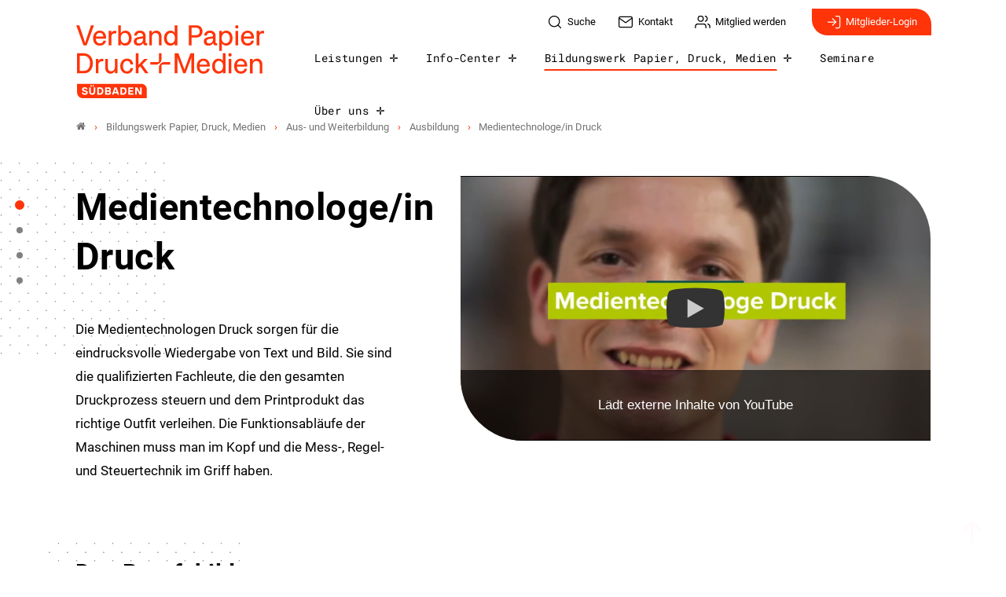

--- FILE ---
content_type: text/html; charset=utf-8
request_url: https://www.medienverbaende.de/bildungswerk-druck/ausbildung/medientechnologe-in-druck
body_size: 8354
content:
<!DOCTYPE html>
<html dir="ltr" lang="de-DE">
<head>

<meta charset="utf-8">
<!-- 
	- - - - - - - - - - - - - - - - - - - - - - - - - - - - - - - - - - - - - - - - - - - - - - - - - - - - -
	
	                                                   .:/+//-`        `-:/++/:`
	                                                `+yhhhhhhhhy+-  `:oyhhhhhhhhs:
	                                               .yhhhhhhhhhhhhhs+yhhhhhhhhhhhhh+
	yMMMMMN`  +MMMMMy   dMMMMM` dMMMMMMMMMMMMMd    shhhhhhhhhhhhhhhhhhhhhhhhhhhhhhh-
	 yMMMMN`  +MMMMMy   dMMMMm` dMMMMMMMMMMMMMd    hhhhhhhhhhhhhhhhhhhhhhhhhhhhhhhh/
	 .NMMMMo  dMMMMMM. -MMMMM/  dMMMMd             yhhhhhhhhhhhhhhhhhhhhhhhhhhhhhhh:
	  oMMMMN`-MMMMMMMs yMMMMm   dMMMMs             :hhhhhhhhhhhhhhhhhhhhhhhhhhhhhhs`
	  `mMMMMoyMMMMMMMN-MMMMM/   dMMMMNmmmmm+        /hhhhhhhhhhhhhhhhhhhhhhhhhhhhy.
	   /MMMMNNMMMsMMMMNMMMMd    dMMMMMMMMMM+         :yhhhhhhhhhhhhhhhhhhhhhhhhho`
	    dMMMMMMMN`dMMMMMMMM:    dMMMMh                .ohhhhhhhhhhhhhhhhhhhhhhy:`
	    -MMMMMMMy /MMMMMMMd     dMMMMs                  -shhhhhhhhhhhhhhhhhhy+`
	     yMMMMMM: `NMMMMMM:     dMMMMNddddddddy          `-ohhhhhhhhhhhhhhy+.
	     .NMMMMm   sMMMMMh      dMMMMMMMMMMMMMd            `-oyhhhhhhhhhy/.
	                                                          -oyhhhhhs/`
	                                                            .+yhs:`
	                                                              .:.
	           MMMMMMMMMMMMMMMM :NMMMMo   .mMMMMh` sMMMMMMMMMMMNd      hNMMMMMMMNdo    MMMMMMMMMMMMMs
	           mmmmmMMMMMNmmmmm  /MMMMM: `hMMMMd`  sMMMMMmmmmMMMMMs   MMMMMmdmNMMMMd   mmmmmNMMMMMMMs
	                dMMMMs        +MMMMN.sMMMMd.   sMMMMd    oMMMMM :MMMMM/`  -mMMMMs     -odMMMMNdo.
	                dMMMMo         oMMMMmMMMMm.    sMMMMd    oMMMMM +MMMMM     yMMMMd    yMMMMMMMd/`
	                dMMMMo          sMMMMMMMN.     sMMMMMmmmNMMMMN  +MMMMM     yMMMMd    -dMNmNMMMMd.
	                dMMMMo           yMMMMMN-      sMMMMMMMMMMNmy   +MMMMM     yMMMMd          hMMMMh
	                dMMMMo            MMMMMo       sMMMMm           /MMMMM.    dMMMMh  hhhhs   sMMMMN
	                dMMMMo            MMMMM+       sMMMMd           `mMMMMms+odMMMMM:  MMMMMy+sMMMMMs
	                dMMMMo            MMMMM+       sMMMMd            `yMMMMMMMMMMMm:   /mMMMMMMMMMNs
	                dMMMMo            MMMMM+       sMMMMd              .+ydmmmmho-      /sdmmmmmdy+`
	
	
	
	Auch unter der Haube geht’s bei uns mit Leidenschaft zu.
	© SCHAFFRATH ⋅|⋅ Deine TYPO3-Agentur ⋅|⋅ www.schaffrath.de/digital
	
	✔erfahren  ✔agil  ✔zertifiziert  ✔partnerschaftlich
	
	- - - - - - - - - - - - - - - - - - - - - - - - - - - - - - - - - - - - - - - - - - - - - - - - - - - - -

	This website is powered by TYPO3 - inspiring people to share!
	TYPO3 is a free open source Content Management Framework initially created by Kasper Skaarhoj and licensed under GNU/GPL.
	TYPO3 is copyright 1998-2026 of Kasper Skaarhoj. Extensions are copyright of their respective owners.
	Information and contribution at https://typo3.org/
-->


<link rel="icon" href="/typo3conf/ext/lns_sitepackage/Resources/Public/Images/favicon.ico" type="image/vnd.microsoft.icon">
<title>Medientechnologe/in Druck - Verband Südbaden</title>
<meta name="generator" content="TYPO3 CMS" />
<meta name="viewport" content="width=device-width, initial-scale=1.0001, minimum-scale=1.0001, maximum-scale=2.0001, user-scalable=yes" />
<meta name="robots" content="index, follow" />
<meta property="og:site_name" content="Verband Südbaden" />
<meta property="og:title" content="Medientechnologe/in Druck" />
<meta property="og:type" content="article" />
<meta property="og:updated_time" content="2023-05-04T15:05:17+02:00" />
<meta property="og:image" content="https://www.medienverbaende.de/typo3conf/ext/lns_sitepackage/Resources/Public/Images/socialmedia-placeholder-facebook.jpg" />
<meta name="twitter:title" content="Medientechnologe/in Druck" />
<meta name="twitter:card" content="summary" />
<meta name="twitter:image" content="https://www.medienverbaende.de/typo3conf/ext/lns_sitepackage/Resources/Public/Images/socialmedia-placeholder-twitter.jpg" />
<meta name="twitter:type" content="article" />
<meta name="format-detection" content="telephone=no" />
<meta name="google-site-verification" content="DgzvKiSxJKYF5p8DVwVAtKCEFz4OcFCUD8n3Jg29zCc" />


<link rel="stylesheet" href="/typo3conf/ext/lns_sitepackage/Resources/Public/Styles/Vendor/icon-fonts/fontawesome/5.15.3/all.css?1767794388" media="all">
<link rel="stylesheet" href="/typo3conf/ext/lns_sitepackage/Resources/Public/Styles/Vendor/icon-fonts/font-icons/font-icons.css?1767794388" media="all">
<link rel="stylesheet" href="/typo3temp/assets/compressed/merged-4c53a1822adf44f025716501b2d3dc41-6766d63de0ef65abff12bb8a73af7484.css?1767794774" media="all">






<link rel="canonical" href="https://www.medienverbaende.de/bildungswerk-druck/ausbildung/medientechnologe-in-druck"/>
</head>
<body class=" subpage is-template- site-suedbaden "> 

    <a id="top" title="Nach oben"></a><header class="header" data-type="sticky"><div class="flex container"><div class="logo-wrap"><div class="header-logo logo-in-navi"><a class="logolink" title="Zur Startseite" href="/"><img title="VPDM Südbaden" alt="Logo VPDM Südbaden" src="/typo3conf/ext/lns_sitepackage/Resources/Public/Images/logo/VPDM-Logo-Suedbaden-RGB.svg" width="1433" height="555" /></a></div></div><div id="navAccessibility" role="navigation" aria-label="Übersprung-Navigation"><ul><li><a href="#maincontent">Zum Inhalt</a></li><li><a href="#mainmenu">Zum Hauptmenu</a></li><li><a href="#footermenu">Zum Footermenu</a></li></ul></div><button aria-haspopup="menu" aria-label="Mobiles Menu" type="button" title="Mobiles Menu" class="lns-nav-trigger menu-trigger" data-type="toggle" data-dest="body" data-classname="mainmenu-isopen"><span class="bars"></span><span class="bars"></span><span class="bars"></span></button><div class="navi-wrap"><nav class="meta-navi-wrap in-desktopnavi"><ul class="meta-navi"><li class=""><a href="/suche" title="Zur Seite: Suche" target="_self"><img src="/fileadmin/user_upload/01_Global/feather-iconset/search.svg" width="24" height="24" alt="" /><span class="hidden-xs hidden-sm hidden-md">Suche</span></a></li><li class=""><a href="/kontakt" title="Zur Seite: Kontakt" target="_self"><img src="/fileadmin/user_upload/01_Global/feather-iconset/mail.svg" width="24" height="24" alt="" /><span class="hidden-xs hidden-sm hidden-md">Kontakt</span></a></li><li class=""><a href="/mitglied-werden" title="Zur Seite: Mitglied werden" target="_self"><img src="/fileadmin/user_upload/01_Global/feather-iconset/users.svg" width="24" height="24" alt="" /><span class="hidden-xs hidden-sm hidden-md">Mitglied werden</span></a></li></ul><div class="header-login hidden-xs"><a class="header-login-link" title="Zur Seite: Login" href="/login"><img src="/typo3conf/ext/lns_sitepackage/Resources/Public/Images/icons/feathericons/strokewith-1.5/log-in_white.svg" width="20" height="20" alt="" />
                Mitglieder-Login
            </a></div></nav><div class="main-navi-wrap"><div id="lns-nav"><div class="container"><div class="searchfield navi-searchfield searchfield-in-mobilenavi hidden-xl hidden-xxl"><div class="tx_solr"><div class="tx-solr-search-form"><form class="tx-solr-search-form-pi-results" method="get" action="/suche" accept-charset="utf-8" rel="nofollow"><fieldset><legend class="hidden">Suche</legend><label for="input-searchfield"><span class="hidden">Suche</span></label><input type="text" class="tx-solr-q lns-solr-livesearch" placeholder="Suche" autocomplete="off" name="q" id="input-searchfield" /><button class="btn tx-solr-submit" title="Suche"><img src="/typo3conf/ext/lns_sitepackage/Resources/Public/Images/icons/feathericons/strokewith-1.5/search_white.svg" width="20" height="20" alt="" /><span class="hidden">Suche</span></button></fieldset></form></div></div></div><nav class="main-menu" id="mainmenu"><ul class="lvl-0"><li class="sub "><a href="/leistungen" target="_self">Leistungen</a><i class="menu-sub icon-open-submenu" data-type="toggle-trigger"></i><div class="lvl-1"><div class="container"><div class="row"><div class="col-xl-3 navi-title"><div class="nav-sub__category-title">Leistungen</div></div><ul class="col-xl-6 navi-lvl-1"><li class="sub-col "><a href="/leistungen/management-und-controlling" target="_self">Management &amp; Controlling</a></li><li class="sub-col "><a href="/leistungen/umwelt-und-nachhaltigkeit" target="_self">Umwelt &amp; Nachhaltigkeit</a></li><li class="sub-col "><a href="/leistungen/produktion-und-prozesse" target="_self">Produktion &amp; Prozesse</a></li></ul></div></div></div></li><li class="sub "><a href="/info-center" target="_self">Info-Center</a><i class="menu-sub icon-open-submenu" data-type="toggle-trigger"></i><div class="lvl-1"><div class="container"><div class="row"><div class="col-xl-3 navi-title"><div class="nav-sub__category-title">Info-Center</div></div><ul class="col-xl-6 navi-lvl-1"><li class="sub-col "><a href="/info-center/weloveprint" target="_self">WE.LOVE.PRINT</a></li><li class="sub-col "><a href="/info-center/azubi-und-praktikumsboerse" target="_self">Azubi- und Praktikumsbörse</a></li><li class="sub-col "><a href="/info-center/hochdruck-20" target="_self">hochDRUCK 2.0</a></li><li class="sub-col "><a href="/info-center/stellenangebote" target="_self">Stellenangebote</a></li><li class="sub-col "><a href="/info-center/umweltbewusstgedruckt" target="_self">Umwelt.Bewusst.Gedruckt</a></li><li class="sub-col "><a href="/info-center/wirtschaftsmagazin-aktiv" target="_self">Wirtschaftsmagazin AKTIV</a></li><li class="sub-col "><a href="https://www.karriere-papier-verpackung.de/" target="_blank">Karriere Papier+Verpackung</a></li><li class="sub-col "><a href="https://www.werbeposterhalten.de/" target="_blank">Nah. Nützlich. Nachhaltig</a></li><li class="sub-col "><a href="/info-center/staerken-von-print" target="_self">Stärken von Print</a></li><li class="sub-col "><a href="/info-center/print-academy" target="_self">Print Academy</a></li><li class="sub-col "><a href="/branchenportal/arbeit-tarif" target="_self">Arbeit &amp; Tarif</a></li><li class="sub-col "><a href="/info-center/nachrichten" target="_self">Nachrichten</a></li><li class="sub-col "><a href="/info-center/exklusive-mitgliederinformationen" target="_self">Exklusive Mitgliederinformationen</a></li><li class="sub-col "><a href="/info-center/nutzen" target="_self">NUTZEN</a></li><li class="sub-col "><a href="/info-center/branchenportal-der-druck-und-medienwirtschaft" target="_self">Branchenportal</a></li><li class="sub-col "><a href="/info-center/branchendaten" target="_self">Wirtschaftliche Lage &amp; Branchendaten</a></li></ul></div></div></div></li><li class="sub active"><a href="/bildungswerk-druck" target="_self">Bildungswerk Papier, Druck, Medien</a><i class="menu-sub icon-open-submenu" data-type="toggle-trigger"></i><div class="lvl-1"><div class="container"><div class="row"><div class="col-xl-3 navi-title"><div class="nav-sub__category-title">Bildungswerk Papier, Druck, Medien</div></div><ul class="col-xl-6 navi-lvl-1"><li class="sub-col active highlighted"><a href="/branchenportal/ausbildung-weiterbildung" target="_self">Aus- und Weiterbildung</a></li></ul></div></div></div></li><li class=" "><a href="/seminare" target="_self">Seminare</a></li><li class="sub "><a href="/ueber-uns" target="_self">Über uns</a><i class="menu-sub icon-open-submenu" data-type="toggle-trigger"></i><div class="lvl-1"><div class="container"><div class="row"><div class="col-xl-3 navi-title"><div class="nav-sub__category-title">Über uns</div></div><ul class="col-xl-6 navi-lvl-1"><li class="sub-col "><a href="/ueber-uns/lobbyarbeit" target="_self">Lobbyarbeit</a></li><li class="sub-col "><a href="/verbandsmitglieder" target="_self">Verbandsmitglieder</a></li><li class="sub-col "><a href="/ueber-uns/leitbild" target="_self">Leitbild</a></li><li class="sub-col "><a href="/ansprechpartner" target="_self">Ansprechpartner</a></li><li class="sub-col "><a href="/ueber-uns/veranstaltungen" target="_self">Veranstaltungen</a></li><li class="sub-col "><a href="/ueber-uns/geschichte" target="_self">Geschichte</a></li></ul></div></div></div></li></ul></nav><div class="header-login hidden-xl hidden-xxl"><a class="header-login-link" title="Zur Seite: Login" href="/login"><img src="/typo3conf/ext/lns_sitepackage/Resources/Public/Images/icons/feathericons/strokewith-1.5/log-in_white.svg" width="20" height="20" alt="" />
                Mitglieder-Login
            </a></div></div></div></div><div class="lns-nav-trigger lns-nav-close-overlay"></div></div></div></header><main id="content" class="main template-"><div class="breadcrumbarea clearfix"><div class="container"><ul itemscope itemtype="http://schema.org/BreadcrumbList"><li class="home"><a href="/" title="Link zur Seite Verband Südbaden"><i class="icon-home2"></i></a></li><li itemscope itemtype="http://schema.org/ListItem" itemprop="itemListElement"><a href="/bildungswerk-druck" title="Link zur Seite Bildungswerk Papier, Druck, Medien" itemscope itemtype="http://schema.org/Thing" itemprop="item" itemid="/bildungswerk-druck"><span itemprop="name">Bildungswerk Papier, Druck, Medien</span></a><meta itemprop="position" content="1" /></li><li itemscope itemtype="http://schema.org/ListItem" itemprop="itemListElement"><a href="/branchenportal/ausbildung-weiterbildung" title="Link zur Seite Aus- und Weiterbildung" itemscope itemtype="http://schema.org/Thing" itemprop="item" itemid="/branchenportal/ausbildung-weiterbildung"><span itemprop="name">Aus- und Weiterbildung</span></a><meta itemprop="position" content="2" /></li><li itemscope itemtype="http://schema.org/ListItem" itemprop="itemListElement"><a href="/bildungswerk-druck/ausbildung" title="Link zur Seite Ausbildung" itemscope itemtype="http://schema.org/Thing" itemprop="item" itemid="/bildungswerk-druck/ausbildung"><span itemprop="name">Ausbildung</span></a><meta itemprop="position" content="3" /></li><li itemscope itemtype="http://schema.org/ListItem" itemprop="itemListElement"><span itemscope itemtype="http://schema.org/Thing" itemprop="item" itemid="/bildungswerk-druck/ausbildung/medientechnologe-in-druck"><span itemprop="name">Medientechnologe/in Druck</span></span><meta itemprop="position" content="4" /></li></ul></div></div><div id="scollspy-nav-wrapper"></div><div class="maincontent" id="maincontent"><!--TYPO3SEARCH_begin--><section class="lns-container lns-section-container" data-type="scrollspy" data-scoll-anchor="c10741" data-name="Medientechnologe/in Druck"><div class=" frame-space-after-l "><div class="default-margin"><div class="lns-heroelement-subpage container" id="c10741"><div class="dots aspect-ratio-1-1"></div><div class="column-left text-wrapper"><div class="column-width"><div class="text-box"><h1>Medientechnologe/in Druck</h1><div class="ce-bodytext frame-space-before-m"><p class="default">Die Medientechnologen Druck sorgen für die eindrucksvolle Wiedergabe von Text und Bild. Sie sind die qualifizierten Fachleute, die den gesamten Druckprozess steuern und dem Printprodukt das richtige Outfit verleihen. Die Funktionsabläufe der Maschinen muss man im Kopf und die Mess-, Regel- und Steuertechnik im Griff haben.</p></div></div></div></div><div class="column-right image-wrapper hidden-print"><div class="image-section"><figure><div class="lns-image-ratio lns-image-ratio-16-9 "><div data-type="youtube" data-src="ebMR2vtaNS4" allowfullscreen preload="auto" allow="autoplay; fullscreen" class=" youtube" data-poster="/typo3temp/assets/online_media/youtube_187b6234f8677f90d963688652c25446.jpg"></div></div></figure></div></div></div></div></div></section><div class="container"><section class="lns-container  lns-section-container     frame-space-after-l " data-type="scrollspy" data-name="Berufsbild"><div id="c10695" class="  default"><div class="dots orientation-left aspect-ratio-1-1"></div><h2 class="hidden">Berufsbild</h2><div class="lns-container container lns-1col-container     "><div id="c10707" class="  default"><div class="row default-margin"><div class="col-12 col-sm-12 col-md-12 col-lg-12 col-xl-12 col-xxl-12  lns-container-col lns-container-col-1  "><div id="c10714" class="lns-sitepackage frame frame-default frame-type-textmedia layout-0 frame-space-after-l   width-66percent default"><div><div class="lns-sitepackage ce-textmedia ce-textpic ce-right ce-intext ce-nowrap"><div class="ce-bodytext"><hgroup><h2 class="">
                Das Berufsbild
            </h2><div class="subheader ">
				Allgemeines, Spezialisierungen, Anforderungen, Ausbildungsplätze
			</div></hgroup><p class="default">Egal ob personalisierte Einzelexemplare im Digitaldruck oder hohe Auflagen im Rollenoffset, immer muss eine optimale Qualität erzielt werden. Während des Auflagen­drucks messen und prüfen Medien­technologen ständig die Druck­qualität, Pass­genauigkeit, Farb­werte und Farb­dosierung. Nur durch das optimale Zusammen­spiel aller Komponenten, das Beherrschen der Druck­maschinen sowie durch Sorgfalt werden höchste Qualitäts­ansprüche erfüllt.</p></div></div></div><div class="clearfix"></div></div><div class="lns-container  lns-2col-container     frame-space-after-l "><div id="c10711" class="  default"><div class="row default-margin"><div class="col-12 col-sm-12 col-md-12 col-lg-6 col-xl-6 col-xxl-6  lns-container-col lns-container-col-1  "><div id="c10712" class="lns-sitepackage frame frame-default frame-type-textmedia layout-0    default"><div><div class="lns-sitepackage ce-textmedia ce-textpic ce-right ce-above"><div class="ce-gallery ce-border oneimage fullwidth-image" data-ce-columns-settings="1" data-ce-columns="1" data-ce-images="1" ><div class="ce-row"><div class="ce-column"><figure class="image" ><div class="image-align align-right "><img class="image-embed-item image-without-focus" title="Digitaldruck-Monitor-Person-003.jpg" alt="Digitaldruck-Monitor-Person-003.jpg" width="1996" height="1331" src="/fileadmin/_processed_/2/0/csm_Digitaldruck-Monitor-Person-003_ad6cedf936.jpg" srcset="/fileadmin/_processed_/2/0/csm_Digitaldruck-Monitor-Person-003_4c343567fb.jpg 400w, /fileadmin/_processed_/2/0/csm_Digitaldruck-Monitor-Person-003_3293df1c53.jpg 730w, /fileadmin/_processed_/2/0/csm_Digitaldruck-Monitor-Person-003_da95b52ef7.jpg 960w, /fileadmin/_processed_/2/0/csm_Digitaldruck-Monitor-Person-003_4afaa850a8.jpg 1000w, /fileadmin/_processed_/2/0/csm_Digitaldruck-Monitor-Person-003_ad6cedf936.jpg 1996w" sizes="(max-width: 575px) 400px, (max-width: 767px) 730px, (max-width: 991px) 960px, (max-width: 1199px) 960px, (min-width: 1200px) 1000px, 100vw" loading="lazy" /></div><figcaption class="image-caption" ></figcaption></figure></div></div></div></div></div><div class="clearfix"></div></div></div><div class="col-12 col-sm-12 col-md-12 col-lg-6 col-xl-6 col-xxl-6  lns-container-col lns-container-col-2  "><div id="c10713" class="lns-sitepackage frame frame-default frame-type-textmedia layout-0    default"><div><div class="lns-sitepackage ce-textmedia ce-textpic ce-right ce-intext ce-nowrap"><div class="ce-bodytext"><h3>Wesentliche Ausbildungsinhalte sind:</h3><ul class="liststyle-check"><li class="default">Planen des Ablaufs von Druckaufträgen</li><li class="default">Einrichten von Druckmaschinen&nbsp;</li><li class="default">Steuern von Druckprozessen</li><li class="default">Drucktechnologien und -prozesse</li><li class="default">Instandhalten von Druckmaschinen</li><li class="default">Betriebliche Kommunikation</li></ul></div></div></div><div class="clearfix"></div></div></div></div></div></div></div></div></div></div><div class="lns-container  lns-1col-container     frame-space-after-l "><div id="c10699" class="layout-fond-secondary  default"><div class="row default-margin"><div class="col-12 col-sm-12 col-md-12 col-lg-12 col-xl-12 col-xxl-12  lns-container-col lns-container-col-1  "><div id="c10706" class="lns-sitepackage frame frame-default frame-type-textmedia layout-0 frame-space-after-l   container default"><div><h3 class="">
                Spezialisierung
            </h3><div class="lns-sitepackage ce-textmedia ce-textpic ce-right ce-intext"><div class="ce-bodytext"><p>In der Ausbildung gibt es bezogen auf die unterschiedlichen Techniken und Druck­produkte vielfältige Spezialisierungen.</p><ul><li><p>Bogenoffsetdruck</p></li><li><p>Akzidenz-Rollenoffsetdruck</p></li><li><p>Zeitungsdruck</p></li><li><p>Formulardruck</p></li><li><p>Illustrationstiefdruck</p></li><li><p>Tapetendruck</p></li><li><p>Dekortiefdruck</p></li><li><p>Verpackungsdruck</p></li><li><p>Etiketten-Rollendruck</p></li><li><p>Flexodruck</p></li><li><p>Digitaldruck</p></li><li><p>Großformatiger Digitaldruck</p></li><li><p>Künstlerische Druckverfahren</p></li></ul></div></div></div><div class="clearfix"></div></div></div></div></div></div><div class="lns-container container-indent lns-2col-container      equalheight"><div id="c10696" class="  default"><div class="row default-margin equalheight"><div class="col-12 col-sm-12 col-md-12 col-lg-6 col-xl-6 col-xxl-6  lns-container-col lns-container-col-1  "><div id="c10697" class="lns-sitepackage frame frame-default frame-type-textmedia layout-fond-grey frame-space-after-l    default"><div><h3 class="">
                Anforderungen
            </h3><div class="lns-sitepackage ce-textmedia ce-textpic ce-right ce-intext"><div class="ce-bodytext"><p>Zur Bedienung von Druckmaschinen sind technisches Verständnis, Verantwortungs­bewusstsein und gutes Reaktions­vermögen erforderlich. Sehr gutes Farbsehen ist Grund­voraus­setzung. Der Beruf wird im Stehen bei häufigem Standort­wechsel ausgeübt. Jeder Druck­auftrag erfordert individuelles Handeln und damit Flexibilität für neue Aufgaben.</p></div></div></div><div class="clearfix"></div></div></div><div class="col-12 col-sm-12 col-md-12 col-lg-6 col-xl-6 col-xxl-6  lns-container-col lns-container-col-2  "><div id="c10698" class="lns-sitepackage frame frame-default frame-type-textmedia layout-fond-grey    default"><div><h3 class="">
                Ausbildungsplätze
            </h3><div class="lns-sitepackage ce-textmedia ce-textpic ce-right ce-intext"><div class="ce-bodytext"><p>Unternehmen der Druck- und Medienwirtschaft engagieren sich überdurch­schnittlich stark in der Ausbildung und bieten gesicherte Ausbildungs­plätze.</p><p>Um freie Ausbildungs­stellen zu finden, gibt es vielfältige Möglichkeiten, sei es durch direkte Bewerbung bei Unternehmen, Ausbildungs­börsen im Internet oder regionale Bildungs­messen.</p></div></div></div><div class="clearfix"></div></div></div></div></div></div></div></section><section class="lns-container  lns-section-container     " data-type="scrollspy" data-name="Infomaterial"><div id="c13490" class="  default"><div class="dots orientation-left aspect-ratio-1-1"></div><h2 class="hidden">Infomaterial</h2><div class="lns-container container lns-1col-container     "><div id="c13491" class="  default"><div class="row default-margin"><div class="col-12 col-sm-12 col-md-12 col-lg-12 col-xl-12 col-xxl-12  lns-container-col lns-container-col-1  "><div id="c13493" class="lns-sitepackage frame frame-default frame-type-textmedia layout-0 frame-space-after-m    default"><div><hgroup><h2 class="">
                Infomaterial
            </h2><div class="subheader ">
				Hier finden Sie alle wichtigen Informationen zum Download
			</div></hgroup><div class="lns-sitepackage ce-textmedia ce-textpic ce-right ce-intext"></div></div><div class="clearfix"></div></div><div class="default-margin"><div id="c13494" class="lns-ce-downloadboxes"><div class="all-downloadboxes layout-columns-2"><div class="downloadbox-item"><div class="thumbnail-wrap"><figure><img src="/fileadmin/_processed_/9/3/csm_Medientechnologe-Druck-ZFA_ebcc8757dd.png" width="150" height="213" loading="lazy" title="Medientechnologe Druck" alt="" /></figure></div><div class="text-wrap"><h3 class="title">Infoschrift Medientechnologe/in Druck (ZFA)</h3><p>Am 1. August 2011 trat die derzeitige Ausbildungsordnung für die Medientechnologen Druck in Kraft. Die Broschüre informiert über die Ausbildungsstruktur, die Verordnung mit Erläuterungen, den Ausbildungsrahmenplan, über Prüfungsstrukturen und den Rahmenlehrplan für die Berufsschulen.</p><div class="button-wrap"><a class="btn-download" download="" href="/fileadmin/user_upload/01_Global/Downloads_PDF_DOC/Downloads_Bildung/Medientechnologe-Druck-ZFA.pdf">Herunterladen <i class="icon-line-arrow-down"></i></a></div><div class="mime-type-info">pdf</div></div></div><div class="downloadbox-item"><div class="thumbnail-wrap"><figure><img src="/fileadmin/_processed_/a/d/csm_Verordnung_medientechnologe_druck_f53af9202a.png" width="150" height="213" loading="lazy" title="bgbl111016 569..608" alt="" /></figure></div><div class="text-wrap"><h3 class="title">Verordnung über die Berufsausbildung zum Medientechnologen/-in Druck</h3><p>Die Ausbildungsordnung mit Ausbildungsrahmenplan, der schulische Rahmenlehrplan und die Zeugniserläuterungen stehen auf der Seite des Bundesinstituts für Berufliche Bildung zur Verfügung: <a href="https://www.bibb.de/dienst/berufesuche/de/index_berufesuche.php/profile/apprenticeship/meddp23" target="_blank" rel="noreferrer">https://www.bibb.de/dienst/berufesuche/de/index_berufesuche.php/profile/apprenticeship/meddp23</a></p><p>Die Verordnung nebst Ausbildungsrahmenplan erhalten Sie als gedruckte Broschur oder E-Book bei <a href="https://www.wbv.de/shop/Verwaltung-und-Recht/Ordnungsmittel/" target="_blank" rel="noreferrer">wbv Media</a>.</p><div class="button-wrap"><a class="btn-download" download="" href="/fileadmin/user_upload/01_Global/Downloads_PDF_DOC/Downloads_Bildung/Verordnung_medientechnologe_druck.pdf">Herunterladen <i class="icon-line-arrow-down"></i></a></div><div class="mime-type-info">pdf</div></div></div></div></div></div></div></div></div></div></div></section><section class="lns-container  lns-section-container     " data-type="scrollspy" data-name="Ansprechpartner"><div id="c11214" class="  default"><h2 class="hidden">Ansprechpartner</h2><div id="c11215" class="lns-sitepackage frame frame-default frame-type-lnsauthor_authorlist layout-0    default"><div><div class="lns-author"><div class="as-h4">Ansprechpartner</div><div class="author-list lns-contact-list style-text-beside-image columns-1"><div class="contact-item"><div class="contact-image"><figure><div class="lns-image-ratio lns-image-ratio-1-1 "><img title=" Frank Fischer" alt="Portraitbild von  Frank Fischer" src="/fileadmin/_processed_/2/b/csm_14_Fischer_Frank_7433_sRGB_7a49e12f91.jpg" loading="lazy" class=" fit-cover" /></div></figure></div><div class="contact-infos"><div><div class="name">
             Frank Fischer
        </div><div class="position">Referent Bildungspolitik</div><div class="frame-space-before-xs"><div class="mail icon"><a href="mailto:frank.fischer@bvdm-online.de" title="E-Mail senden"><span class="icon-img"><img src="/typo3conf/ext/lns_sitepackage/Resources/Public/Images/icons/feathericons/strokewith-1.5/mail.svg" width="15" height="15" alt="" /></span><span>frank.fischer@bvdm-online.de</span></a></div><div class="phone icon"><a href="tel:030209139-118"><span class="icon-img"><img src="/typo3conf/ext/lns_sitepackage/Resources/Public/Images/icons/feathericons/strokewith-1.5/phone.svg" width="15" height="15" alt="" /></span><span>030 209139-118</span></a></div></div></div></div></div></div></div></div><div class="clearfix"></div></div></div></section></div><!--TYPO3SEARCH_end--></div></main><footer class="footer" id="footermenu"><div class="row"><div class="col-12 col-sm-12 col-md-12 col-lg-5 col-xl-4 col-xxl-4 arch-element-right"><div class="layout-fond-primary"><h2>Kontakt</h2><div id="c1211" class="lns-sitepackage frame frame-default frame-type-textmedia layout-0    default"><div><div class="lns-sitepackage ce-textmedia ce-textpic ce-right ce-intext"><div class="ce-bodytext"><p><strong>verband papier, druck und medien südbaden e.V.</strong><br> Holbeinstraße 26, 79100 Freiburg</p><p class="default">Tel.: <a href="tel:0761790790">0761 79 0 79 - 0</a><br><a href="mailto:vpdm@medienverbaende.de">vpdm@medienverbaende.de</a></p></div></div></div><div class="clearfix"></div></div><div class="frame-space-before-xl"><div class="sticky socialmedia-channel-list"><div class="socialmedia-icon"><a target="_blank" href="https://www.linkedin.com/company/verband-papier-druck-und-medien-südbaden-e-v" title="linkedin" class="social-icon si-linkedin"><img alt="linkedin-icon" src="/typo3conf/ext/lns_sitepackage/Resources/Public/Images/icons/feathericons/strokewith-1.5/socialmedia/linkedin_white.svg" width="24" height="24" /></a></div></div></div></div></div><div class="col-12 col-sm-12 col-md-12 col-lg-7 col-xl-8 col-xxl-8 navi-section"><nav class="footer-navi"><ul><li class=""><a href="/leistungen" target="_self"><span class="title">Leistungen</span></a><ul><li class=""><a href="/leistungen/management-und-controlling" target="_self">
                                    Management &amp; Controlling
                                </a></li><li class=""><a href="/leistungen/umwelt-und-nachhaltigkeit" target="_self">
                                    Umwelt &amp; Nachhaltigkeit
                                </a></li><li class=""><a href="/leistungen/produktion-und-prozesse" target="_self">
                                    Produktion &amp; Prozesse
                                </a></li></ul></li><li class=""><a href="/info-center" target="_self"><span class="title">Info-Center</span></a><ul><li class=""><a href="/info-center/weloveprint" target="_self">
                                    WE.LOVE.PRINT
                                </a></li><li class=""><a href="/info-center/azubi-und-praktikumsboerse" target="_self">
                                    Azubi- und Praktikumsbörse
                                </a></li><li class=""><a href="/info-center/hochdruck-20" target="_self">
                                    hochDRUCK 2.0
                                </a></li><li class=""><a href="/info-center/stellenangebote" target="_self">
                                    Stellenangebote
                                </a></li><li class=""><a href="/info-center/umweltbewusstgedruckt" target="_self">
                                    Umwelt.Bewusst.Gedruckt
                                </a></li><li class=""><a href="/info-center/wirtschaftsmagazin-aktiv" target="_self">
                                    Wirtschaftsmagazin AKTIV
                                </a></li><li class=""><a href="https://www.karriere-papier-verpackung.de/" target="_blank">
                                    Karriere Papier+Verpackung
                                </a></li><li class=""><a href="https://www.werbeposterhalten.de/" target="_blank">
                                    Nah. Nützlich. Nachhaltig
                                </a></li><li class=""><a href="/info-center/staerken-von-print" target="_self">
                                    Stärken von Print
                                </a></li><li class=""><a href="/info-center/print-academy" target="_self">
                                    Print Academy
                                </a></li><li class=""><a href="/branchenportal/arbeit-tarif" target="_self">
                                    Arbeit &amp; Tarif
                                </a></li><li class=""><a href="/info-center/nachrichten" target="_self">
                                    Nachrichten
                                </a></li><li class=""><a href="/info-center/exklusive-mitgliederinformationen" target="_self">
                                    Exklusive Mitgliederinformationen
                                </a></li><li class=""><a href="/info-center/nutzen" target="_self">
                                    NUTZEN
                                </a></li><li class=""><a href="/info-center/branchenportal-der-druck-und-medienwirtschaft" target="_self">
                                    Branchenportal
                                </a></li><li class=""><a href="/info-center/branchendaten" target="_self">
                                    Wirtschaftliche Lage &amp; Branchendaten
                                </a></li></ul></li><li class="active"><a href="/bildungswerk-druck" target="_self"><span class="title">Bildungswerk Papier, Druck, Medien</span></a><ul><li class="active"><a href="/branchenportal/ausbildung-weiterbildung" target="_self">
                                    Aus- und Weiterbildung
                                </a></li></ul></li><li class=""><a href="/seminare" target="_self"><span class="title">Seminare</span></a></li><li class=""><a href="/ueber-uns" target="_self"><span class="title">Über uns</span></a><ul><li class=""><a href="/ueber-uns/lobbyarbeit" target="_self">
                                    Lobbyarbeit
                                </a></li><li class=""><a href="/verbandsmitglieder" target="_self">
                                    Verbandsmitglieder
                                </a></li><li class=""><a href="/ueber-uns/leitbild" target="_self">
                                    Leitbild
                                </a></li><li class=""><a href="/ansprechpartner" target="_self">
                                    Ansprechpartner
                                </a></li><li class=""><a href="/ueber-uns/veranstaltungen" target="_self">
                                    Veranstaltungen
                                </a></li><li class=""><a href="/ueber-uns/geschichte" target="_self">
                                    Geschichte
                                </a></li></ul></li></ul></nav><nav class="footer-metanavi"><ul><li class=""><a href="/kontakt" target="_self"><span class="title">Kontakt</span></a></li><li class=""><a href="/impressum" target="_self"><span class="title">Impressum</span></a></li><li class=""><a href="/datenschutz" target="_self"><span class="title">Datenschutz</span></a></li><li class=""><a href="/sitemap" target="_self"><span class="title">Sitemap</span></a></li></ul></nav></div></div><script type="application/ld+json">
		{
			"@context" : "https://schema.org",
			"@type" : "Organization",
			"name" : "VPDM Südbaden",
            "url" : "https://www.medienverbaende.de/bildungswerk-druck/ausbildung/medientechnologe-in-druck",
            "logo": "https://www.medienverbaende.de/typo3conf/ext/lns_sitepackage/Resources/Public/Images/logo/VPDM-Logo-Suedbaden-RGB.svg",
			"sameAs" : [
				"",
				"",
				"",
				"",
				"",
				"https://www.linkedin.com/company/verband-papier-druck-und-medien-südbaden-e-v"
			],
			"address": {
				"@type": "PostalAddress",
				"streetAddress": "Holbeinstraße 26",
				"addressRegion": "Freiburg",
				"postalCode": "79100",
				"addressCountry": "DE"
			}
		}
	</script></footer><a href="#top" title="Hochscrollen" class="scroll" data-type="scrolltotop"><div class="lns-scrolltotop"><i class="icon-line-arrow-up"></i></div></a><div class="breakpoint-info"><span class="hidden-sm hidden-md hidden-lg hidden-xl hidden-xxl">xs</span><span class="hidden-xs hidden-md hidden-lg hidden-xl hidden-xxl">sm</span><span class="hidden-xs hidden-sm hidden-lg hidden-xl hidden-xxl">md</span><span class="hidden-xs hidden-sm hidden-md hidden-xl hidden-xxl">lg</span><span class="hidden-xs hidden-sm hidden-md hidden-lg hidden-xxl">xl</span><span class="hidden-xs hidden-sm hidden-md hidden-lg hidden-xl">xxl</span></div>
<script src="/typo3temp/assets/compressed/merged-a95597a8e687205d948460f8d1f46860-6e93fc3b3ae50da5daa58ef72ae0cd4d.js?1767794768"></script>
<script src="/typo3temp/assets/compressed/merged-29f2b39640f15855215dd2ec996d1f46-e4118384081b80e79ff0a758938bc8ec.js?1767794768"></script>
<script src="/typo3temp/assets/compressed/Form.min-e2df5980d558469544bdbf1ff50704fb.js?1767794768" defer="defer"></script>

<script data-cookieconsent="ignore" src="/typo3conf/ext/lns_cookiebot/Resources/Public/JavaScript/youtube.js"></script><script data-cookieconsent="ignore" src="/typo3conf/ext/lns_cookiebot/Resources/Public/JavaScript/vimeo.js"></script><script data-cookieconsent="ignore" src="/typo3conf/ext/lns_cookiebot/Resources/Public/JavaScript/audio.js"></script><script data-cookieconsent="ignore" src="/typo3conf/ext/lns_cookiebot/Resources/Public/JavaScript/iframe.js"></script><script data-cookieconsent="ignore" src="/typo3conf/ext/lns_cookiebot/Resources/Public/JavaScript/twitter.js"></script><script data-cookieconsent="ignore" src="/typo3conf/ext/lns_gadgets/Resources/Public/JavaScript/Vendor/intersectionObserver.js"></script><script data-cookieconsent="ignore" src="/typo3conf/ext/lns_gadgets/Resources/Public/JavaScript/scroll.js"></script><script data-cookieconsent="ignore" src="/typo3conf/ext/lns_gadgets/Resources/Public/JavaScript/click.js"></script><script data-cookieconsent="ignore" src="/typo3conf/ext/lns_gadgets/Resources/Public/JavaScript/showmore.js"></script><script data-cookieconsent="ignore" src="/typo3conf/ext/lns_gadgets/Resources/Public/JavaScript/pages.js"></script><script data-cookieconsent="ignore" src="/typo3conf/ext/lns_gadgets/Resources/Public/JavaScript/counter.js"></script><script data-cookieconsent="ignore" src="/typo3conf/ext/lns_gadgets/Resources/Public/JavaScript/sharing.js"></script><script data-cookieconsent="ignore" src="/typo3conf/ext/lns_gadgets/Resources/Public/JavaScript/lightbox.js"></script>
</body>
</html>

--- FILE ---
content_type: text/css; charset=utf-8
request_url: https://www.medienverbaende.de/typo3temp/assets/compressed/merged-4c53a1822adf44f025716501b2d3dc41-6766d63de0ef65abff12bb8a73af7484.css?1767794774
body_size: 50658
content:
@charset "UTF-8";textarea.f3-form-error{background-color:#FF9F9F;border:1px #FF0000 solid;}input.f3-form-error{background-color:#FF9F9F;border:1px #FF0000 solid;}div[data-type="youtube"]{position:relative;background-repeat:no-repeat;background-size:cover;background-position:center;width:100%;padding-top:56.25%;}[data-type="youtube"] .title,[data-type="youtube"] .cookiebot,[data-type="youtube"] .external{font-family:Arial,Helvetiva,sans-serif;text-align:center;}[data-type="youtube"] .title{position:absolute;top:5px;padding:0 80px;color:#fff;text-shadow:1px 1px 2px black,0 0 1em black,0 0 0.2em black;}[data-type="youtube"] .cookiebotWrapper{position:absolute;top:0;right:0;bottom:0;left:0;z-index:5;}[data-type="youtube"] .cookiebot{position:absolute;top:50%;left:50%;transform:translate(-50%,-50%);width:100%;color:#fff;background-color:rgba(0,0,0,0.6);padding:30px 20px;cursor:pointer;}[data-type="youtube"] .external{position:absolute;bottom:0;width:100%;color:#fff;background-color:rgba(0,0,0,0.6);padding:30px 20px;cursor:pointer;box-sizing:border-box;}[data-type="youtube"] div.play{background:#333;border-radius:50% / 10%;color:#fff;font-size:2em;height:1.5em;width:2em;position:absolute;top:50%;left:50%;transform:translate(-50%,-50%);cursor:pointer;}[data-type="youtube"] div.play:hover{background:red;}[data-type="youtube"] div.play::before{background:inherit;border-radius:5% / 50%;bottom:9%;content:"";left:-5%;position:absolute;right:-5%;top:9%;}[data-type="youtube"] div.play::after{border-style:solid;border-width:1em 0 1em 1.732em;border-color:transparent transparent transparent rgba(255,255,255,0.75);content:" ";font-size:0.35em;position:absolute;top:50%;left:50%;transform:translate(-50%,-50%);width:0;}div[data-type="vimeo"]{position:relative;background-repeat:no-repeat;background-size:cover;background-position:center;width:100%;padding-top:56.25%;border:1px solid #000;}[data-type="vimeo"] .title,[data-type="vimeo"] .cookiebot,[data-type="vimeo"] .external{font-family:Arial,Helvetiva,sans-serif;text-align:center;}[data-type="vimeo"] .title{position:absolute;top:5px;padding:0 80px;color:#fff;text-shadow:1px 1px 2px black,0 0 1em black,0 0 0.2em black;}[data-type="vimeo"] .cookiebot{position:absolute;top:50%;left:50%;transform:translate(-50%,-50%);width:100%;color:#fff;background-color:rgba(0,0,0,0.6);padding:30px 20px;cursor:pointer;}[data-type="vimeo"] .external{position:absolute;bottom:0;width:100%;color:#fff;background-color:rgba(0,0,0,0.6);padding:30px 20px;cursor:pointer;box-sizing:border-box;}[data-type="vimeo"] .play{background:#333;border-radius:50% / 10%;color:#fff;font-size:2em;height:1.5em;width:2em;position:absolute;top:50%;left:50%;transform:translate(-50%,-50%);cursor:pointer;}[data-type="vimeo"] .play:hover{background:red;}[data-type="vimeo"] .play::before{background:inherit;border-radius:5% / 50%;bottom:9%;content:"";left:-5%;position:absolute;right:-5%;top:9%;}[data-type="vimeo"] .play::after{border-style:solid;border-width:1em 0 1em 1.732em;border-color:transparent transparent transparent rgba(255,255,255,0.75);content:" ";font-size:0.35em;position:absolute;top:50%;left:50%;transform:translate(-50%,-50%);width:0;}div.external-audio{position:relative;background-repeat:no-repeat;background-size:cover;background-position:center;width:100%;min-height:150px;}div.external-audio .cookiebot,div.external-audio .external{font-family:Arial,Helvetiva,sans-serif;text-align:center;}div.external-audio .cookiebotWrapper{position:absolute;top:0;right:0;bottom:0;left:0;z-index:5;}div.external-audio .cookiebot{position:absolute;top:50%;left:50%;transform:translate(-50%,-50%);width:100%;color:#fff;background-color:rgba(0,0,0,0.6);padding:30px 20px;cursor:pointer;}div.external-audio .external{position:absolute;bottom:0;width:100%;color:#fff;background-color:rgba(0,0,0,0.6);padding:30px 20px;cursor:pointer;box-sizing:border-box;}div[data-type="iframe"],blockquote.twitter-tweet .external{position:relative;background-repeat:no-repeat;background-size:cover;background-position:center;width:100%;padding-top:56.25%;border:0;}blockquote.twitter-tweet{position:relative;}div[data-type="iframe"] .external,blockquote.twitter-tweet .external p{position:absolute;bottom:0;width:100%;color:#fff;background-color:rgba(0,0,0,0.6);padding:30px 20px;cursor:pointer;box-sizing:border-box;}div[data-type="iframe"] .play{position:absolute;top:50%;left:50%;transform:translate(-50%,-50%);border-style:solid;border-width:2em 0 2em 3.464em;border-color:transparent transparent transparent #e2442f;}div[data-type="iframe"] .play:hover{border-color:transparent transparent transparent red;cursor:pointer;}div[data-type="iframe"] .hidden{display:none;}div.googlemaps[data-type="iframe"] .play{margin-top:-32px;border-radius:50%;background-color:#A61315;border:16px solid #E2442F;width:16px;height:16px;}div.googlemaps[data-type="iframe"] .play::after{position:absolute;content:'';width:0;height:0;bottom:-60px;left:-12px;border:20px solid transparent;border-top:34px solid #E2442F;}div.googlemaps[data-type="iframe"] .play:hover{background-color:#fff;cursor:pointer;border-color:red;}div.googlemaps[data-type="iframe"] .play:hover::after{border-top-color:red;}.autoComplete_wrapper > ul{position:absolute;max-height:226px;overflow-y:scroll;top:100%;left:0;right:0;padding:0;margin:.5rem 0 0 0;border-radius:4px;background-color:#fff;border:1px solid rgba(33,33,33,.1);z-index:1000;outline:0}.autoComplete_wrapper > ul > li{padding:10px 20px;list-style:none;text-align:left;font-size:16px;color:#212121;transition:all .1s ease-in-out;border-radius:3px;background-color:#fff;white-space:nowrap;overflow:hidden;text-overflow:ellipsis;transition:all .2s ease}.autoComplete_wrapper > ul > li::selection{color:rgba(#fff,0);background-color:rgba(#fff,0)}.autoComplete_wrapper > ul > li:hover{cursor:pointer;background-color:rgba(123,123,123,.1)}.autoComplete_wrapper > ul > li mark{background-color:transparent;color:#ff7a7a;font-weight:700}.autoComplete_wrapper > ul > li mark::selection{color:rgba(#fff,0);background-color:rgba(#fff,0)}.autoComplete_wrapper > ul > li[aria-selected=true]{background-color:rgba(123,123,123,.1)}@media only screen and (max-width:600px){.autoComplete_wrapper > input{width:18rem}}[aria-label][role~="tooltip"]{position:relative;}[aria-label][role~="tooltip"]::before,[aria-label][role~="tooltip"]::after{transform:translate3d(0,0,0);-webkit-backface-visibility:hidden;backface-visibility:hidden;will-change:transform;opacity:0;pointer-events:none;transition:all var(--microtip-transition-duration,.18s) var(--microtip-transition-easing,ease-in-out) var(--microtip-transition-delay,0s);position:absolute;box-sizing:border-box;z-index:10;transform-origin:top;}[aria-label][role~="tooltip"]::before{background-size:100% auto !important;content:"";}[aria-label][role~="tooltip"]::after{background:rgba(17,17,17,.9);border-radius:4px;color:#ffffff;content:attr(aria-label);font-size:var(--microtip-font-size,13px);font-weight:var(--microtip-font-weight,normal);text-transform:var(--microtip-text-transform,none);padding:.5em 1em;white-space:nowrap;box-sizing:content-box;}[aria-label][role~="tooltip"]:hover::before,[aria-label][role~="tooltip"]:hover::after,[aria-label][role~="tooltip"]:focus::before,[aria-label][role~="tooltip"]:focus::after{opacity:1;pointer-events:auto;}[role~="tooltip"][data-microtip-position|="top"]::before{background:url("data:image/svg+xml;charset=utf-8,%3Csvg%20xmlns%3D%22http%3A//www.w3.org/2000/svg%22%20width%3D%2236px%22%20height%3D%2212px%22%3E%3Cpath%20fill%3D%22rgba%2817,%2017,%2017,%200.9%29%22%20transform%3D%22rotate%280%29%22%20d%3D%22M2.658,0.000%20C-13.615,0.000%2050.938,0.000%2034.662,0.000%20C28.662,0.000%2023.035,12.002%2018.660,12.002%20C14.285,12.002%208.594,0.000%202.658,0.000%20Z%22/%3E%3C/svg%3E") no-repeat;height:6px;width:18px;margin-bottom:5px;}[role~="tooltip"][data-microtip-position|="top"]::after{margin-bottom:11px;}[role~="tooltip"][data-microtip-position|="top"]::before{transform:translate3d(-50%,0,0);bottom:100%;left:50%;}[role~="tooltip"][data-microtip-position|="top"]:hover::before{transform:translate3d(-50%,-5px,0);}[role~="tooltip"][data-microtip-position|="top"]::after{transform:translate3d(-50%,0,0);bottom:100%;left:50%;}[role~="tooltip"][data-microtip-position="top"]:hover::after{transform:translate3d(-50%,-5px,0);}[role~="tooltip"][data-microtip-position="top-left"]::after{transform:translate3d(calc(-100% + 16px),0,0);bottom:100%;}[role~="tooltip"][data-microtip-position="top-left"]:hover::after{transform:translate3d(calc(-100% + 16px),-5px,0);}[role~="tooltip"][data-microtip-position="top-right"]::after{transform:translate3d(calc(0% + -16px),0,0);bottom:100%;}[role~="tooltip"][data-microtip-position="top-right"]:hover::after{transform:translate3d(calc(0% + -16px),-5px,0);}[role~="tooltip"][data-microtip-position|="bottom"]::before{background:url("data:image/svg+xml;charset=utf-8,%3Csvg%20xmlns%3D%22http%3A//www.w3.org/2000/svg%22%20width%3D%2236px%22%20height%3D%2212px%22%3E%3Cpath%20fill%3D%22rgba%2817,%2017,%2017,%200.9%29%22%20transform%3D%22rotate%28180%2018%206%29%22%20d%3D%22M2.658,0.000%20C-13.615,0.000%2050.938,0.000%2034.662,0.000%20C28.662,0.000%2023.035,12.002%2018.660,12.002%20C14.285,12.002%208.594,0.000%202.658,0.000%20Z%22/%3E%3C/svg%3E") no-repeat;height:6px;width:18px;margin-top:5px;margin-bottom:0;}[role~="tooltip"][data-microtip-position|="bottom"]::after{margin-top:11px;}[role~="tooltip"][data-microtip-position|="bottom"]::before{transform:translate3d(-50%,-10px,0);bottom:auto;left:50%;top:100%;}[role~="tooltip"][data-microtip-position|="bottom"]:hover::before{transform:translate3d(-50%,0,0);}[role~="tooltip"][data-microtip-position|="bottom"]::after{transform:translate3d(-50%,-10px,0);top:100%;left:50%;}[role~="tooltip"][data-microtip-position="bottom"]:hover::after{transform:translate3d(-50%,0,0);}[role~="tooltip"][data-microtip-position="bottom-left"]::after{transform:translate3d(calc(-100% + 16px),-10px,0);top:100%;}[role~="tooltip"][data-microtip-position="bottom-left"]:hover::after{transform:translate3d(calc(-100% + 16px),0,0);}[role~="tooltip"][data-microtip-position="bottom-right"]::after{transform:translate3d(calc(0% + -16px),-10px,0);top:100%;}[role~="tooltip"][data-microtip-position="bottom-right"]:hover::after{transform:translate3d(calc(0% + -16px),0,0);}[role~="tooltip"][data-microtip-position="left"]::before,[role~="tooltip"][data-microtip-position="left"]::after{bottom:auto;left:auto;right:100%;top:50%;transform:translate3d(10px,-50%,0);}[role~="tooltip"][data-microtip-position="left"]::before{background:url("data:image/svg+xml;charset=utf-8,%3Csvg%20xmlns%3D%22http%3A//www.w3.org/2000/svg%22%20width%3D%2212px%22%20height%3D%2236px%22%3E%3Cpath%20fill%3D%22rgba%2817,%2017,%2017,%200.9%29%22%20transform%3D%22rotate%28-90%2018%2018%29%22%20d%3D%22M2.658,0.000%20C-13.615,0.000%2050.938,0.000%2034.662,0.000%20C28.662,0.000%2023.035,12.002%2018.660,12.002%20C14.285,12.002%208.594,0.000%202.658,0.000%20Z%22/%3E%3C/svg%3E") no-repeat;height:18px;width:6px;margin-right:5px;margin-bottom:0;}[role~="tooltip"][data-microtip-position="left"]::after{margin-right:11px;}[role~="tooltip"][data-microtip-position="left"]:hover::before,[role~="tooltip"][data-microtip-position="left"]:hover::after{transform:translate3d(0,-50%,0);}[role~="tooltip"][data-microtip-position="right"]::before,[role~="tooltip"][data-microtip-position="right"]::after{bottom:auto;left:100%;top:50%;transform:translate3d(-10px,-50%,0);}[role~="tooltip"][data-microtip-position="right"]::before{background:url("data:image/svg+xml;charset=utf-8,%3Csvg%20xmlns%3D%22http%3A//www.w3.org/2000/svg%22%20width%3D%2212px%22%20height%3D%2236px%22%3E%3Cpath%20fill%3D%22rgba%2817,%2017,%2017,%200.9%29%22%20transform%3D%22rotate%2890%206%206%29%22%20d%3D%22M2.658,0.000%20C-13.615,0.000%2050.938,0.000%2034.662,0.000%20C28.662,0.000%2023.035,12.002%2018.660,12.002%20C14.285,12.002%208.594,0.000%202.658,0.000%20Z%22/%3E%3C/svg%3E") no-repeat;height:18px;width:6px;margin-bottom:0;margin-left:5px;}[role~="tooltip"][data-microtip-position="right"]::after{margin-left:11px;}[role~="tooltip"][data-microtip-position="right"]:hover::before,[role~="tooltip"][data-microtip-position="right"]:hover::after{transform:translate3d(0,-50%,0);}[role~="tooltip"][data-microtip-size="small"]::after{white-space:initial;width:80px;}[role~="tooltip"][data-microtip-size="medium"]::after{white-space:initial;width:150px;}[role~="tooltip"][data-microtip-size="large"]::after{white-space:initial;width:260px;}.femanager_flashmessages>div{background-position:10px 12px;background-repeat:no-repeat;margin-bottom:4px;padding:12px 12px 12px 36px}.femanager_flashmessages>.message-2{background-color:#F6D3CF;border:1px solid #D66C68;color:#AA0225}.femanager_flashmessages>.message-1{background-color:#FBF6DE;border:1px solid #B1905C;color:#9E7D4A}.femanager_flashmessages>.message-0{background-color:#CDEACA;border:1px solid #58B548;color:#3B7826}.femanager_flashmessages>.message--1{background-color:#EAF7FF;border:1px solid #C5DBE6;color:#4C73A1}.femanager_flashmessages>.message--2{background-color:#F6F7FA;border:1px solid #C2CBCF;color:#444}.femanager_note{background-position:10px 12px;background-repeat:no-repeat;margin-bottom:4px;padding:12px 12px 12px 36px;background-color:#F6F7FA;border:1px solid #C2CBCF;color:#444;list-style-type:none;margin-left:0}.femanager_error{background-position:10px 12px;background-repeat:no-repeat;margin-bottom:4px;padding:12px 12px 12px 36px;background-color:#F6D3CF;border:1px solid #D66C68;color:#AA0225;list-style-type:none;margin-left:0}.container,.container-fluid,.container-xxl,.container-xl,.container-lg,.container-md,.container-sm{width:100%;padding-right:var(--bs-gutter-x,0.75rem);padding-left:var(--bs-gutter-x,0.75rem);margin-right:auto;margin-left:auto;}@media (min-width:576px){.container-sm,.container{max-width:540px;}}@media (min-width:768px){.container-md,.container-sm,.container{max-width:720px;}}@media (min-width:992px){.container-lg,.container-md,.container-sm,.container{max-width:960px;}}@media (min-width:1200px){.container-xl,.container-lg,.container-md,.container-sm,.container{max-width:1140px;}}@media (min-width:1400px){.container-xxl,.container-xl,.container-lg,.container-md,.container-sm,.container{max-width:1320px;}}.row{--bs-gutter-x:1.5rem;--bs-gutter-y:0;display:flex;flex-wrap:wrap;margin-top:calc(var(--bs-gutter-y) * -1);margin-right:calc(var(--bs-gutter-x) * -.5);margin-left:calc(var(--bs-gutter-x) * -.5);}.row > *{box-sizing:border-box;flex-shrink:0;width:100%;max-width:100%;padding-right:calc(var(--bs-gutter-x) * .5);padding-left:calc(var(--bs-gutter-x) * .5);margin-top:var(--bs-gutter-y);}.col{flex:1 0 0%;}.row-cols-auto > *{flex:0 0 auto;width:auto;}.row-cols-1 > *{flex:0 0 auto;width:100%;}.row-cols-2 > *{flex:0 0 auto;width:50%;}.row-cols-3 > *{flex:0 0 auto;width:33.3333333333%;}.row-cols-4 > *{flex:0 0 auto;width:25%;}.row-cols-5 > *{flex:0 0 auto;width:20%;}.row-cols-6 > *{flex:0 0 auto;width:16.6666666667%;}@media (min-width:576px){.col-sm{flex:1 0 0%;}.row-cols-sm-auto > *{flex:0 0 auto;width:auto;}.row-cols-sm-1 > *{flex:0 0 auto;width:100%;}.row-cols-sm-2 > *{flex:0 0 auto;width:50%;}.row-cols-sm-3 > *{flex:0 0 auto;width:33.3333333333%;}.row-cols-sm-4 > *{flex:0 0 auto;width:25%;}.row-cols-sm-5 > *{flex:0 0 auto;width:20%;}.row-cols-sm-6 > *{flex:0 0 auto;width:16.6666666667%;}}@media (min-width:768px){.col-md{flex:1 0 0%;}.row-cols-md-auto > *{flex:0 0 auto;width:auto;}.row-cols-md-1 > *{flex:0 0 auto;width:100%;}.row-cols-md-2 > *{flex:0 0 auto;width:50%;}.row-cols-md-3 > *{flex:0 0 auto;width:33.3333333333%;}.row-cols-md-4 > *{flex:0 0 auto;width:25%;}.row-cols-md-5 > *{flex:0 0 auto;width:20%;}.row-cols-md-6 > *{flex:0 0 auto;width:16.6666666667%;}}@media (min-width:992px){.col-lg{flex:1 0 0%;}.row-cols-lg-auto > *{flex:0 0 auto;width:auto;}.row-cols-lg-1 > *{flex:0 0 auto;width:100%;}.row-cols-lg-2 > *{flex:0 0 auto;width:50%;}.row-cols-lg-3 > *{flex:0 0 auto;width:33.3333333333%;}.row-cols-lg-4 > *{flex:0 0 auto;width:25%;}.row-cols-lg-5 > *{flex:0 0 auto;width:20%;}.row-cols-lg-6 > *{flex:0 0 auto;width:16.6666666667%;}}@media (min-width:1200px){.col-xl{flex:1 0 0%;}.row-cols-xl-auto > *{flex:0 0 auto;width:auto;}.row-cols-xl-1 > *{flex:0 0 auto;width:100%;}.row-cols-xl-2 > *{flex:0 0 auto;width:50%;}.row-cols-xl-3 > *{flex:0 0 auto;width:33.3333333333%;}.row-cols-xl-4 > *{flex:0 0 auto;width:25%;}.row-cols-xl-5 > *{flex:0 0 auto;width:20%;}.row-cols-xl-6 > *{flex:0 0 auto;width:16.6666666667%;}}@media (min-width:1400px){.col-xxl{flex:1 0 0%;}.row-cols-xxl-auto > *{flex:0 0 auto;width:auto;}.row-cols-xxl-1 > *{flex:0 0 auto;width:100%;}.row-cols-xxl-2 > *{flex:0 0 auto;width:50%;}.row-cols-xxl-3 > *{flex:0 0 auto;width:33.3333333333%;}.row-cols-xxl-4 > *{flex:0 0 auto;width:25%;}.row-cols-xxl-5 > *{flex:0 0 auto;width:20%;}.row-cols-xxl-6 > *{flex:0 0 auto;width:16.6666666667%;}}.col-auto{flex:0 0 auto;width:auto;}.col-1{flex:0 0 auto;width:8.33333333%;}.col-2{flex:0 0 auto;width:16.66666667%;}.col-3{flex:0 0 auto;width:25%;}.col-4{flex:0 0 auto;width:33.33333333%;}.col-5{flex:0 0 auto;width:41.66666667%;}.col-6{flex:0 0 auto;width:50%;}.col-7{flex:0 0 auto;width:58.33333333%;}.col-8{flex:0 0 auto;width:66.66666667%;}.col-9{flex:0 0 auto;width:75%;}.col-10{flex:0 0 auto;width:83.33333333%;}.col-11{flex:0 0 auto;width:91.66666667%;}.col-12{flex:0 0 auto;width:100%;}.offset-1{margin-left:8.33333333%;}.offset-2{margin-left:16.66666667%;}.offset-3{margin-left:25%;}.offset-4{margin-left:33.33333333%;}.offset-5{margin-left:41.66666667%;}.offset-6{margin-left:50%;}.offset-7{margin-left:58.33333333%;}.offset-8{margin-left:66.66666667%;}.offset-9{margin-left:75%;}.offset-10{margin-left:83.33333333%;}.offset-11{margin-left:91.66666667%;}.g-0,.gx-0{--bs-gutter-x:0;}.g-0,.gy-0{--bs-gutter-y:0;}.g-1,.gx-1{--bs-gutter-x:0.25rem;}.g-1,.gy-1{--bs-gutter-y:0.25rem;}.g-2,.gx-2{--bs-gutter-x:0.5rem;}.g-2,.gy-2{--bs-gutter-y:0.5rem;}.g-3,.gx-3{--bs-gutter-x:1rem;}.g-3,.gy-3{--bs-gutter-y:1rem;}.g-4,.gx-4{--bs-gutter-x:1.5rem;}.g-4,.gy-4{--bs-gutter-y:1.5rem;}.g-5,.gx-5{--bs-gutter-x:3rem;}.g-5,.gy-5{--bs-gutter-y:3rem;}@media (min-width:576px){.col-sm-auto{flex:0 0 auto;width:auto;}.col-sm-1{flex:0 0 auto;width:8.33333333%;}.col-sm-2{flex:0 0 auto;width:16.66666667%;}.col-sm-3{flex:0 0 auto;width:25%;}.col-sm-4{flex:0 0 auto;width:33.33333333%;}.col-sm-5{flex:0 0 auto;width:41.66666667%;}.col-sm-6{flex:0 0 auto;width:50%;}.col-sm-7{flex:0 0 auto;width:58.33333333%;}.col-sm-8{flex:0 0 auto;width:66.66666667%;}.col-sm-9{flex:0 0 auto;width:75%;}.col-sm-10{flex:0 0 auto;width:83.33333333%;}.col-sm-11{flex:0 0 auto;width:91.66666667%;}.col-sm-12{flex:0 0 auto;width:100%;}.offset-sm-0{margin-left:0;}.offset-sm-1{margin-left:8.33333333%;}.offset-sm-2{margin-left:16.66666667%;}.offset-sm-3{margin-left:25%;}.offset-sm-4{margin-left:33.33333333%;}.offset-sm-5{margin-left:41.66666667%;}.offset-sm-6{margin-left:50%;}.offset-sm-7{margin-left:58.33333333%;}.offset-sm-8{margin-left:66.66666667%;}.offset-sm-9{margin-left:75%;}.offset-sm-10{margin-left:83.33333333%;}.offset-sm-11{margin-left:91.66666667%;}.g-sm-0,.gx-sm-0{--bs-gutter-x:0;}.g-sm-0,.gy-sm-0{--bs-gutter-y:0;}.g-sm-1,.gx-sm-1{--bs-gutter-x:0.25rem;}.g-sm-1,.gy-sm-1{--bs-gutter-y:0.25rem;}.g-sm-2,.gx-sm-2{--bs-gutter-x:0.5rem;}.g-sm-2,.gy-sm-2{--bs-gutter-y:0.5rem;}.g-sm-3,.gx-sm-3{--bs-gutter-x:1rem;}.g-sm-3,.gy-sm-3{--bs-gutter-y:1rem;}.g-sm-4,.gx-sm-4{--bs-gutter-x:1.5rem;}.g-sm-4,.gy-sm-4{--bs-gutter-y:1.5rem;}.g-sm-5,.gx-sm-5{--bs-gutter-x:3rem;}.g-sm-5,.gy-sm-5{--bs-gutter-y:3rem;}}@media (min-width:768px){.col-md-auto{flex:0 0 auto;width:auto;}.col-md-1{flex:0 0 auto;width:8.33333333%;}.col-md-2{flex:0 0 auto;width:16.66666667%;}.col-md-3{flex:0 0 auto;width:25%;}.col-md-4{flex:0 0 auto;width:33.33333333%;}.col-md-5{flex:0 0 auto;width:41.66666667%;}.col-md-6{flex:0 0 auto;width:50%;}.col-md-7{flex:0 0 auto;width:58.33333333%;}.col-md-8{flex:0 0 auto;width:66.66666667%;}.col-md-9{flex:0 0 auto;width:75%;}.col-md-10{flex:0 0 auto;width:83.33333333%;}.col-md-11{flex:0 0 auto;width:91.66666667%;}.col-md-12{flex:0 0 auto;width:100%;}.offset-md-0{margin-left:0;}.offset-md-1{margin-left:8.33333333%;}.offset-md-2{margin-left:16.66666667%;}.offset-md-3{margin-left:25%;}.offset-md-4{margin-left:33.33333333%;}.offset-md-5{margin-left:41.66666667%;}.offset-md-6{margin-left:50%;}.offset-md-7{margin-left:58.33333333%;}.offset-md-8{margin-left:66.66666667%;}.offset-md-9{margin-left:75%;}.offset-md-10{margin-left:83.33333333%;}.offset-md-11{margin-left:91.66666667%;}.g-md-0,.gx-md-0{--bs-gutter-x:0;}.g-md-0,.gy-md-0{--bs-gutter-y:0;}.g-md-1,.gx-md-1{--bs-gutter-x:0.25rem;}.g-md-1,.gy-md-1{--bs-gutter-y:0.25rem;}.g-md-2,.gx-md-2{--bs-gutter-x:0.5rem;}.g-md-2,.gy-md-2{--bs-gutter-y:0.5rem;}.g-md-3,.gx-md-3{--bs-gutter-x:1rem;}.g-md-3,.gy-md-3{--bs-gutter-y:1rem;}.g-md-4,.gx-md-4{--bs-gutter-x:1.5rem;}.g-md-4,.gy-md-4{--bs-gutter-y:1.5rem;}.g-md-5,.gx-md-5{--bs-gutter-x:3rem;}.g-md-5,.gy-md-5{--bs-gutter-y:3rem;}}@media (min-width:992px){.col-lg-auto{flex:0 0 auto;width:auto;}.col-lg-1{flex:0 0 auto;width:8.33333333%;}.col-lg-2{flex:0 0 auto;width:16.66666667%;}.col-lg-3{flex:0 0 auto;width:25%;}.col-lg-4{flex:0 0 auto;width:33.33333333%;}.col-lg-5{flex:0 0 auto;width:41.66666667%;}.col-lg-6{flex:0 0 auto;width:50%;}.col-lg-7{flex:0 0 auto;width:58.33333333%;}.col-lg-8{flex:0 0 auto;width:66.66666667%;}.col-lg-9{flex:0 0 auto;width:75%;}.col-lg-10{flex:0 0 auto;width:83.33333333%;}.col-lg-11{flex:0 0 auto;width:91.66666667%;}.col-lg-12{flex:0 0 auto;width:100%;}.offset-lg-0{margin-left:0;}.offset-lg-1{margin-left:8.33333333%;}.offset-lg-2{margin-left:16.66666667%;}.offset-lg-3{margin-left:25%;}.offset-lg-4{margin-left:33.33333333%;}.offset-lg-5{margin-left:41.66666667%;}.offset-lg-6{margin-left:50%;}.offset-lg-7{margin-left:58.33333333%;}.offset-lg-8{margin-left:66.66666667%;}.offset-lg-9{margin-left:75%;}.offset-lg-10{margin-left:83.33333333%;}.offset-lg-11{margin-left:91.66666667%;}.g-lg-0,.gx-lg-0{--bs-gutter-x:0;}.g-lg-0,.gy-lg-0{--bs-gutter-y:0;}.g-lg-1,.gx-lg-1{--bs-gutter-x:0.25rem;}.g-lg-1,.gy-lg-1{--bs-gutter-y:0.25rem;}.g-lg-2,.gx-lg-2{--bs-gutter-x:0.5rem;}.g-lg-2,.gy-lg-2{--bs-gutter-y:0.5rem;}.g-lg-3,.gx-lg-3{--bs-gutter-x:1rem;}.g-lg-3,.gy-lg-3{--bs-gutter-y:1rem;}.g-lg-4,.gx-lg-4{--bs-gutter-x:1.5rem;}.g-lg-4,.gy-lg-4{--bs-gutter-y:1.5rem;}.g-lg-5,.gx-lg-5{--bs-gutter-x:3rem;}.g-lg-5,.gy-lg-5{--bs-gutter-y:3rem;}}@media (min-width:1200px){.col-xl-auto{flex:0 0 auto;width:auto;}.col-xl-1{flex:0 0 auto;width:8.33333333%;}.col-xl-2{flex:0 0 auto;width:16.66666667%;}.col-xl-3{flex:0 0 auto;width:25%;}.col-xl-4{flex:0 0 auto;width:33.33333333%;}.col-xl-5{flex:0 0 auto;width:41.66666667%;}.col-xl-6{flex:0 0 auto;width:50%;}.col-xl-7{flex:0 0 auto;width:58.33333333%;}.col-xl-8{flex:0 0 auto;width:66.66666667%;}.col-xl-9{flex:0 0 auto;width:75%;}.col-xl-10{flex:0 0 auto;width:83.33333333%;}.col-xl-11{flex:0 0 auto;width:91.66666667%;}.col-xl-12{flex:0 0 auto;width:100%;}.offset-xl-0{margin-left:0;}.offset-xl-1{margin-left:8.33333333%;}.offset-xl-2{margin-left:16.66666667%;}.offset-xl-3{margin-left:25%;}.offset-xl-4{margin-left:33.33333333%;}.offset-xl-5{margin-left:41.66666667%;}.offset-xl-6{margin-left:50%;}.offset-xl-7{margin-left:58.33333333%;}.offset-xl-8{margin-left:66.66666667%;}.offset-xl-9{margin-left:75%;}.offset-xl-10{margin-left:83.33333333%;}.offset-xl-11{margin-left:91.66666667%;}.g-xl-0,.gx-xl-0{--bs-gutter-x:0;}.g-xl-0,.gy-xl-0{--bs-gutter-y:0;}.g-xl-1,.gx-xl-1{--bs-gutter-x:0.25rem;}.g-xl-1,.gy-xl-1{--bs-gutter-y:0.25rem;}.g-xl-2,.gx-xl-2{--bs-gutter-x:0.5rem;}.g-xl-2,.gy-xl-2{--bs-gutter-y:0.5rem;}.g-xl-3,.gx-xl-3{--bs-gutter-x:1rem;}.g-xl-3,.gy-xl-3{--bs-gutter-y:1rem;}.g-xl-4,.gx-xl-4{--bs-gutter-x:1.5rem;}.g-xl-4,.gy-xl-4{--bs-gutter-y:1.5rem;}.g-xl-5,.gx-xl-5{--bs-gutter-x:3rem;}.g-xl-5,.gy-xl-5{--bs-gutter-y:3rem;}}@media (min-width:1400px){.col-xxl-auto{flex:0 0 auto;width:auto;}.col-xxl-1{flex:0 0 auto;width:8.33333333%;}.col-xxl-2{flex:0 0 auto;width:16.66666667%;}.col-xxl-3{flex:0 0 auto;width:25%;}.col-xxl-4{flex:0 0 auto;width:33.33333333%;}.col-xxl-5{flex:0 0 auto;width:41.66666667%;}.col-xxl-6{flex:0 0 auto;width:50%;}.col-xxl-7{flex:0 0 auto;width:58.33333333%;}.col-xxl-8{flex:0 0 auto;width:66.66666667%;}.col-xxl-9{flex:0 0 auto;width:75%;}.col-xxl-10{flex:0 0 auto;width:83.33333333%;}.col-xxl-11{flex:0 0 auto;width:91.66666667%;}.col-xxl-12{flex:0 0 auto;width:100%;}.offset-xxl-0{margin-left:0;}.offset-xxl-1{margin-left:8.33333333%;}.offset-xxl-2{margin-left:16.66666667%;}.offset-xxl-3{margin-left:25%;}.offset-xxl-4{margin-left:33.33333333%;}.offset-xxl-5{margin-left:41.66666667%;}.offset-xxl-6{margin-left:50%;}.offset-xxl-7{margin-left:58.33333333%;}.offset-xxl-8{margin-left:66.66666667%;}.offset-xxl-9{margin-left:75%;}.offset-xxl-10{margin-left:83.33333333%;}.offset-xxl-11{margin-left:91.66666667%;}.g-xxl-0,.gx-xxl-0{--bs-gutter-x:0;}.g-xxl-0,.gy-xxl-0{--bs-gutter-y:0;}.g-xxl-1,.gx-xxl-1{--bs-gutter-x:0.25rem;}.g-xxl-1,.gy-xxl-1{--bs-gutter-y:0.25rem;}.g-xxl-2,.gx-xxl-2{--bs-gutter-x:0.5rem;}.g-xxl-2,.gy-xxl-2{--bs-gutter-y:0.5rem;}.g-xxl-3,.gx-xxl-3{--bs-gutter-x:1rem;}.g-xxl-3,.gy-xxl-3{--bs-gutter-y:1rem;}.g-xxl-4,.gx-xxl-4{--bs-gutter-x:1.5rem;}.g-xxl-4,.gy-xxl-4{--bs-gutter-y:1.5rem;}.g-xxl-5,.gx-xxl-5{--bs-gutter-x:3rem;}.g-xxl-5,.gy-xxl-5{--bs-gutter-y:3rem;}}.d-inline{display:inline !important;}.d-inline-block{display:inline-block !important;}.d-block{display:block !important;}.d-grid{display:grid !important;}.d-table{display:table !important;}.d-table-row{display:table-row !important;}.d-table-cell{display:table-cell !important;}.d-flex{display:flex !important;}.d-inline-flex{display:inline-flex !important;}.d-none{display:none !important;}.flex-fill{flex:1 1 auto !important;}.flex-row{flex-direction:row !important;}.flex-column{flex-direction:column !important;}.flex-row-reverse{flex-direction:row-reverse !important;}.flex-column-reverse{flex-direction:column-reverse !important;}.flex-grow-0{flex-grow:0 !important;}.flex-grow-1{flex-grow:1 !important;}.flex-shrink-0{flex-shrink:0 !important;}.flex-shrink-1{flex-shrink:1 !important;}.flex-wrap{flex-wrap:wrap !important;}.flex-nowrap{flex-wrap:nowrap !important;}.flex-wrap-reverse{flex-wrap:wrap-reverse !important;}.justify-content-start{justify-content:flex-start !important;}.justify-content-end{justify-content:flex-end !important;}.justify-content-center{justify-content:center !important;}.justify-content-between{justify-content:space-between !important;}.justify-content-around{justify-content:space-around !important;}.justify-content-evenly{justify-content:space-evenly !important;}.align-items-start{align-items:flex-start !important;}.align-items-end{align-items:flex-end !important;}.align-items-center{align-items:center !important;}.align-items-baseline{align-items:baseline !important;}.align-items-stretch{align-items:stretch !important;}.align-content-start{align-content:flex-start !important;}.align-content-end{align-content:flex-end !important;}.align-content-center{align-content:center !important;}.align-content-between{align-content:space-between !important;}.align-content-around{align-content:space-around !important;}.align-content-stretch{align-content:stretch !important;}.align-self-auto{align-self:auto !important;}.align-self-start{align-self:flex-start !important;}.align-self-end{align-self:flex-end !important;}.align-self-center{align-self:center !important;}.align-self-baseline{align-self:baseline !important;}.align-self-stretch{align-self:stretch !important;}.order-first{order:-1 !important;}.order-0{order:0 !important;}.order-1{order:1 !important;}.order-2{order:2 !important;}.order-3{order:3 !important;}.order-4{order:4 !important;}.order-5{order:5 !important;}.order-last{order:6 !important;}.m-0{margin:0 !important;}.m-1{margin:0.25rem !important;}.m-2{margin:0.5rem !important;}.m-3{margin:1rem !important;}.m-4{margin:1.5rem !important;}.m-5{margin:3rem !important;}.m-auto{margin:auto !important;}.mx-0{margin-right:0 !important;margin-left:0 !important;}.mx-1{margin-right:0.25rem !important;margin-left:0.25rem !important;}.mx-2{margin-right:0.5rem !important;margin-left:0.5rem !important;}.mx-3{margin-right:1rem !important;margin-left:1rem !important;}.mx-4{margin-right:1.5rem !important;margin-left:1.5rem !important;}.mx-5{margin-right:3rem !important;margin-left:3rem !important;}.mx-auto{margin-right:auto !important;margin-left:auto !important;}.my-0{margin-top:0 !important;margin-bottom:0 !important;}.my-1{margin-top:0.25rem !important;margin-bottom:0.25rem !important;}.my-2{margin-top:0.5rem !important;margin-bottom:0.5rem !important;}.my-3{margin-top:1rem !important;margin-bottom:1rem !important;}.my-4{margin-top:1.5rem !important;margin-bottom:1.5rem !important;}.my-5{margin-top:3rem !important;margin-bottom:3rem !important;}.my-auto{margin-top:auto !important;margin-bottom:auto !important;}.mt-0{margin-top:0 !important;}.mt-1{margin-top:0.25rem !important;}.mt-2{margin-top:0.5rem !important;}.mt-3{margin-top:1rem !important;}.mt-4{margin-top:1.5rem !important;}.mt-5{margin-top:3rem !important;}.mt-auto{margin-top:auto !important;}.me-0{margin-right:0 !important;}.me-1{margin-right:0.25rem !important;}.me-2{margin-right:0.5rem !important;}.me-3{margin-right:1rem !important;}.me-4{margin-right:1.5rem !important;}.me-5{margin-right:3rem !important;}.me-auto{margin-right:auto !important;}.mb-0{margin-bottom:0 !important;}.mb-1{margin-bottom:0.25rem !important;}.mb-2{margin-bottom:0.5rem !important;}.mb-3{margin-bottom:1rem !important;}.mb-4{margin-bottom:1.5rem !important;}.mb-5{margin-bottom:3rem !important;}.mb-auto{margin-bottom:auto !important;}.ms-0{margin-left:0 !important;}.ms-1{margin-left:0.25rem !important;}.ms-2{margin-left:0.5rem !important;}.ms-3{margin-left:1rem !important;}.ms-4{margin-left:1.5rem !important;}.ms-5{margin-left:3rem !important;}.ms-auto{margin-left:auto !important;}.p-0{padding:0 !important;}.p-1{padding:0.25rem !important;}.p-2{padding:0.5rem !important;}.p-3{padding:1rem !important;}.p-4{padding:1.5rem !important;}.p-5{padding:3rem !important;}.px-0{padding-right:0 !important;padding-left:0 !important;}.px-1{padding-right:0.25rem !important;padding-left:0.25rem !important;}.px-2{padding-right:0.5rem !important;padding-left:0.5rem !important;}.px-3{padding-right:1rem !important;padding-left:1rem !important;}.px-4{padding-right:1.5rem !important;padding-left:1.5rem !important;}.px-5{padding-right:3rem !important;padding-left:3rem !important;}.py-0{padding-top:0 !important;padding-bottom:0 !important;}.py-1{padding-top:0.25rem !important;padding-bottom:0.25rem !important;}.py-2{padding-top:0.5rem !important;padding-bottom:0.5rem !important;}.py-3{padding-top:1rem !important;padding-bottom:1rem !important;}.py-4{padding-top:1.5rem !important;padding-bottom:1.5rem !important;}.py-5{padding-top:3rem !important;padding-bottom:3rem !important;}.pt-0{padding-top:0 !important;}.pt-1{padding-top:0.25rem !important;}.pt-2{padding-top:0.5rem !important;}.pt-3{padding-top:1rem !important;}.pt-4{padding-top:1.5rem !important;}.pt-5{padding-top:3rem !important;}.pe-0{padding-right:0 !important;}.pe-1{padding-right:0.25rem !important;}.pe-2{padding-right:0.5rem !important;}.pe-3{padding-right:1rem !important;}.pe-4{padding-right:1.5rem !important;}.pe-5{padding-right:3rem !important;}.pb-0{padding-bottom:0 !important;}.pb-1{padding-bottom:0.25rem !important;}.pb-2{padding-bottom:0.5rem !important;}.pb-3{padding-bottom:1rem !important;}.pb-4{padding-bottom:1.5rem !important;}.pb-5{padding-bottom:3rem !important;}.ps-0{padding-left:0 !important;}.ps-1{padding-left:0.25rem !important;}.ps-2{padding-left:0.5rem !important;}.ps-3{padding-left:1rem !important;}.ps-4{padding-left:1.5rem !important;}.ps-5{padding-left:3rem !important;}@media (min-width:576px){.d-sm-inline{display:inline !important;}.d-sm-inline-block{display:inline-block !important;}.d-sm-block{display:block !important;}.d-sm-grid{display:grid !important;}.d-sm-table{display:table !important;}.d-sm-table-row{display:table-row !important;}.d-sm-table-cell{display:table-cell !important;}.d-sm-flex{display:flex !important;}.d-sm-inline-flex{display:inline-flex !important;}.d-sm-none{display:none !important;}.flex-sm-fill{flex:1 1 auto !important;}.flex-sm-row{flex-direction:row !important;}.flex-sm-column{flex-direction:column !important;}.flex-sm-row-reverse{flex-direction:row-reverse !important;}.flex-sm-column-reverse{flex-direction:column-reverse !important;}.flex-sm-grow-0{flex-grow:0 !important;}.flex-sm-grow-1{flex-grow:1 !important;}.flex-sm-shrink-0{flex-shrink:0 !important;}.flex-sm-shrink-1{flex-shrink:1 !important;}.flex-sm-wrap{flex-wrap:wrap !important;}.flex-sm-nowrap{flex-wrap:nowrap !important;}.flex-sm-wrap-reverse{flex-wrap:wrap-reverse !important;}.justify-content-sm-start{justify-content:flex-start !important;}.justify-content-sm-end{justify-content:flex-end !important;}.justify-content-sm-center{justify-content:center !important;}.justify-content-sm-between{justify-content:space-between !important;}.justify-content-sm-around{justify-content:space-around !important;}.justify-content-sm-evenly{justify-content:space-evenly !important;}.align-items-sm-start{align-items:flex-start !important;}.align-items-sm-end{align-items:flex-end !important;}.align-items-sm-center{align-items:center !important;}.align-items-sm-baseline{align-items:baseline !important;}.align-items-sm-stretch{align-items:stretch !important;}.align-content-sm-start{align-content:flex-start !important;}.align-content-sm-end{align-content:flex-end !important;}.align-content-sm-center{align-content:center !important;}.align-content-sm-between{align-content:space-between !important;}.align-content-sm-around{align-content:space-around !important;}.align-content-sm-stretch{align-content:stretch !important;}.align-self-sm-auto{align-self:auto !important;}.align-self-sm-start{align-self:flex-start !important;}.align-self-sm-end{align-self:flex-end !important;}.align-self-sm-center{align-self:center !important;}.align-self-sm-baseline{align-self:baseline !important;}.align-self-sm-stretch{align-self:stretch !important;}.order-sm-first{order:-1 !important;}.order-sm-0{order:0 !important;}.order-sm-1{order:1 !important;}.order-sm-2{order:2 !important;}.order-sm-3{order:3 !important;}.order-sm-4{order:4 !important;}.order-sm-5{order:5 !important;}.order-sm-last{order:6 !important;}.m-sm-0{margin:0 !important;}.m-sm-1{margin:0.25rem !important;}.m-sm-2{margin:0.5rem !important;}.m-sm-3{margin:1rem !important;}.m-sm-4{margin:1.5rem !important;}.m-sm-5{margin:3rem !important;}.m-sm-auto{margin:auto !important;}.mx-sm-0{margin-right:0 !important;margin-left:0 !important;}.mx-sm-1{margin-right:0.25rem !important;margin-left:0.25rem !important;}.mx-sm-2{margin-right:0.5rem !important;margin-left:0.5rem !important;}.mx-sm-3{margin-right:1rem !important;margin-left:1rem !important;}.mx-sm-4{margin-right:1.5rem !important;margin-left:1.5rem !important;}.mx-sm-5{margin-right:3rem !important;margin-left:3rem !important;}.mx-sm-auto{margin-right:auto !important;margin-left:auto !important;}.my-sm-0{margin-top:0 !important;margin-bottom:0 !important;}.my-sm-1{margin-top:0.25rem !important;margin-bottom:0.25rem !important;}.my-sm-2{margin-top:0.5rem !important;margin-bottom:0.5rem !important;}.my-sm-3{margin-top:1rem !important;margin-bottom:1rem !important;}.my-sm-4{margin-top:1.5rem !important;margin-bottom:1.5rem !important;}.my-sm-5{margin-top:3rem !important;margin-bottom:3rem !important;}.my-sm-auto{margin-top:auto !important;margin-bottom:auto !important;}.mt-sm-0{margin-top:0 !important;}.mt-sm-1{margin-top:0.25rem !important;}.mt-sm-2{margin-top:0.5rem !important;}.mt-sm-3{margin-top:1rem !important;}.mt-sm-4{margin-top:1.5rem !important;}.mt-sm-5{margin-top:3rem !important;}.mt-sm-auto{margin-top:auto !important;}.me-sm-0{margin-right:0 !important;}.me-sm-1{margin-right:0.25rem !important;}.me-sm-2{margin-right:0.5rem !important;}.me-sm-3{margin-right:1rem !important;}.me-sm-4{margin-right:1.5rem !important;}.me-sm-5{margin-right:3rem !important;}.me-sm-auto{margin-right:auto !important;}.mb-sm-0{margin-bottom:0 !important;}.mb-sm-1{margin-bottom:0.25rem !important;}.mb-sm-2{margin-bottom:0.5rem !important;}.mb-sm-3{margin-bottom:1rem !important;}.mb-sm-4{margin-bottom:1.5rem !important;}.mb-sm-5{margin-bottom:3rem !important;}.mb-sm-auto{margin-bottom:auto !important;}.ms-sm-0{margin-left:0 !important;}.ms-sm-1{margin-left:0.25rem !important;}.ms-sm-2{margin-left:0.5rem !important;}.ms-sm-3{margin-left:1rem !important;}.ms-sm-4{margin-left:1.5rem !important;}.ms-sm-5{margin-left:3rem !important;}.ms-sm-auto{margin-left:auto !important;}.p-sm-0{padding:0 !important;}.p-sm-1{padding:0.25rem !important;}.p-sm-2{padding:0.5rem !important;}.p-sm-3{padding:1rem !important;}.p-sm-4{padding:1.5rem !important;}.p-sm-5{padding:3rem !important;}.px-sm-0{padding-right:0 !important;padding-left:0 !important;}.px-sm-1{padding-right:0.25rem !important;padding-left:0.25rem !important;}.px-sm-2{padding-right:0.5rem !important;padding-left:0.5rem !important;}.px-sm-3{padding-right:1rem !important;padding-left:1rem !important;}.px-sm-4{padding-right:1.5rem !important;padding-left:1.5rem !important;}.px-sm-5{padding-right:3rem !important;padding-left:3rem !important;}.py-sm-0{padding-top:0 !important;padding-bottom:0 !important;}.py-sm-1{padding-top:0.25rem !important;padding-bottom:0.25rem !important;}.py-sm-2{padding-top:0.5rem !important;padding-bottom:0.5rem !important;}.py-sm-3{padding-top:1rem !important;padding-bottom:1rem !important;}.py-sm-4{padding-top:1.5rem !important;padding-bottom:1.5rem !important;}.py-sm-5{padding-top:3rem !important;padding-bottom:3rem !important;}.pt-sm-0{padding-top:0 !important;}.pt-sm-1{padding-top:0.25rem !important;}.pt-sm-2{padding-top:0.5rem !important;}.pt-sm-3{padding-top:1rem !important;}.pt-sm-4{padding-top:1.5rem !important;}.pt-sm-5{padding-top:3rem !important;}.pe-sm-0{padding-right:0 !important;}.pe-sm-1{padding-right:0.25rem !important;}.pe-sm-2{padding-right:0.5rem !important;}.pe-sm-3{padding-right:1rem !important;}.pe-sm-4{padding-right:1.5rem !important;}.pe-sm-5{padding-right:3rem !important;}.pb-sm-0{padding-bottom:0 !important;}.pb-sm-1{padding-bottom:0.25rem !important;}.pb-sm-2{padding-bottom:0.5rem !important;}.pb-sm-3{padding-bottom:1rem !important;}.pb-sm-4{padding-bottom:1.5rem !important;}.pb-sm-5{padding-bottom:3rem !important;}.ps-sm-0{padding-left:0 !important;}.ps-sm-1{padding-left:0.25rem !important;}.ps-sm-2{padding-left:0.5rem !important;}.ps-sm-3{padding-left:1rem !important;}.ps-sm-4{padding-left:1.5rem !important;}.ps-sm-5{padding-left:3rem !important;}}@media (min-width:768px){.d-md-inline{display:inline !important;}.d-md-inline-block{display:inline-block !important;}.d-md-block{display:block !important;}.d-md-grid{display:grid !important;}.d-md-table{display:table !important;}.d-md-table-row{display:table-row !important;}.d-md-table-cell{display:table-cell !important;}.d-md-flex{display:flex !important;}.d-md-inline-flex{display:inline-flex !important;}.d-md-none{display:none !important;}.flex-md-fill{flex:1 1 auto !important;}.flex-md-row{flex-direction:row !important;}.flex-md-column{flex-direction:column !important;}.flex-md-row-reverse{flex-direction:row-reverse !important;}.flex-md-column-reverse{flex-direction:column-reverse !important;}.flex-md-grow-0{flex-grow:0 !important;}.flex-md-grow-1{flex-grow:1 !important;}.flex-md-shrink-0{flex-shrink:0 !important;}.flex-md-shrink-1{flex-shrink:1 !important;}.flex-md-wrap{flex-wrap:wrap !important;}.flex-md-nowrap{flex-wrap:nowrap !important;}.flex-md-wrap-reverse{flex-wrap:wrap-reverse !important;}.justify-content-md-start{justify-content:flex-start !important;}.justify-content-md-end{justify-content:flex-end !important;}.justify-content-md-center{justify-content:center !important;}.justify-content-md-between{justify-content:space-between !important;}.justify-content-md-around{justify-content:space-around !important;}.justify-content-md-evenly{justify-content:space-evenly !important;}.align-items-md-start{align-items:flex-start !important;}.align-items-md-end{align-items:flex-end !important;}.align-items-md-center{align-items:center !important;}.align-items-md-baseline{align-items:baseline !important;}.align-items-md-stretch{align-items:stretch !important;}.align-content-md-start{align-content:flex-start !important;}.align-content-md-end{align-content:flex-end !important;}.align-content-md-center{align-content:center !important;}.align-content-md-between{align-content:space-between !important;}.align-content-md-around{align-content:space-around !important;}.align-content-md-stretch{align-content:stretch !important;}.align-self-md-auto{align-self:auto !important;}.align-self-md-start{align-self:flex-start !important;}.align-self-md-end{align-self:flex-end !important;}.align-self-md-center{align-self:center !important;}.align-self-md-baseline{align-self:baseline !important;}.align-self-md-stretch{align-self:stretch !important;}.order-md-first{order:-1 !important;}.order-md-0{order:0 !important;}.order-md-1{order:1 !important;}.order-md-2{order:2 !important;}.order-md-3{order:3 !important;}.order-md-4{order:4 !important;}.order-md-5{order:5 !important;}.order-md-last{order:6 !important;}.m-md-0{margin:0 !important;}.m-md-1{margin:0.25rem !important;}.m-md-2{margin:0.5rem !important;}.m-md-3{margin:1rem !important;}.m-md-4{margin:1.5rem !important;}.m-md-5{margin:3rem !important;}.m-md-auto{margin:auto !important;}.mx-md-0{margin-right:0 !important;margin-left:0 !important;}.mx-md-1{margin-right:0.25rem !important;margin-left:0.25rem !important;}.mx-md-2{margin-right:0.5rem !important;margin-left:0.5rem !important;}.mx-md-3{margin-right:1rem !important;margin-left:1rem !important;}.mx-md-4{margin-right:1.5rem !important;margin-left:1.5rem !important;}.mx-md-5{margin-right:3rem !important;margin-left:3rem !important;}.mx-md-auto{margin-right:auto !important;margin-left:auto !important;}.my-md-0{margin-top:0 !important;margin-bottom:0 !important;}.my-md-1{margin-top:0.25rem !important;margin-bottom:0.25rem !important;}.my-md-2{margin-top:0.5rem !important;margin-bottom:0.5rem !important;}.my-md-3{margin-top:1rem !important;margin-bottom:1rem !important;}.my-md-4{margin-top:1.5rem !important;margin-bottom:1.5rem !important;}.my-md-5{margin-top:3rem !important;margin-bottom:3rem !important;}.my-md-auto{margin-top:auto !important;margin-bottom:auto !important;}.mt-md-0{margin-top:0 !important;}.mt-md-1{margin-top:0.25rem !important;}.mt-md-2{margin-top:0.5rem !important;}.mt-md-3{margin-top:1rem !important;}.mt-md-4{margin-top:1.5rem !important;}.mt-md-5{margin-top:3rem !important;}.mt-md-auto{margin-top:auto !important;}.me-md-0{margin-right:0 !important;}.me-md-1{margin-right:0.25rem !important;}.me-md-2{margin-right:0.5rem !important;}.me-md-3{margin-right:1rem !important;}.me-md-4{margin-right:1.5rem !important;}.me-md-5{margin-right:3rem !important;}.me-md-auto{margin-right:auto !important;}.mb-md-0{margin-bottom:0 !important;}.mb-md-1{margin-bottom:0.25rem !important;}.mb-md-2{margin-bottom:0.5rem !important;}.mb-md-3{margin-bottom:1rem !important;}.mb-md-4{margin-bottom:1.5rem !important;}.mb-md-5{margin-bottom:3rem !important;}.mb-md-auto{margin-bottom:auto !important;}.ms-md-0{margin-left:0 !important;}.ms-md-1{margin-left:0.25rem !important;}.ms-md-2{margin-left:0.5rem !important;}.ms-md-3{margin-left:1rem !important;}.ms-md-4{margin-left:1.5rem !important;}.ms-md-5{margin-left:3rem !important;}.ms-md-auto{margin-left:auto !important;}.p-md-0{padding:0 !important;}.p-md-1{padding:0.25rem !important;}.p-md-2{padding:0.5rem !important;}.p-md-3{padding:1rem !important;}.p-md-4{padding:1.5rem !important;}.p-md-5{padding:3rem !important;}.px-md-0{padding-right:0 !important;padding-left:0 !important;}.px-md-1{padding-right:0.25rem !important;padding-left:0.25rem !important;}.px-md-2{padding-right:0.5rem !important;padding-left:0.5rem !important;}.px-md-3{padding-right:1rem !important;padding-left:1rem !important;}.px-md-4{padding-right:1.5rem !important;padding-left:1.5rem !important;}.px-md-5{padding-right:3rem !important;padding-left:3rem !important;}.py-md-0{padding-top:0 !important;padding-bottom:0 !important;}.py-md-1{padding-top:0.25rem !important;padding-bottom:0.25rem !important;}.py-md-2{padding-top:0.5rem !important;padding-bottom:0.5rem !important;}.py-md-3{padding-top:1rem !important;padding-bottom:1rem !important;}.py-md-4{padding-top:1.5rem !important;padding-bottom:1.5rem !important;}.py-md-5{padding-top:3rem !important;padding-bottom:3rem !important;}.pt-md-0{padding-top:0 !important;}.pt-md-1{padding-top:0.25rem !important;}.pt-md-2{padding-top:0.5rem !important;}.pt-md-3{padding-top:1rem !important;}.pt-md-4{padding-top:1.5rem !important;}.pt-md-5{padding-top:3rem !important;}.pe-md-0{padding-right:0 !important;}.pe-md-1{padding-right:0.25rem !important;}.pe-md-2{padding-right:0.5rem !important;}.pe-md-3{padding-right:1rem !important;}.pe-md-4{padding-right:1.5rem !important;}.pe-md-5{padding-right:3rem !important;}.pb-md-0{padding-bottom:0 !important;}.pb-md-1{padding-bottom:0.25rem !important;}.pb-md-2{padding-bottom:0.5rem !important;}.pb-md-3{padding-bottom:1rem !important;}.pb-md-4{padding-bottom:1.5rem !important;}.pb-md-5{padding-bottom:3rem !important;}.ps-md-0{padding-left:0 !important;}.ps-md-1{padding-left:0.25rem !important;}.ps-md-2{padding-left:0.5rem !important;}.ps-md-3{padding-left:1rem !important;}.ps-md-4{padding-left:1.5rem !important;}.ps-md-5{padding-left:3rem !important;}}@media (min-width:992px){.d-lg-inline{display:inline !important;}.d-lg-inline-block{display:inline-block !important;}.d-lg-block{display:block !important;}.d-lg-grid{display:grid !important;}.d-lg-table{display:table !important;}.d-lg-table-row{display:table-row !important;}.d-lg-table-cell{display:table-cell !important;}.d-lg-flex{display:flex !important;}.d-lg-inline-flex{display:inline-flex !important;}.d-lg-none{display:none !important;}.flex-lg-fill{flex:1 1 auto !important;}.flex-lg-row{flex-direction:row !important;}.flex-lg-column{flex-direction:column !important;}.flex-lg-row-reverse{flex-direction:row-reverse !important;}.flex-lg-column-reverse{flex-direction:column-reverse !important;}.flex-lg-grow-0{flex-grow:0 !important;}.flex-lg-grow-1{flex-grow:1 !important;}.flex-lg-shrink-0{flex-shrink:0 !important;}.flex-lg-shrink-1{flex-shrink:1 !important;}.flex-lg-wrap{flex-wrap:wrap !important;}.flex-lg-nowrap{flex-wrap:nowrap !important;}.flex-lg-wrap-reverse{flex-wrap:wrap-reverse !important;}.justify-content-lg-start{justify-content:flex-start !important;}.justify-content-lg-end{justify-content:flex-end !important;}.justify-content-lg-center{justify-content:center !important;}.justify-content-lg-between{justify-content:space-between !important;}.justify-content-lg-around{justify-content:space-around !important;}.justify-content-lg-evenly{justify-content:space-evenly !important;}.align-items-lg-start{align-items:flex-start !important;}.align-items-lg-end{align-items:flex-end !important;}.align-items-lg-center{align-items:center !important;}.align-items-lg-baseline{align-items:baseline !important;}.align-items-lg-stretch{align-items:stretch !important;}.align-content-lg-start{align-content:flex-start !important;}.align-content-lg-end{align-content:flex-end !important;}.align-content-lg-center{align-content:center !important;}.align-content-lg-between{align-content:space-between !important;}.align-content-lg-around{align-content:space-around !important;}.align-content-lg-stretch{align-content:stretch !important;}.align-self-lg-auto{align-self:auto !important;}.align-self-lg-start{align-self:flex-start !important;}.align-self-lg-end{align-self:flex-end !important;}.align-self-lg-center{align-self:center !important;}.align-self-lg-baseline{align-self:baseline !important;}.align-self-lg-stretch{align-self:stretch !important;}.order-lg-first{order:-1 !important;}.order-lg-0{order:0 !important;}.order-lg-1{order:1 !important;}.order-lg-2{order:2 !important;}.order-lg-3{order:3 !important;}.order-lg-4{order:4 !important;}.order-lg-5{order:5 !important;}.order-lg-last{order:6 !important;}.m-lg-0{margin:0 !important;}.m-lg-1{margin:0.25rem !important;}.m-lg-2{margin:0.5rem !important;}.m-lg-3{margin:1rem !important;}.m-lg-4{margin:1.5rem !important;}.m-lg-5{margin:3rem !important;}.m-lg-auto{margin:auto !important;}.mx-lg-0{margin-right:0 !important;margin-left:0 !important;}.mx-lg-1{margin-right:0.25rem !important;margin-left:0.25rem !important;}.mx-lg-2{margin-right:0.5rem !important;margin-left:0.5rem !important;}.mx-lg-3{margin-right:1rem !important;margin-left:1rem !important;}.mx-lg-4{margin-right:1.5rem !important;margin-left:1.5rem !important;}.mx-lg-5{margin-right:3rem !important;margin-left:3rem !important;}.mx-lg-auto{margin-right:auto !important;margin-left:auto !important;}.my-lg-0{margin-top:0 !important;margin-bottom:0 !important;}.my-lg-1{margin-top:0.25rem !important;margin-bottom:0.25rem !important;}.my-lg-2{margin-top:0.5rem !important;margin-bottom:0.5rem !important;}.my-lg-3{margin-top:1rem !important;margin-bottom:1rem !important;}.my-lg-4{margin-top:1.5rem !important;margin-bottom:1.5rem !important;}.my-lg-5{margin-top:3rem !important;margin-bottom:3rem !important;}.my-lg-auto{margin-top:auto !important;margin-bottom:auto !important;}.mt-lg-0{margin-top:0 !important;}.mt-lg-1{margin-top:0.25rem !important;}.mt-lg-2{margin-top:0.5rem !important;}.mt-lg-3{margin-top:1rem !important;}.mt-lg-4{margin-top:1.5rem !important;}.mt-lg-5{margin-top:3rem !important;}.mt-lg-auto{margin-top:auto !important;}.me-lg-0{margin-right:0 !important;}.me-lg-1{margin-right:0.25rem !important;}.me-lg-2{margin-right:0.5rem !important;}.me-lg-3{margin-right:1rem !important;}.me-lg-4{margin-right:1.5rem !important;}.me-lg-5{margin-right:3rem !important;}.me-lg-auto{margin-right:auto !important;}.mb-lg-0{margin-bottom:0 !important;}.mb-lg-1{margin-bottom:0.25rem !important;}.mb-lg-2{margin-bottom:0.5rem !important;}.mb-lg-3{margin-bottom:1rem !important;}.mb-lg-4{margin-bottom:1.5rem !important;}.mb-lg-5{margin-bottom:3rem !important;}.mb-lg-auto{margin-bottom:auto !important;}.ms-lg-0{margin-left:0 !important;}.ms-lg-1{margin-left:0.25rem !important;}.ms-lg-2{margin-left:0.5rem !important;}.ms-lg-3{margin-left:1rem !important;}.ms-lg-4{margin-left:1.5rem !important;}.ms-lg-5{margin-left:3rem !important;}.ms-lg-auto{margin-left:auto !important;}.p-lg-0{padding:0 !important;}.p-lg-1{padding:0.25rem !important;}.p-lg-2{padding:0.5rem !important;}.p-lg-3{padding:1rem !important;}.p-lg-4{padding:1.5rem !important;}.p-lg-5{padding:3rem !important;}.px-lg-0{padding-right:0 !important;padding-left:0 !important;}.px-lg-1{padding-right:0.25rem !important;padding-left:0.25rem !important;}.px-lg-2{padding-right:0.5rem !important;padding-left:0.5rem !important;}.px-lg-3{padding-right:1rem !important;padding-left:1rem !important;}.px-lg-4{padding-right:1.5rem !important;padding-left:1.5rem !important;}.px-lg-5{padding-right:3rem !important;padding-left:3rem !important;}.py-lg-0{padding-top:0 !important;padding-bottom:0 !important;}.py-lg-1{padding-top:0.25rem !important;padding-bottom:0.25rem !important;}.py-lg-2{padding-top:0.5rem !important;padding-bottom:0.5rem !important;}.py-lg-3{padding-top:1rem !important;padding-bottom:1rem !important;}.py-lg-4{padding-top:1.5rem !important;padding-bottom:1.5rem !important;}.py-lg-5{padding-top:3rem !important;padding-bottom:3rem !important;}.pt-lg-0{padding-top:0 !important;}.pt-lg-1{padding-top:0.25rem !important;}.pt-lg-2{padding-top:0.5rem !important;}.pt-lg-3{padding-top:1rem !important;}.pt-lg-4{padding-top:1.5rem !important;}.pt-lg-5{padding-top:3rem !important;}.pe-lg-0{padding-right:0 !important;}.pe-lg-1{padding-right:0.25rem !important;}.pe-lg-2{padding-right:0.5rem !important;}.pe-lg-3{padding-right:1rem !important;}.pe-lg-4{padding-right:1.5rem !important;}.pe-lg-5{padding-right:3rem !important;}.pb-lg-0{padding-bottom:0 !important;}.pb-lg-1{padding-bottom:0.25rem !important;}.pb-lg-2{padding-bottom:0.5rem !important;}.pb-lg-3{padding-bottom:1rem !important;}.pb-lg-4{padding-bottom:1.5rem !important;}.pb-lg-5{padding-bottom:3rem !important;}.ps-lg-0{padding-left:0 !important;}.ps-lg-1{padding-left:0.25rem !important;}.ps-lg-2{padding-left:0.5rem !important;}.ps-lg-3{padding-left:1rem !important;}.ps-lg-4{padding-left:1.5rem !important;}.ps-lg-5{padding-left:3rem !important;}}@media (min-width:1200px){.d-xl-inline{display:inline !important;}.d-xl-inline-block{display:inline-block !important;}.d-xl-block{display:block !important;}.d-xl-grid{display:grid !important;}.d-xl-table{display:table !important;}.d-xl-table-row{display:table-row !important;}.d-xl-table-cell{display:table-cell !important;}.d-xl-flex{display:flex !important;}.d-xl-inline-flex{display:inline-flex !important;}.d-xl-none{display:none !important;}.flex-xl-fill{flex:1 1 auto !important;}.flex-xl-row{flex-direction:row !important;}.flex-xl-column{flex-direction:column !important;}.flex-xl-row-reverse{flex-direction:row-reverse !important;}.flex-xl-column-reverse{flex-direction:column-reverse !important;}.flex-xl-grow-0{flex-grow:0 !important;}.flex-xl-grow-1{flex-grow:1 !important;}.flex-xl-shrink-0{flex-shrink:0 !important;}.flex-xl-shrink-1{flex-shrink:1 !important;}.flex-xl-wrap{flex-wrap:wrap !important;}.flex-xl-nowrap{flex-wrap:nowrap !important;}.flex-xl-wrap-reverse{flex-wrap:wrap-reverse !important;}.justify-content-xl-start{justify-content:flex-start !important;}.justify-content-xl-end{justify-content:flex-end !important;}.justify-content-xl-center{justify-content:center !important;}.justify-content-xl-between{justify-content:space-between !important;}.justify-content-xl-around{justify-content:space-around !important;}.justify-content-xl-evenly{justify-content:space-evenly !important;}.align-items-xl-start{align-items:flex-start !important;}.align-items-xl-end{align-items:flex-end !important;}.align-items-xl-center{align-items:center !important;}.align-items-xl-baseline{align-items:baseline !important;}.align-items-xl-stretch{align-items:stretch !important;}.align-content-xl-start{align-content:flex-start !important;}.align-content-xl-end{align-content:flex-end !important;}.align-content-xl-center{align-content:center !important;}.align-content-xl-between{align-content:space-between !important;}.align-content-xl-around{align-content:space-around !important;}.align-content-xl-stretch{align-content:stretch !important;}.align-self-xl-auto{align-self:auto !important;}.align-self-xl-start{align-self:flex-start !important;}.align-self-xl-end{align-self:flex-end !important;}.align-self-xl-center{align-self:center !important;}.align-self-xl-baseline{align-self:baseline !important;}.align-self-xl-stretch{align-self:stretch !important;}.order-xl-first{order:-1 !important;}.order-xl-0{order:0 !important;}.order-xl-1{order:1 !important;}.order-xl-2{order:2 !important;}.order-xl-3{order:3 !important;}.order-xl-4{order:4 !important;}.order-xl-5{order:5 !important;}.order-xl-last{order:6 !important;}.m-xl-0{margin:0 !important;}.m-xl-1{margin:0.25rem !important;}.m-xl-2{margin:0.5rem !important;}.m-xl-3{margin:1rem !important;}.m-xl-4{margin:1.5rem !important;}.m-xl-5{margin:3rem !important;}.m-xl-auto{margin:auto !important;}.mx-xl-0{margin-right:0 !important;margin-left:0 !important;}.mx-xl-1{margin-right:0.25rem !important;margin-left:0.25rem !important;}.mx-xl-2{margin-right:0.5rem !important;margin-left:0.5rem !important;}.mx-xl-3{margin-right:1rem !important;margin-left:1rem !important;}.mx-xl-4{margin-right:1.5rem !important;margin-left:1.5rem !important;}.mx-xl-5{margin-right:3rem !important;margin-left:3rem !important;}.mx-xl-auto{margin-right:auto !important;margin-left:auto !important;}.my-xl-0{margin-top:0 !important;margin-bottom:0 !important;}.my-xl-1{margin-top:0.25rem !important;margin-bottom:0.25rem !important;}.my-xl-2{margin-top:0.5rem !important;margin-bottom:0.5rem !important;}.my-xl-3{margin-top:1rem !important;margin-bottom:1rem !important;}.my-xl-4{margin-top:1.5rem !important;margin-bottom:1.5rem !important;}.my-xl-5{margin-top:3rem !important;margin-bottom:3rem !important;}.my-xl-auto{margin-top:auto !important;margin-bottom:auto !important;}.mt-xl-0{margin-top:0 !important;}.mt-xl-1{margin-top:0.25rem !important;}.mt-xl-2{margin-top:0.5rem !important;}.mt-xl-3{margin-top:1rem !important;}.mt-xl-4{margin-top:1.5rem !important;}.mt-xl-5{margin-top:3rem !important;}.mt-xl-auto{margin-top:auto !important;}.me-xl-0{margin-right:0 !important;}.me-xl-1{margin-right:0.25rem !important;}.me-xl-2{margin-right:0.5rem !important;}.me-xl-3{margin-right:1rem !important;}.me-xl-4{margin-right:1.5rem !important;}.me-xl-5{margin-right:3rem !important;}.me-xl-auto{margin-right:auto !important;}.mb-xl-0{margin-bottom:0 !important;}.mb-xl-1{margin-bottom:0.25rem !important;}.mb-xl-2{margin-bottom:0.5rem !important;}.mb-xl-3{margin-bottom:1rem !important;}.mb-xl-4{margin-bottom:1.5rem !important;}.mb-xl-5{margin-bottom:3rem !important;}.mb-xl-auto{margin-bottom:auto !important;}.ms-xl-0{margin-left:0 !important;}.ms-xl-1{margin-left:0.25rem !important;}.ms-xl-2{margin-left:0.5rem !important;}.ms-xl-3{margin-left:1rem !important;}.ms-xl-4{margin-left:1.5rem !important;}.ms-xl-5{margin-left:3rem !important;}.ms-xl-auto{margin-left:auto !important;}.p-xl-0{padding:0 !important;}.p-xl-1{padding:0.25rem !important;}.p-xl-2{padding:0.5rem !important;}.p-xl-3{padding:1rem !important;}.p-xl-4{padding:1.5rem !important;}.p-xl-5{padding:3rem !important;}.px-xl-0{padding-right:0 !important;padding-left:0 !important;}.px-xl-1{padding-right:0.25rem !important;padding-left:0.25rem !important;}.px-xl-2{padding-right:0.5rem !important;padding-left:0.5rem !important;}.px-xl-3{padding-right:1rem !important;padding-left:1rem !important;}.px-xl-4{padding-right:1.5rem !important;padding-left:1.5rem !important;}.px-xl-5{padding-right:3rem !important;padding-left:3rem !important;}.py-xl-0{padding-top:0 !important;padding-bottom:0 !important;}.py-xl-1{padding-top:0.25rem !important;padding-bottom:0.25rem !important;}.py-xl-2{padding-top:0.5rem !important;padding-bottom:0.5rem !important;}.py-xl-3{padding-top:1rem !important;padding-bottom:1rem !important;}.py-xl-4{padding-top:1.5rem !important;padding-bottom:1.5rem !important;}.py-xl-5{padding-top:3rem !important;padding-bottom:3rem !important;}.pt-xl-0{padding-top:0 !important;}.pt-xl-1{padding-top:0.25rem !important;}.pt-xl-2{padding-top:0.5rem !important;}.pt-xl-3{padding-top:1rem !important;}.pt-xl-4{padding-top:1.5rem !important;}.pt-xl-5{padding-top:3rem !important;}.pe-xl-0{padding-right:0 !important;}.pe-xl-1{padding-right:0.25rem !important;}.pe-xl-2{padding-right:0.5rem !important;}.pe-xl-3{padding-right:1rem !important;}.pe-xl-4{padding-right:1.5rem !important;}.pe-xl-5{padding-right:3rem !important;}.pb-xl-0{padding-bottom:0 !important;}.pb-xl-1{padding-bottom:0.25rem !important;}.pb-xl-2{padding-bottom:0.5rem !important;}.pb-xl-3{padding-bottom:1rem !important;}.pb-xl-4{padding-bottom:1.5rem !important;}.pb-xl-5{padding-bottom:3rem !important;}.ps-xl-0{padding-left:0 !important;}.ps-xl-1{padding-left:0.25rem !important;}.ps-xl-2{padding-left:0.5rem !important;}.ps-xl-3{padding-left:1rem !important;}.ps-xl-4{padding-left:1.5rem !important;}.ps-xl-5{padding-left:3rem !important;}}@media (min-width:1400px){.d-xxl-inline{display:inline !important;}.d-xxl-inline-block{display:inline-block !important;}.d-xxl-block{display:block !important;}.d-xxl-grid{display:grid !important;}.d-xxl-table{display:table !important;}.d-xxl-table-row{display:table-row !important;}.d-xxl-table-cell{display:table-cell !important;}.d-xxl-flex{display:flex !important;}.d-xxl-inline-flex{display:inline-flex !important;}.d-xxl-none{display:none !important;}.flex-xxl-fill{flex:1 1 auto !important;}.flex-xxl-row{flex-direction:row !important;}.flex-xxl-column{flex-direction:column !important;}.flex-xxl-row-reverse{flex-direction:row-reverse !important;}.flex-xxl-column-reverse{flex-direction:column-reverse !important;}.flex-xxl-grow-0{flex-grow:0 !important;}.flex-xxl-grow-1{flex-grow:1 !important;}.flex-xxl-shrink-0{flex-shrink:0 !important;}.flex-xxl-shrink-1{flex-shrink:1 !important;}.flex-xxl-wrap{flex-wrap:wrap !important;}.flex-xxl-nowrap{flex-wrap:nowrap !important;}.flex-xxl-wrap-reverse{flex-wrap:wrap-reverse !important;}.justify-content-xxl-start{justify-content:flex-start !important;}.justify-content-xxl-end{justify-content:flex-end !important;}.justify-content-xxl-center{justify-content:center !important;}.justify-content-xxl-between{justify-content:space-between !important;}.justify-content-xxl-around{justify-content:space-around !important;}.justify-content-xxl-evenly{justify-content:space-evenly !important;}.align-items-xxl-start{align-items:flex-start !important;}.align-items-xxl-end{align-items:flex-end !important;}.align-items-xxl-center{align-items:center !important;}.align-items-xxl-baseline{align-items:baseline !important;}.align-items-xxl-stretch{align-items:stretch !important;}.align-content-xxl-start{align-content:flex-start !important;}.align-content-xxl-end{align-content:flex-end !important;}.align-content-xxl-center{align-content:center !important;}.align-content-xxl-between{align-content:space-between !important;}.align-content-xxl-around{align-content:space-around !important;}.align-content-xxl-stretch{align-content:stretch !important;}.align-self-xxl-auto{align-self:auto !important;}.align-self-xxl-start{align-self:flex-start !important;}.align-self-xxl-end{align-self:flex-end !important;}.align-self-xxl-center{align-self:center !important;}.align-self-xxl-baseline{align-self:baseline !important;}.align-self-xxl-stretch{align-self:stretch !important;}.order-xxl-first{order:-1 !important;}.order-xxl-0{order:0 !important;}.order-xxl-1{order:1 !important;}.order-xxl-2{order:2 !important;}.order-xxl-3{order:3 !important;}.order-xxl-4{order:4 !important;}.order-xxl-5{order:5 !important;}.order-xxl-last{order:6 !important;}.m-xxl-0{margin:0 !important;}.m-xxl-1{margin:0.25rem !important;}.m-xxl-2{margin:0.5rem !important;}.m-xxl-3{margin:1rem !important;}.m-xxl-4{margin:1.5rem !important;}.m-xxl-5{margin:3rem !important;}.m-xxl-auto{margin:auto !important;}.mx-xxl-0{margin-right:0 !important;margin-left:0 !important;}.mx-xxl-1{margin-right:0.25rem !important;margin-left:0.25rem !important;}.mx-xxl-2{margin-right:0.5rem !important;margin-left:0.5rem !important;}.mx-xxl-3{margin-right:1rem !important;margin-left:1rem !important;}.mx-xxl-4{margin-right:1.5rem !important;margin-left:1.5rem !important;}.mx-xxl-5{margin-right:3rem !important;margin-left:3rem !important;}.mx-xxl-auto{margin-right:auto !important;margin-left:auto !important;}.my-xxl-0{margin-top:0 !important;margin-bottom:0 !important;}.my-xxl-1{margin-top:0.25rem !important;margin-bottom:0.25rem !important;}.my-xxl-2{margin-top:0.5rem !important;margin-bottom:0.5rem !important;}.my-xxl-3{margin-top:1rem !important;margin-bottom:1rem !important;}.my-xxl-4{margin-top:1.5rem !important;margin-bottom:1.5rem !important;}.my-xxl-5{margin-top:3rem !important;margin-bottom:3rem !important;}.my-xxl-auto{margin-top:auto !important;margin-bottom:auto !important;}.mt-xxl-0{margin-top:0 !important;}.mt-xxl-1{margin-top:0.25rem !important;}.mt-xxl-2{margin-top:0.5rem !important;}.mt-xxl-3{margin-top:1rem !important;}.mt-xxl-4{margin-top:1.5rem !important;}.mt-xxl-5{margin-top:3rem !important;}.mt-xxl-auto{margin-top:auto !important;}.me-xxl-0{margin-right:0 !important;}.me-xxl-1{margin-right:0.25rem !important;}.me-xxl-2{margin-right:0.5rem !important;}.me-xxl-3{margin-right:1rem !important;}.me-xxl-4{margin-right:1.5rem !important;}.me-xxl-5{margin-right:3rem !important;}.me-xxl-auto{margin-right:auto !important;}.mb-xxl-0{margin-bottom:0 !important;}.mb-xxl-1{margin-bottom:0.25rem !important;}.mb-xxl-2{margin-bottom:0.5rem !important;}.mb-xxl-3{margin-bottom:1rem !important;}.mb-xxl-4{margin-bottom:1.5rem !important;}.mb-xxl-5{margin-bottom:3rem !important;}.mb-xxl-auto{margin-bottom:auto !important;}.ms-xxl-0{margin-left:0 !important;}.ms-xxl-1{margin-left:0.25rem !important;}.ms-xxl-2{margin-left:0.5rem !important;}.ms-xxl-3{margin-left:1rem !important;}.ms-xxl-4{margin-left:1.5rem !important;}.ms-xxl-5{margin-left:3rem !important;}.ms-xxl-auto{margin-left:auto !important;}.p-xxl-0{padding:0 !important;}.p-xxl-1{padding:0.25rem !important;}.p-xxl-2{padding:0.5rem !important;}.p-xxl-3{padding:1rem !important;}.p-xxl-4{padding:1.5rem !important;}.p-xxl-5{padding:3rem !important;}.px-xxl-0{padding-right:0 !important;padding-left:0 !important;}.px-xxl-1{padding-right:0.25rem !important;padding-left:0.25rem !important;}.px-xxl-2{padding-right:0.5rem !important;padding-left:0.5rem !important;}.px-xxl-3{padding-right:1rem !important;padding-left:1rem !important;}.px-xxl-4{padding-right:1.5rem !important;padding-left:1.5rem !important;}.px-xxl-5{padding-right:3rem !important;padding-left:3rem !important;}.py-xxl-0{padding-top:0 !important;padding-bottom:0 !important;}.py-xxl-1{padding-top:0.25rem !important;padding-bottom:0.25rem !important;}.py-xxl-2{padding-top:0.5rem !important;padding-bottom:0.5rem !important;}.py-xxl-3{padding-top:1rem !important;padding-bottom:1rem !important;}.py-xxl-4{padding-top:1.5rem !important;padding-bottom:1.5rem !important;}.py-xxl-5{padding-top:3rem !important;padding-bottom:3rem !important;}.pt-xxl-0{padding-top:0 !important;}.pt-xxl-1{padding-top:0.25rem !important;}.pt-xxl-2{padding-top:0.5rem !important;}.pt-xxl-3{padding-top:1rem !important;}.pt-xxl-4{padding-top:1.5rem !important;}.pt-xxl-5{padding-top:3rem !important;}.pe-xxl-0{padding-right:0 !important;}.pe-xxl-1{padding-right:0.25rem !important;}.pe-xxl-2{padding-right:0.5rem !important;}.pe-xxl-3{padding-right:1rem !important;}.pe-xxl-4{padding-right:1.5rem !important;}.pe-xxl-5{padding-right:3rem !important;}.pb-xxl-0{padding-bottom:0 !important;}.pb-xxl-1{padding-bottom:0.25rem !important;}.pb-xxl-2{padding-bottom:0.5rem !important;}.pb-xxl-3{padding-bottom:1rem !important;}.pb-xxl-4{padding-bottom:1.5rem !important;}.pb-xxl-5{padding-bottom:3rem !important;}.ps-xxl-0{padding-left:0 !important;}.ps-xxl-1{padding-left:0.25rem !important;}.ps-xxl-2{padding-left:0.5rem !important;}.ps-xxl-3{padding-left:1rem !important;}.ps-xxl-4{padding-left:1.5rem !important;}.ps-xxl-5{padding-left:3rem !important;}}@media print{.d-print-inline{display:inline !important;}.d-print-inline-block{display:inline-block !important;}.d-print-block{display:block !important;}.d-print-grid{display:grid !important;}.d-print-table{display:table !important;}.d-print-table-row{display:table-row !important;}.d-print-table-cell{display:table-cell !important;}.d-print-flex{display:flex !important;}.d-print-inline-flex{display:inline-flex !important;}.d-print-none{display:none !important;}}html,body,div,span,applet,object,iframe,h1,h2,h3,h4,h5,h6,p,blockquote,pre,a,abbr,acronym,address,big,cite,code,del,dfn,em,img,ins,kbd,q,s,samp,small,strike,strong,sub,sup,tt,var,b,u,i,center,dl,dt,dd,ol,ul,li,fieldset,form,label,legend,article,aside,canvas,details,embed,figure,figcaption,footer,header,hgroup,menu,nav,output,ruby,section,summary,time,mark,audio,video{margin:0;padding:0;border:0;font-size:100%;font:inherit;vertical-align:baseline;}article,aside,details,figcaption,figure,footer,header,hgroup,menu,nav,section{display:block;}body{line-height:1;}blockquote,q{quotes:none;}blockquote:before,blockquote:after,q:before,q:after{content:'';content:none;}table{border-collapse:collapse;border-spacing:0;}img{font-size:0;}@font-face{font-family:'Roboto';src:url('../../../typo3conf/ext/lns_sitepackage/Resources/Public/Styles/Fonts/Roboto/Roboto-Light.ttf') format("truetype");font-weight:300;font-style:normal;font-display:swap;}@font-face{font-family:'Roboto';src:url('../../../typo3conf/ext/lns_sitepackage/Resources/Public/Styles/Fonts/Roboto/Roboto-LightItalic.ttf') format("truetype");font-weight:300;font-style:italic;font-display:swap;}@font-face{font-family:'Roboto';src:url('../../../typo3conf/ext/lns_sitepackage/Resources/Public/Styles/Fonts/Roboto/Roboto-Regular.ttf') format("truetype");font-weight:400;font-style:normal;font-display:swap;}@font-face{font-family:'Roboto';src:url('../../../typo3conf/ext/lns_sitepackage/Resources/Public/Styles/Fonts/Roboto/Roboto-Italic.ttf') format("truetype");font-weight:400;font-style:italic;font-display:swap;}@font-face{font-family:'Roboto';src:url('../../../typo3conf/ext/lns_sitepackage/Resources/Public/Styles/Fonts/Roboto/Roboto-Medium.ttf') format("truetype");font-weight:500;font-style:normal;font-display:swap;}@font-face{font-family:'Roboto';src:url('../../../typo3conf/ext/lns_sitepackage/Resources/Public/Styles/Fonts/Roboto/Roboto-MediumItalic.ttf') format("truetype");font-weight:500;font-style:italic;font-display:swap;}@font-face{font-family:'Roboto';src:url('../../../typo3conf/ext/lns_sitepackage/Resources/Public/Styles/Fonts/Roboto/Roboto-Bold.ttf') format("truetype");font-weight:700;font-style:normal;font-display:swap;}@font-face{font-family:'Roboto';src:url('../../../typo3conf/ext/lns_sitepackage/Resources/Public/Styles/Fonts/Roboto/Roboto-BoldItalic.ttf') format("truetype");font-weight:700;font-style:italic;font-display:swap;}@font-face{font-family:'Roboto Mono';src:url('../../../typo3conf/ext/lns_sitepackage/Resources/Public/Styles/Fonts/Roboto_Mono/static/RobotoMono-Light.ttf') format("truetype");font-weight:300;font-style:normal;font-display:swap;}@font-face{font-family:'Roboto Mono';src:url('../../../typo3conf/ext/lns_sitepackage/Resources/Public/Styles/Fonts/Roboto_Mono/static/RobotoMono-Regular.ttf') format("truetype");font-weight:400;font-style:normal;font-display:swap;}@font-face{font-family:'Roboto Mono';src:url('../../../typo3conf/ext/lns_sitepackage/Resources/Public/Styles/Fonts/Roboto_Mono/static/RobotoMono-Medium.ttf') format("truetype");font-weight:500;font-style:normal;font-display:swap;}@font-face{font-family:'Roboto Mono';src:url('../../../typo3conf/ext/lns_sitepackage/Resources/Public/Styles/Fonts/Roboto_Mono/static/RobotoMono-SemiBold.ttf') format("truetype");font-weight:600;font-style:normal;font-display:swap;}@font-face{font-family:'Roboto Mono';src:url('../../../typo3conf/ext/lns_sitepackage/Resources/Public/Styles/Fonts/Roboto_Mono/static/RobotoMono-Bold.ttf') format("truetype");font-weight:700;font-style:normal;font-display:swap;}html{box-sizing:border-box;-ms-overflow-style:scrollbar;}*,*::before,*::after{box-sizing:inherit;}.container,.container-fluid,.container-xxl,.container-xl,.container-lg,.container-md,.container-sm{padding-right:1.5rem;padding-left:1.5rem;}.row{margin-right:-1.5rem;margin-left:-1.5rem;}.row > *{padding-right:1.5rem;padding-left:1.5rem;}html{font-size:17px;height:100%;-webkit-tap-highlight-color:rgba(0,0,0,0);-webkit-text-size-adjust:100%;-ms-text-size-adjust:100%;}@media screen and (max-width:575px){html{font-size:17px;}}@media screen and (min-width:576px) and (max-width:767px){html{font-size:17px;}}@media screen and (min-width:768px) and (max-width:991px){html{font-size:17px;}}@media screen and (min-width:992px) and (max-width:1199px){html{font-size:17px;}}@media screen and (min-width:1200px){html{font-size:17px;}}@media screen and (min-width:1500px){html{font-size:17px;}}::selection{background:#4a0e07;color:white;}::-moz-selection{background:#4a0e07;color:white;}body{font-family:"Roboto",Helvetica,Arial,sans-serif;line-height:1.8;color:black;font-size:1rem;}body .flex-direction-nav,body .flex-nav-prev,body .flex-nav-next{z-index:0;}.clearfix::after{display:block;clear:both;content:"";}html{scroll-behavior:smooth;}*[id]{scroll-margin-top:180px;scroll-snap-margin-top:180px;}.anchor-without-scroll-margin-top{scroll-margin-top:0 !important;scroll-snap-margin-top:0 !important;height:0 !important;width:0 !important;position:absolute;}.no-row{margin-right:0;margin-left:0;padding-left:0;padding-right:0;}.no-margin-left-right{margin-right:auto;margin-left:auto;padding-left:0;padding-right:0;}.with-margin-left-right{margin-right:-1.5rem;margin-left:-1.5rem;width:calc(100% + 1.5rem + 1.5rem);}@media screen and (max-width:575px){.container-fluid{padding-left:0;padding-right:0;}}@media screen and (max-width:575px){.container{width:100%;max-width:100%;}}@media screen and (min-width:576px) and (max-width:767px){.container{width:100%;max-width:100%;}}@media screen and (min-width:768px) and (max-width:991px){.container{width:100%;max-width:100%;}}@media screen and (min-width:992px) and (max-width:1199px){.container{width:950px;max-width:950px;}}@media screen and (min-width:1200px){.container{width:1140px;max-width:1140px;}}@media screen and (min-width:1500px){.container{width:1400px;max-width:1400px;}}@media screen and (max-width:575px){.container.no-margin-left-right{padding:0 1.5rem;}}.container .container,.container .container-indent{width:100%;padding-left:0;padding-right:0;}.lns-container{width:100%;}.lns-container > div{width:100%;}.lns-container .row{width:calc(100% + 1.5rem + 1.5rem);}.lns-container .row.no-margin-left-right{margin-left:0;margin-right:0;width:100%;}.lns-container .row.with-margin-left-right{margin-left:-1.5rem;margin-right:-1.5rem;width:calc(100% + 1.5rem + 1.5rem);}.lns-container .row[class*="layout-fond-"].default-margin{margin-left:0;margin-right:0;width:100%;}@media screen and (max-width:575px){.lns-container .row > div[class^="col-"] + div[class^="col-"]{margin-top:2rem;}}.lns-container.lns-container-col-2 > .row.default-margin,.lns-container.lns-container-col-3 > .row.default-margin,.lns-container.lns-container-col-4 > .row.default-margin,.lns-container.lns-container-col-6 > .row.default-margin{margin-left:-1.5rem;margin-right:-1.5rem;}.lns-container.lns-container-col-2 > .row.default-margin[class*="layout-fond-"],.lns-container.lns-container-col-3 > .row.default-margin[class*="layout-fond-"],.lns-container.lns-container-col-4 > .row.default-margin[class*="layout-fond-"],.lns-container.lns-container-col-6 > .row.default-margin[class*="layout-fond-"]{margin-left:0;margin-right:0;}.lns-container.lns-container-col-2 > .row.default-margin > .lns-container-col > .lns-container-col-1 > .row > .lns-container-col > .row.default-margin,.lns-container.lns-container-col-3 > .row.default-margin > .lns-container-col > .lns-container-col-1 > .row > .lns-container-col > .row.default-margin,.lns-container.lns-container-col-4 > .row.default-margin > .lns-container-col > .lns-container-col-1 > .row > .lns-container-col > .row.default-margin,.lns-container.lns-container-col-6 > .row.default-margin > .lns-container-col > .lns-container-col-1 > .row > .lns-container-col > .row.default-margin{margin-left:0;margin-right:0;}.lns-container.lns-container-col-1 > .row.default-margin[class*="layout-fond-"] > .lns-container-col{padding-left:0;padding-right:0;}.lns-container.lns-container-col-1 > .row.default-margin[class*="layout-fond-"] > .lns-container-col > .lns-container-col-2 > .row[class*="layout-fond-"].default-margin,.lns-container.lns-container-col-1 > .row.default-margin[class*="layout-fond-"] > .lns-container-col > .lns-container-col-3 > .row[class*="layout-fond-"].default-margin,.lns-container.lns-container-col-1 > .row.default-margin[class*="layout-fond-"] > .lns-container-col > .lns-container-col-4 > .row[class*="layout-fond-"].default-margin,.lns-container.lns-container-col-1 > .row.default-margin[class*="layout-fond-"] > .lns-container-col > .lns-container-col-6 > .row[class*="layout-fond-"].default-margin{margin-left:0;margin-right:0;}.lns-container.lns-container-col-2 > .row.default-margin[class*="layout-fond-"],.lns-container.lns-container-col-3 > .row.default-margin[class*="layout-fond-"],.lns-container.lns-container-col-4 > .row.default-margin[class*="layout-fond-"],.lns-container.lns-container-col-6 > .row.default-margin[class*="layout-fond-"]{padding-left:1.5rem;padding-right:1.5rem;}.lns-container-col.backgroundimage .lns-container-col-image{width:100%;height:100%;padding:0;position:absolute;top:0;left:0;z-index:-1;}.hidden{display:none !important;}@media screen and (max-width:575px){.hidden-xs{display:none !important;}}@media screen and (min-width:576px) and (max-width:767px){.hidden-sm{display:none !important;}}@media screen and (min-width:768px) and (max-width:991px){.hidden-md{display:none !important;}}@media screen and (min-width:992px) and (max-width:1199px){.hidden-lg{display:none !important;}}@media screen and (min-width:1200px) and (max-width:1499px){.hidden-xl{display:none !important;}}@media screen and (min-width:1500px){.hidden-xxl{display:none !important;}}.primary-color{color:#ff3409;}b,strong{font-weight:600;}h1,h2,h3,h4,h5,h6,.subheader{font-family:"Roboto",Helvetica,Arial,sans-serif;}h1.ce-headline-right,h2.ce-headline-right,h3.ce-headline-right,h4.ce-headline-right,h5.ce-headline-right,h6.ce-headline-right,.subheader.ce-headline-right{text-align:right;}h1.ce-headline-center,h2.ce-headline-center,h3.ce-headline-center,h4.ce-headline-center,h5.ce-headline-center,h6.ce-headline-center,.subheader.ce-headline-center{text-align:center;}p,li{font-family:"Roboto",Helvetica,Arial,sans-serif;font-size:1rem;line-height:1.8;color:black;}p{margin:0 0 20px 0;}p.strong{font-weight:600;}p.no-margin{margin:0;}p:empty{display:none;}em{font-style:italic;}sup{vertical-align:super;font-size:75%;}sub{vertical-align:sub;font-size:75%;}.ce-bodytext ul,.ce-bodytext ol,.bodytext ul,.bodytext ol,.frame-type-menu_sitemap ul,.frame-type-menu_sitemap ol{margin-left:0;padding-left:1.25rem;margin-bottom:20px;}.ce-bodytext ul ul,.ce-bodytext ul ol,.ce-bodytext ol ul,.ce-bodytext ol ol,.bodytext ul ul,.bodytext ul ol,.bodytext ol ul,.bodytext ol ol,.frame-type-menu_sitemap ul ul,.frame-type-menu_sitemap ul ol,.frame-type-menu_sitemap ol ul,.frame-type-menu_sitemap ol ol{padding-left:1.25rem;}.ce-bodytext li,.bodytext li,.frame-type-menu_sitemap li{margin-left:18px;font-size:1rem;line-height:1.8;font-style:normal;font-family:"Roboto",Helvetica,Arial,sans-serif;}.ce-bodytext ul li,.bodytext ul li,.frame-type-menu_sitemap ul li{list-style-type:disc;}.ce-bodytext ul li ul li,.bodytext ul li ul li,.frame-type-menu_sitemap ul li ul li{list-style-type:circle;}.ce-bodytext ul li ul li ul li,.bodytext ul li ul li ul li,.frame-type-menu_sitemap ul li ul li ul li{list-style-type:square;}.ce-bodytext ol li,.bodytext ol li,.frame-type-menu_sitemap ol li{list-style-type:decimal;}.ce-bodytext a,.bodytext a,.frame-type-menu_sitemap a{border:1px solid transparent;text-decoration:underline;color:#ff3409;}.ce-bodytext a:focus-visible,.bodytext a:focus-visible,.frame-type-menu_sitemap a:focus-visible{box-shadow:0 0 5px rgba(56,169,240,0.75);outline-offset:1px;outline:-webkit-focus-ring-color auto 1px;}.ce-bodytext a.btn-border,.bodytext a.btn-border,.frame-type-menu_sitemap a.btn-border{border-color:#ff3409;color:#ff3409 !important;}ul.liststyle-check{margin-left:0;}ul.liststyle-check li{position:relative;margin-left:0;list-style-type:none;padding-left:32px;}ul.liststyle-check li:before{position:absolute;top:0;left:0;font-size:1.3rem;line-height:1.7rem;color:#ff3409;display:block;content:"\e080";font-family:'Simple-Line-Icons';}ul.no-bullet li{list-style-type:none;padding-left:0;margin-left:0;}abbr{position:relative;text-decoration:underline;text-decoration-style:dotted;text-decoration-thickness:1px;text-underline-offset:2px;}abbr:hover{cursor:help;}abbr:focus-visible{text-decoration:none;}abbr[data-title]:after{position:absolute;left:0;top:1.5em;background-color:#fff5db;color:black;border:1px solid #b3b3b3;line-height:1.3rem;font-size:0.8rem;padding:6px 6px 3px;content:attr(data-title);display:none;width:250px;z-index:1;}abbr[data-title]{border:1px solid transparent;}abbr[data-title]:focus:after,abbr[data-title]:focus-visible:after,abbr[data-title]:hover:after{display:inline-block;}abbr[data-title]:focus-visible{box-shadow:0 0 5px rgba(56,169,240,0.75);outline-offset:1px;outline:-webkit-focus-ring-color auto 1px;}dl,dt,dd{margin:0;padding:0;}table p:last-child,td p:last-child,th p:last-child{margin-bottom:0;padding-bottom:0;}table thead{background-color:#f7b999;}table thead td,table thead th{color:#4a0e07;}table thead td p,table thead th p{color:#4a0e07;}table[border="1"] th,table[border="1"] td{border:1px solid black;}table.table-striped td,table.striped td{padding:0.2rem 0.5rem;}table.table-striped thead tr,table.table-striped thead tr th,table.striped thead tr,table.striped thead tr th{background-color:#f7b999 !important;}table.table-striped thead td,table.table-striped thead th,table.striped thead td,table.striped thead th{color:#4a0e07;}table.table-striped thead td p,table.table-striped thead th p,table.striped thead td p,table.striped thead th p{color:#4a0e07;}table.table-striped tbody tr th[scope="row"],table.striped tbody tr th[scope="row"]{background-color:#f7b999 !important;color:#4a0e07;}table.table-striped tbody tr th[scope="row"] p,table.striped tbody tr th[scope="row"] p{color:#4a0e07;}table.table-striped tbody tr:nth-child(odd) td,table.table-striped tbody .row-odd,table.striped tbody tr:nth-child(odd) td,table.striped tbody .row-odd{background-color:#f2f2f2;}table.table-striped tbody tr:nth-child(even) td,table.table-striped tbody .row-even,table.striped tbody tr:nth-child(even) td,table.striped tbody .row-even{background-color:white;}table.smaller-font td,table.smaller-font th{font-size:0.8rem;}table.smaller-font td p,table.smaller-font th p{font-size:0.8rem;}.table-scrollable{width:100%;overflow-y:auto;margin:0 0 1em;}.table-scrollable::-webkit-scrollbar{-webkit-appearance:none;width:14px;height:14px;}.table-scrollable::-webkit-scrollbar-thumb{border-radius:8px;border:3px solid #fff;background-color:rgba(0,0,0,0.3);}blockquote{border:none;padding-left:20px;}hr{border:0;border-top:solid 1px #d9d9d9;border-bottom:transparent;margin:2rem 0;}.text-center,.align-center{text-align:center;}.text-right,.align-right{text-align:right;}.text-left,.align-left{text-align:left;}.justify-content-start{justify-content:flex-start !important;}.justify-content-end{justify-content:flex-end !important;}.justify-content-center{justify-content:center !important;}.justify-content-between{justify-content:space-between !important;}.justify-content-around{justify-content:space-around !important;}.justify-content-evenly{justify-content:space-evenly !important;}.align-items-start{align-items:flex-start !important;}.align-items-end{align-items:flex-end !important;}.align-items-center{align-items:center !important;}.align-items-baseline{align-items:baseline !important;}.align-items-stretch{align-items:stretch !important;}main img,footer img{max-width:100%;}.sm-form-control,input[type="text"],input[type="email"],input[type="tel"],input[type="password"],input[type="number"],textarea,select{min-height:40px;font-family:"Roboto",Helvetica,Arial,sans-serif;color:black;padding:5px 10px;width:100%;border:1px solid #d9d9d9;font-size:1rem;line-height:1.4;background-color:white;background-image:none;border-radius:10px;transition:border-color ease-in-out .15s;appearance:none;-moz-appearance:none;-webkit-appearance:none;}.sm-form-control:focus,.sm-form-control:focus-visible,input[type="text"]:focus,input[type="text"]:focus-visible,input[type="email"]:focus,input[type="email"]:focus-visible,input[type="tel"]:focus,input[type="tel"]:focus-visible,input[type="password"]:focus,input[type="password"]:focus-visible,input[type="number"]:focus,input[type="number"]:focus-visible,textarea:focus,textarea:focus-visible,select:focus,select:focus-visible{box-shadow:0 0 5px rgba(56,169,240,0.75);outline-offset:1px;outline:-webkit-focus-ring-color auto 1px;}.sm-form-control:disabled,input[type="text"]:disabled,input[type="email"]:disabled,input[type="tel"]:disabled,input[type="password"]:disabled,input[type="number"]:disabled,textarea:disabled,select:disabled{border-color:#b3b3b3;}.sm-form-control:disabled:hover,input[type="text"]:disabled:hover,input[type="email"]:disabled:hover,input[type="tel"]:disabled:hover,input[type="password"]:disabled:hover,input[type="number"]:disabled:hover,textarea:disabled:hover,select:disabled:hover{cursor:default;}input[type="checkbox"]:focus,input[type="checkbox"]:focus-visible,input[type="submit"]:focus,input[type="submit"]:focus-visible{box-shadow:0 0 5px rgba(56,169,240,0.75);outline-offset:1px;outline:-webkit-focus-ring-color auto 1px;}.select-wrapper{position:relative;width:100%;border:1px solid transparent;border-radius:15px;min-height:40px;}.select-wrapper select{border:1px solid #d9d9d9 !important;border-radius:10px;}.select-wrapper:before{font-family:'font-icons';content:"\e7a7";font-size:20px;position:absolute;right:15px;top:9px;pointer-events:none;color:black;z-index:1;background-color:white;padding-left:3px;}select{appearance:none;-moz-appearance:none;-webkit-appearance:none;border:none;border-radius:0;outline:none;width:100%;cursor:pointer;}select[name]{padding-top:12px;}:focus,:active{outline:none;box-shadow:none;}*:focus:not(:focus-visible){outline:none;}button,a{border:1px solid transparent;background-color:transparent;}button:focus-visible,a:focus-visible{box-shadow:0 0 5px rgba(56,169,240,0.75);outline-offset:1px;outline:-webkit-focus-ring-color auto 1px;}button:hover,a:hover{cursor:pointer;}button.external:after,a.external:after{font-family:'lined-icons';content:"\e128";padding-left:5px;font-size:0.85rem;display:inline-block;}.error{color:#f00;}.btn{white-space:inherit;text-shadow:none;font-family:"Roboto Mono",Helvetica,Arial,sans-serif;font-size:1rem;border-radius:25px;border:2px solid transparent;padding:0 2.2rem;margin:0;text-align:center;transition:background-color 500ms ease-out;min-height:46px;display:inline-flex;text-decoration:none;align-items:center;position:relative;letter-spacing:0.03rem;padding-right:40px;transition:350ms ease-out;}.btn p{margin-bottom:0 !important;padding-bottom:0 !important;font-family:"Roboto Mono",Helvetica,Arial,sans-serif;line-height:1.5;font-size:1rem !important;color:white;}.btn a,.btn a:-webkit-any-link{font-family:"Roboto Mono",Helvetica,Arial,sans-serif;font-size:1rem !important;color:white;text-decoration:none !important;}.btn a:hover,.btn a:-webkit-any-link:hover{color:white;}.btn input[type="submit"]{background-color:transparent;padding:0;border:none;color:white;}.btn input[type="submit"]:hover{cursor:pointer !important;}.btn:hover{cursor:pointer;background-color:#4a0e07;transition:background-color 350ms ease-out;}.btn:disabled{background-color:#b3b3b3;}.btn:disabled:hover{cursor:default;}.btn.btn-small{font-size:0.85rem;}.btn.btn-small p{font-size:0.85rem !important;}.btn.btn-small a,.btn.btn-small a:-webkit-any-link{font-size:0.85rem !important;}.btn:focus-visible{box-shadow:0 0 5px rgba(56,169,240,0.75);outline-offset:1px;outline:-webkit-focus-ring-color auto 1px;}@media screen and (max-width:767px){.btn + .btn{margin-top:2rem;}}.btn:hover:after{margin-left:15px;}.btn.external:after{font-family:'lined-icons';content:"\e128";padding-left:5px;font-size:0.85rem;display:inline-block;}.btn.fullwidth{width:100%;justify-content:center;}.btn-primary,.btn-secondary,.btn-tertiary,.btn-grey,.btn-border,.btn-white{padding-right:3.5rem;}.btn-primary:after,.btn-secondary:after,.btn-tertiary:after,.btn-grey:after,.btn-border:after,.btn-white:after{content:"\e095";font-family:'lined-icons';position:absolute;right:1.75rem;line-height:1.25;margin-left:10px;transition:all 350ms ease-out;}.btn-primary:hover:after,.btn-secondary:hover:after,.btn-tertiary:hover:after,.btn-grey:hover:after,.btn-border:hover:after,.btn-white:hover:after{right:1.5rem;transition:all 350ms ease-out;}.btn-primary{border-color:transparent;background-color:#ff3409;color:white;}.btn-primary:hover,.btn-primary:not(:disabled):not(.disabled):active,.btn-primary:not(:disabled):not(.disabled).active{background-color:#f7b999;transition:350ms ease-out;border-color:#f7b999;}.btn-secondary{border-color:transparent;background-color:#f7b999;}.btn-secondary:hover,.btn-secondary:not(:disabled):not(.disabled):active,.btn-secondary:not(:disabled):not(.disabled).active{background-color:#ff3409;transition:350ms ease-out;border-color:#ff3409;color:white;}.btn-tertiary{border-color:transparent;background-color:#8d1a14;}.btn-tertiary:hover,.btn-tertiary:not(:disabled):not(.disabled):active,.btn-tertiary:not(:disabled):not(.disabled).active{background-color:#ff3409;transition:350ms ease-out;border-color:#ff3409;}.btn-quaternary{border-color:transparent;background-color:#4a0e07;color:white;}.btn-quaternary:hover,.btn-quaternary:not(:disabled):not(.disabled):active,.btn-quaternary:not(:disabled):not(.disabled).active{background-color:#f7b999;transition:350ms ease-out;border-color:#f7b999;color:white;}.btn-border{background-color:transparent;color:#ff3409;border:2px solid #ff3409;}.btn-border:hover,.btn-border:not(:disabled):not(.disabled):active,.btn-border:not(:disabled):not(.disabled).active{background-color:transparent;transition:350ms ease-out;border-color:#8d1a14;color:#8d1a14;}.btn-border.backlink{padding-left:1.75rem;padding-right:2.2rem;}.btn-border.backlink:after{display:none;}.btn-border.backlink:before{content:"\e094";font-family:'lined-icons';margin-right:10px;margin-top:0;transition:all 350ms ease-out;}.btn-border.backlink:hover:after{transition:none;}.btn-border.backlink:hover:before{margin-left:-5px;margin-right:15px;transition:all 350ms ease-out;}.btn-grey{background-color:#b3b3b3;color:white;}.btn-grey:hover,.btn-grey:not(:disabled):not(.disabled):active,.btn-grey:not(:disabled):not(.disabled).active{background-color:#ff3409;transition:350ms ease-out;border-color:#ff3409;color:white;}.btn-white{border-color:transparent;background-color:white;color:#ff3409;}.btn-white:hover,.btn-white:not(:disabled):not(.disabled):active,.btn-white:not(:disabled):not(.disabled).active{background-color:transparent;transition:350ms ease-out;border-color:white;color:white;}.btn-plain{display:table;position:relative;border-color:transparent;background-color:transparent;padding:0;min-height:unset;line-height:1.8;color:black;margin-top:0;transition:all 350ms ease-out;text-align:left;border-radius:0;}.btn-plain:after{content:"\e095";font-family:'lined-icons';position:absolute;margin-left:10px;margin-top:0;transition:all 350ms ease-out;}.btn-plain:hover{color:#ff3409;background-color:transparent;transition:all 350ms ease-out;}.btn-plain:hover:after{margin-left:15px;transition:all 350ms ease-out;}.btn-plain.backlink{padding-left:2rem;}.btn-plain.backlink:after{display:none;}.btn-plain.backlink:before{content:"\e094";font-family:'lined-icons';margin-right:10px;margin-top:0;transition:all 350ms ease-out;}.btn-plain.backlink:hover:after{margin-left:0;transition:none;}.btn-plain.backlink:hover:before{margin-left:-15px;transition:all 350ms ease-out;}.btn-reset{background-color:transparent;color:gray;font-size:0.8rem;font-weight:400;}.btn-reset:after{display:none;}.btn-reset:hover{color:#ff3409;background-color:transparent;}input[type="submit"]:after{content:unset;}input[type="submit"]:hover{border-radius:25px;transition:0.3s ease;}.button-wrap.below-each-other .btn + .btn{margin-top:2rem;}.button-wrap .btn{margin-right:10px;margin-top:10px;}.button-wrap .btn.fullwidth{margin-left:0;}main .ce-bodytext a.btn,main .bodytext a.btn{text-decoration:none !important;}main .ce-bodytext a.btn.btn-primary,main .bodytext a.btn.btn-primary{color:white !important;}main .ce-bodytext a.btn.btn-plain,main .bodytext a.btn.btn-plain{color:black !important;}.layout-fond-primary .btn-border{border-color:white;color:white;}div[class*="layout-fond-"]{align-content:baseline;width:100%;padding:3rem;position:relative;}@media screen and (max-width:767px){div[class*="layout-fond-"]{padding:2rem;}}div[class*="layout-fond-"].without-padding{padding:0;}.maincontent > div[class*="layout-fond-"],.news > div[class*="layout-fond-"]{padding-left:0;padding-right:0;}.maincontent > section.lns-section-container > div > .lns-container > div[class*="layout-fond-"],.news > section.lns-section-container > div > .lns-container > div[class*="layout-fond-"]{padding-left:0;padding-right:0;overflow:hidden;}.layout-fond-white p:last-child,.layout-fond-primary p:last-child,.layout-fond-secondary p:last-child,.layout-fond-tertiary p:last-child,.layout-fond-quaternary p:last-child,.layout-fond-grey p:last-child,.layout-fond-border p:last-child{margin-bottom:0;}.layout-fond-white{background-color:white;}.layout-fond-primary{background-color:#ff3409;}.layout-fond-primary h1,.layout-fond-primary h2,.layout-fond-primary h3,.layout-fond-primary h4,.layout-fond-primary h5,.layout-fond-primary h6,.layout-fond-primary p,.layout-fond-primary li,.layout-fond-primary .subheader{color:white;}.layout-fond-primary h1 a,.layout-fond-primary h2 a,.layout-fond-primary h3 a,.layout-fond-primary h4 a,.layout-fond-primary h5 a,.layout-fond-primary h6 a{color:white;}.layout-fond-primary .ce-bodytext a{color:white;}.layout-fond-primary .layout-fond-border h1,.layout-fond-primary .layout-fond-border h2,.layout-fond-primary .layout-fond-border h3,.layout-fond-primary .layout-fond-border p,.layout-fond-primary .layout-fond-border li,.layout-fond-primary .layout-fond-border a,.layout-fond-primary .layout-fond-white h1,.layout-fond-primary .layout-fond-white h2,.layout-fond-primary .layout-fond-white h3,.layout-fond-primary .layout-fond-white p,.layout-fond-primary .layout-fond-white li,.layout-fond-primary .layout-fond-white a,.layout-fond-primary .layout-fond-grey h1,.layout-fond-primary .layout-fond-grey h2,.layout-fond-primary .layout-fond-grey h3,.layout-fond-primary .layout-fond-grey p,.layout-fond-primary .layout-fond-grey li,.layout-fond-primary .layout-fond-grey a{color:initial;}.layout-fond-primary .layout-fond-border{border-color:white;}.layout-fond-primary .layout-fond-border h1,.layout-fond-primary .layout-fond-border h2,.layout-fond-primary .layout-fond-border h3,.layout-fond-primary .layout-fond-border p,.layout-fond-primary .layout-fond-border li,.layout-fond-primary .layout-fond-border a{color:white;}.layout-fond-secondary{background-color:#f7b999;}.layout-fond-secondary .layout-fond-border h1,.layout-fond-secondary .layout-fond-border h2,.layout-fond-secondary .layout-fond-border h3,.layout-fond-secondary .layout-fond-border p,.layout-fond-secondary .layout-fond-border li,.layout-fond-secondary .layout-fond-border a,.layout-fond-secondary .layout-fond-border .subheader,.layout-fond-secondary .layout-fond-white h1,.layout-fond-secondary .layout-fond-white h2,.layout-fond-secondary .layout-fond-white h3,.layout-fond-secondary .layout-fond-white p,.layout-fond-secondary .layout-fond-white li,.layout-fond-secondary .layout-fond-white a,.layout-fond-secondary .layout-fond-white .subheader,.layout-fond-secondary .layout-fond-grey h1,.layout-fond-secondary .layout-fond-grey h2,.layout-fond-secondary .layout-fond-grey h3,.layout-fond-secondary .layout-fond-grey p,.layout-fond-secondary .layout-fond-grey li,.layout-fond-secondary .layout-fond-grey a,.layout-fond-secondary .layout-fond-grey .subheader{color:initial;}.layout-fond-secondary .layout-fond-border{border-color:white;}.layout-fond-secondary .layout-fond-border h1,.layout-fond-secondary .layout-fond-border h2,.layout-fond-secondary .layout-fond-border h3,.layout-fond-secondary .layout-fond-border p,.layout-fond-secondary .layout-fond-border li,.layout-fond-secondary .layout-fond-border a,.layout-fond-secondary .layout-fond-border .subheader{color:white;}.layout-fond-tertiary{background-color:#8d1a14;}.layout-fond-tertiary h1,.layout-fond-tertiary h2,.layout-fond-tertiary h3,.layout-fond-tertiary h4,.layout-fond-tertiary h5,.layout-fond-tertiary h6,.layout-fond-tertiary p,.layout-fond-tertiary li,.layout-fond-tertiary .subtitle,.layout-fond-tertiary .subheader{color:white;}.layout-fond-tertiary h1 a,.layout-fond-tertiary h2 a,.layout-fond-tertiary h3 a,.layout-fond-tertiary h4 a,.layout-fond-tertiary h5 a,.layout-fond-tertiary h6 a{color:white;}.layout-fond-tertiary .ce-bodytext a{color:white;}.layout-fond-tertiary .news .newslist .article .subtitle,.layout-fond-tertiary .tx-lns-issuearchive .newslist .article .subtitle{color:white;}.layout-fond-tertiary .btn-plain{color:white;}.layout-fond-tertiary .layout-fond-border{border-color:white;}.layout-fond-tertiary .layout-fond-border h1,.layout-fond-tertiary .layout-fond-border h2,.layout-fond-tertiary .layout-fond-border h3,.layout-fond-tertiary .layout-fond-border p,.layout-fond-tertiary .layout-fond-border li,.layout-fond-tertiary .layout-fond-border a{color:white;}.layout-fond-quaternary{background-color:#4a0e07;}.layout-fond-quaternary h1,.layout-fond-quaternary h2,.layout-fond-quaternary h3,.layout-fond-quaternary h4,.layout-fond-quaternary h5,.layout-fond-quaternary h6,.layout-fond-quaternary p,.layout-fond-quaternary li,.layout-fond-quaternary .subtitle{color:white;}.layout-fond-quaternary h1 a,.layout-fond-quaternary h2 a,.layout-fond-quaternary h3 a,.layout-fond-quaternary h4 a,.layout-fond-quaternary h5 a,.layout-fond-quaternary h6 a{color:white;}.layout-fond-quaternary .ce-bodytext a{color:white;}.layout-fond-quaternary .layout-fond-border h1,.layout-fond-quaternary .layout-fond-border h2,.layout-fond-quaternary .layout-fond-border h3,.layout-fond-quaternary .layout-fond-border p,.layout-fond-quaternary .layout-fond-border li,.layout-fond-quaternary .layout-fond-border a,.layout-fond-quaternary .layout-fond-white h1,.layout-fond-quaternary .layout-fond-white h2,.layout-fond-quaternary .layout-fond-white h3,.layout-fond-quaternary .layout-fond-white p,.layout-fond-quaternary .layout-fond-white li,.layout-fond-quaternary .layout-fond-white a,.layout-fond-quaternary .layout-fond-grey h1,.layout-fond-quaternary .layout-fond-grey h2,.layout-fond-quaternary .layout-fond-grey h3,.layout-fond-quaternary .layout-fond-grey p,.layout-fond-quaternary .layout-fond-grey li,.layout-fond-quaternary .layout-fond-grey a{color:initial;}.layout-fond-quaternary .layout-fond-border{border-color:white;}.layout-fond-quaternary .layout-fond-border h1,.layout-fond-quaternary .layout-fond-border h2,.layout-fond-quaternary .layout-fond-border h3,.layout-fond-quaternary .layout-fond-border p,.layout-fond-quaternary .layout-fond-border li,.layout-fond-quaternary .layout-fond-border a{color:white;}.layout-fond-grey{background-color:#f2f2f2;}.layout-fond-grey h1,.layout-fond-grey h2,.layout-fond-grey h3,.layout-fond-grey p,.layout-fond-grey li{color:initial;}.layout-fond-grey .layout-fond-primary h1,.layout-fond-grey .layout-fond-primary h2,.layout-fond-grey .layout-fond-primary h3,.layout-fond-grey .layout-fond-primary p,.layout-fond-grey .layout-fond-primary li,.layout-fond-grey .layout-fond-secondary h1,.layout-fond-grey .layout-fond-secondary h2,.layout-fond-grey .layout-fond-secondary h3,.layout-fond-grey .layout-fond-secondary p,.layout-fond-grey .layout-fond-secondary li{color:white;}.layout-fond-grey .layout-fond-primary .ce-bodytext a,.layout-fond-grey .layout-fond-secondary .ce-bodytext a{color:white;}.layout-fond-grey .layout-fond-primary .layout-fond-border h1,.layout-fond-grey .layout-fond-primary .layout-fond-border h2,.layout-fond-grey .layout-fond-primary .layout-fond-border h3,.layout-fond-grey .layout-fond-primary .layout-fond-border p,.layout-fond-grey .layout-fond-primary .layout-fond-border li,.layout-fond-grey .layout-fond-primary .layout-fond-border a,.layout-fond-grey .layout-fond-primary .layout-fond-white h1,.layout-fond-grey .layout-fond-primary .layout-fond-white h2,.layout-fond-grey .layout-fond-primary .layout-fond-white h3,.layout-fond-grey .layout-fond-primary .layout-fond-white p,.layout-fond-grey .layout-fond-primary .layout-fond-white li,.layout-fond-grey .layout-fond-primary .layout-fond-white a,.layout-fond-grey .layout-fond-primary .layout-fond-grey h1,.layout-fond-grey .layout-fond-primary .layout-fond-grey h2,.layout-fond-grey .layout-fond-primary .layout-fond-grey h3,.layout-fond-grey .layout-fond-primary .layout-fond-grey p,.layout-fond-grey .layout-fond-primary .layout-fond-grey li,.layout-fond-grey .layout-fond-primary .layout-fond-grey a,.layout-fond-grey .layout-fond-secondary .layout-fond-border h1,.layout-fond-grey .layout-fond-secondary .layout-fond-border h2,.layout-fond-grey .layout-fond-secondary .layout-fond-border h3,.layout-fond-grey .layout-fond-secondary .layout-fond-border p,.layout-fond-grey .layout-fond-secondary .layout-fond-border li,.layout-fond-grey .layout-fond-secondary .layout-fond-border a,.layout-fond-grey .layout-fond-secondary .layout-fond-white h1,.layout-fond-grey .layout-fond-secondary .layout-fond-white h2,.layout-fond-grey .layout-fond-secondary .layout-fond-white h3,.layout-fond-grey .layout-fond-secondary .layout-fond-white p,.layout-fond-grey .layout-fond-secondary .layout-fond-white li,.layout-fond-grey .layout-fond-secondary .layout-fond-white a,.layout-fond-grey .layout-fond-secondary .layout-fond-grey h1,.layout-fond-grey .layout-fond-secondary .layout-fond-grey h2,.layout-fond-grey .layout-fond-secondary .layout-fond-grey h3,.layout-fond-grey .layout-fond-secondary .layout-fond-grey p,.layout-fond-grey .layout-fond-secondary .layout-fond-grey li,.layout-fond-grey .layout-fond-secondary .layout-fond-grey a{color:initial;}.layout-fond-border{border:1px solid black;}.maincontent > .lns-container > div[class*="layout-fond-"]{padding:4rem 0;}@media screen and (max-width:767px){.maincontent > .lns-container > div[class*="layout-fond-"]{padding:2rem 0;}}.maincontent > .lns-container > div[class*="layout-fond-"][class*="arch-element-"]{padding:2rem 2rem 3rem;}@media screen and (max-width:757px){.no-padding-left-right{padding-right:0;padding-left:0;}}.breadcrumbarea{padding:0;font-size:0.75rem;line-height:1.2;margin-bottom:3rem;}.breadcrumbarea ul,.breadcrumbarea li{font-size:0.75rem;list-style-type:none;color:#737373;padding:0;margin:0;}.breadcrumbarea ul a,.breadcrumbarea li a{text-decoration:none;color:#737373;}.breadcrumbarea ul{display:flex;flex-wrap:wrap;align-items:center;}.breadcrumbarea ul li{padding-right:10px;}.breadcrumbarea ul li:before{color:#ff3409;content:'›';margin-right:10px;}.breadcrumbarea ul li:first-child:before{content:'';margin-right:0;margin-left:0;}.breadcrumbarea ul li.home i{margin-right:10px;}.breadcrumbarea ul li i{color:#737373;}.breadcrumbarea ul li a{border:1px solid transparent;}.breadcrumbarea ul li a:focus-visible{box-shadow:0 0 5px rgba(56,169,240,0.75);outline-offset:1px;outline:-webkit-focus-ring-color auto 1px;}.breadcrumbarea a:hover{text-decoration:underline !important;}.breakpoint-info{display:none;}.backend-loggedin .breakpoint-info{display:inline-block;position:fixed;bottom:0;left:0;background-color:green;color:white;padding:5px 10px;font-size:18px;}.equalheight{display:flex;flex-wrap:wrap;}.equalheight.row > div[class^="col-"]{align-items:stretch;overflow:hidden;position:relative;}@media screen and (max-width:575px){.equalheight.row > div[class^="col-"]{margin-bottom:1.5rem;}}.equalheight.row > div[class^="col-"] > div[class*="layout-fond-"]{height:100%;}.equalheight.row > div[class^="col-"] > .lns-container{height:100%;}.equalheight.row > div[class^="col-"] > .lns-container > div[class*="layout-fond-"]{height:100%;}.flex{display:flex;flex-wrap:wrap;}.flex-end{display:flex;flex-wrap:wrap;justify-content:flex-end;}.flex-start{display:flex;flex-wrap:wrap;justify-content:flex-start;}main{position:relative;}main a{color:#ff3409;text-decoration:none;}main a:hover{cursor:pointer !important;}header.header{width:100%;position:sticky;background-color:white;}header.header a{text-decoration:none;}footer{width:100%;color:white;font-size:0.85rem;background-color:gray;}footer a{text-decoration:none;}footer p,footer li,footer a{font-size:0.85rem;color:white;}footer p.title{font-weight:600;}footer .footer-navi ul{margin-left:0;display:flex;}@media screen and (max-width:575px){footer .footer-navi ul{display:block;}}footer .footer-navi ul li{flex-grow:1;padding-left:0;margin-left:0;font-size:0.85rem;}footer .footer-navi ul li a{display:block;}footer .footer-navi ul li a:hover{color:white;}footer .footer-navi ul li:last-child{margin-right:0;}footer .footer-navi ul li ul.lvl-1{display:block;}footer .footer-navi ul li ul.lvl-1 li{width:100%;padding-left:0;margin-left:0;}footer .footer-navi ul li ul.lvl-1 li:first-child{display:inline-block;}footer .footer-navi ul li ul.lvl-1 li a{border-bottom:none;margin-bottom:0;}.frame-default,.frame-type-div,.frame-type-shortcut,.frame-type-menu_subpages,.ce-textpic{width:100%;}.frame-default:empty,.frame-type-div:empty,.frame-type-shortcut:empty,.frame-type-menu_subpages:empty,.ce-textpic:empty{display:none;width:0;height:0;}.frame-type-div .fond-light-grey,.frame-type-textmedia .fond-light-grey{padding:10px;}.frame-type-div .fond-light-grey + p,.frame-type-div .fond-light-grey + ul,.frame-type-div .fond-light-grey + ol,.frame-type-textmedia .fond-light-grey + p,.frame-type-textmedia .fond-light-grey + ul,.frame-type-textmedia .fond-light-grey + ol{margin-top:1rem;}.frame-type-menu_abstract li{margin-bottom:1rem;}.frame-type-menu_abstract li a span{font-family:"Roboto",Helvetica,Arial,sans-serif;font-size:19px;font-weight:600;}.frame-type-menu_abstract li a + p{margin-top:5px;}.frame-type-menu_subpages ul{padding-left:20px;list-style-type:disc;}.frame-type-menu_sitemap ul li a{text-decoration:none;color:black;}.frame-type-menu_sitemap ul li a:hover{color:#ff3409;text-decoration:underline;}.frame-type-html.OpenStreetMap a.external:after,.frame-type-html.iframe a.external:after{display:none;}.ce-gallery .ce-row.flex{margin-bottom:10px;}.ce-gallery figure{position:relative;width:100%;height:auto;margin-bottom:2rem;}.ce-gallery figure img{max-width:100%;height:auto;}.ce-gallery figure video{position:relative;width:100%;height:100%;}.ce-gallery figure a{display:block;position:relative;}.ce-above .ce-gallery.morethanoneimage[data-ce-columns-settings="2"] .ce-row .ce-column,.ce-below .ce-gallery.morethanoneimage[data-ce-columns-settings="2"] .ce-row .ce-column,.ce-intext .ce-gallery.morethanoneimage[data-ce-columns-settings="2"] .ce-row .ce-column{width:calc((100% / 2) - 1rem);float:left;}.ce-above .ce-gallery.morethanoneimage[data-ce-columns-settings="3"] .ce-row .ce-column,.ce-below .ce-gallery.morethanoneimage[data-ce-columns-settings="3"] .ce-row .ce-column,.ce-intext .ce-gallery.morethanoneimage[data-ce-columns-settings="3"] .ce-row .ce-column{width:calc((100% / 3) - 1rem);float:left;}.ce-above .ce-gallery.morethanoneimage[data-ce-columns-settings="4"] .ce-row .ce-column,.ce-below .ce-gallery.morethanoneimage[data-ce-columns-settings="4"] .ce-row .ce-column,.ce-intext .ce-gallery.morethanoneimage[data-ce-columns-settings="4"] .ce-row .ce-column{width:calc((100% / 4) - 1rem);float:left;}@media screen and (max-width:767px){.ce-above .ce-gallery.morethanoneimage[data-ce-columns-settings="4"] .ce-row .ce-column,.ce-below .ce-gallery.morethanoneimage[data-ce-columns-settings="4"] .ce-row .ce-column,.ce-intext .ce-gallery.morethanoneimage[data-ce-columns-settings="4"] .ce-row .ce-column{width:calc((100% / 2) - 1rem);}}.ce-above .ce-gallery.morethanoneimage[data-ce-columns-settings="5"] .ce-row .ce-column,.ce-below .ce-gallery.morethanoneimage[data-ce-columns-settings="5"] .ce-row .ce-column,.ce-intext .ce-gallery.morethanoneimage[data-ce-columns-settings="5"] .ce-row .ce-column{width:calc((100% / 5) - 1rem);float:left;}@media screen and (max-width:575px){.ce-above .ce-gallery.morethanoneimage[data-ce-columns-settings="5"] .ce-row .ce-column,.ce-below .ce-gallery.morethanoneimage[data-ce-columns-settings="5"] .ce-row .ce-column,.ce-intext .ce-gallery.morethanoneimage[data-ce-columns-settings="5"] .ce-row .ce-column{width:calc((100% / 3) - 1rem);}}@media screen and (min-width:576px) and (max-width:767px){.ce-above .ce-gallery.morethanoneimage[data-ce-columns-settings="5"] .ce-row .ce-column,.ce-below .ce-gallery.morethanoneimage[data-ce-columns-settings="5"] .ce-row .ce-column,.ce-intext .ce-gallery.morethanoneimage[data-ce-columns-settings="5"] .ce-row .ce-column{width:calc((100% / 4) - 1rem);}}.ce-above .ce-gallery.morethanoneimage[data-ce-columns-settings="6"] .ce-row .ce-column,.ce-below .ce-gallery.morethanoneimage[data-ce-columns-settings="6"] .ce-row .ce-column,.ce-intext .ce-gallery.morethanoneimage[data-ce-columns-settings="6"] .ce-row .ce-column{width:calc((100% / 6) - 1rem);float:left;}@media screen and (max-width:575px){.ce-above .ce-gallery.morethanoneimage[data-ce-columns-settings="6"] .ce-row .ce-column,.ce-below .ce-gallery.morethanoneimage[data-ce-columns-settings="6"] .ce-row .ce-column,.ce-intext .ce-gallery.morethanoneimage[data-ce-columns-settings="6"] .ce-row .ce-column{width:calc((100% / 3) - 1rem);}}@media screen and (min-width:576px) and (max-width:767px){.ce-above .ce-gallery.morethanoneimage[data-ce-columns-settings="6"] .ce-row .ce-column,.ce-below .ce-gallery.morethanoneimage[data-ce-columns-settings="6"] .ce-row .ce-column,.ce-intext .ce-gallery.morethanoneimage[data-ce-columns-settings="6"] .ce-row .ce-column{width:calc((100% / 4) - 1rem);}}.ce-above .ce-gallery.morethanoneimage[data-ce-columns-settings="7"] .ce-row .ce-column,.ce-below .ce-gallery.morethanoneimage[data-ce-columns-settings="7"] .ce-row .ce-column,.ce-intext .ce-gallery.morethanoneimage[data-ce-columns-settings="7"] .ce-row .ce-column{width:calc((100% / 7) - 1rem);float:left;}@media screen and (max-width:575px){.ce-above .ce-gallery.morethanoneimage[data-ce-columns-settings="7"] .ce-row .ce-column,.ce-below .ce-gallery.morethanoneimage[data-ce-columns-settings="7"] .ce-row .ce-column,.ce-intext .ce-gallery.morethanoneimage[data-ce-columns-settings="7"] .ce-row .ce-column{width:calc((100% / 3) - 1rem);}}@media screen and (min-width:576px) and (max-width:767px){.ce-above .ce-gallery.morethanoneimage[data-ce-columns-settings="7"] .ce-row .ce-column,.ce-below .ce-gallery.morethanoneimage[data-ce-columns-settings="7"] .ce-row .ce-column,.ce-intext .ce-gallery.morethanoneimage[data-ce-columns-settings="7"] .ce-row .ce-column{width:calc((100% / 4) - 1rem);}}.ce-above .ce-gallery.morethanoneimage[data-ce-columns-settings="8"] .ce-row .ce-column,.ce-below .ce-gallery.morethanoneimage[data-ce-columns-settings="8"] .ce-row .ce-column,.ce-intext .ce-gallery.morethanoneimage[data-ce-columns-settings="8"] .ce-row .ce-column{width:calc((100% / 8) - 1rem);float:left;}@media screen and (max-width:575px){.ce-above .ce-gallery.morethanoneimage[data-ce-columns-settings="8"] .ce-row .ce-column,.ce-below .ce-gallery.morethanoneimage[data-ce-columns-settings="8"] .ce-row .ce-column,.ce-intext .ce-gallery.morethanoneimage[data-ce-columns-settings="8"] .ce-row .ce-column{width:calc((100% / 3) - 1rem);}}@media screen and (min-width:576px) and (max-width:767px){.ce-above .ce-gallery.morethanoneimage[data-ce-columns-settings="8"] .ce-row .ce-column,.ce-below .ce-gallery.morethanoneimage[data-ce-columns-settings="8"] .ce-row .ce-column,.ce-intext .ce-gallery.morethanoneimage[data-ce-columns-settings="8"] .ce-row .ce-column{width:calc((100% / 4) - 1rem);}}.ce-above .ce-gallery.fixed-image-height[data-ce-columns-settings="2"] .ce-row .ce-column,.ce-above .ce-gallery.fixed-image-height[data-ce-columns-settings="3"] .ce-row .ce-column,.ce-above .ce-gallery.fixed-image-height[data-ce-columns-settings="4"] .ce-row .ce-column,.ce-above .ce-gallery.fixed-image-height[data-ce-columns-settings="5"] .ce-row .ce-column,.ce-above .ce-gallery.fixed-image-height[data-ce-columns-settings="6"] .ce-row .ce-column,.ce-above .ce-gallery.fixed-image-height[data-ce-columns-settings="7"] .ce-row .ce-column,.ce-above .ce-gallery.fixed-image-height[data-ce-columns-settings="8"] .ce-row .ce-column,.ce-below .ce-gallery.fixed-image-height[data-ce-columns-settings="2"] .ce-row .ce-column,.ce-below .ce-gallery.fixed-image-height[data-ce-columns-settings="3"] .ce-row .ce-column,.ce-below .ce-gallery.fixed-image-height[data-ce-columns-settings="4"] .ce-row .ce-column,.ce-below .ce-gallery.fixed-image-height[data-ce-columns-settings="5"] .ce-row .ce-column,.ce-below .ce-gallery.fixed-image-height[data-ce-columns-settings="6"] .ce-row .ce-column,.ce-below .ce-gallery.fixed-image-height[data-ce-columns-settings="7"] .ce-row .ce-column,.ce-below .ce-gallery.fixed-image-height[data-ce-columns-settings="8"] .ce-row .ce-column,.ce-intext .ce-gallery.fixed-image-height[data-ce-columns-settings="2"] .ce-row .ce-column,.ce-intext .ce-gallery.fixed-image-height[data-ce-columns-settings="3"] .ce-row .ce-column,.ce-intext .ce-gallery.fixed-image-height[data-ce-columns-settings="4"] .ce-row .ce-column,.ce-intext .ce-gallery.fixed-image-height[data-ce-columns-settings="5"] .ce-row .ce-column,.ce-intext .ce-gallery.fixed-image-height[data-ce-columns-settings="6"] .ce-row .ce-column,.ce-intext .ce-gallery.fixed-image-height[data-ce-columns-settings="7"] .ce-row .ce-column,.ce-intext .ce-gallery.fixed-image-height[data-ce-columns-settings="8"] .ce-row .ce-column{width:auto !important;}.ce-above .ce-gallery.fixed-image-height[data-ce-columns-settings="2"] .ce-row .ce-column .image img,.ce-above .ce-gallery.fixed-image-height[data-ce-columns-settings="3"] .ce-row .ce-column .image img,.ce-above .ce-gallery.fixed-image-height[data-ce-columns-settings="4"] .ce-row .ce-column .image img,.ce-above .ce-gallery.fixed-image-height[data-ce-columns-settings="5"] .ce-row .ce-column .image img,.ce-above .ce-gallery.fixed-image-height[data-ce-columns-settings="6"] .ce-row .ce-column .image img,.ce-above .ce-gallery.fixed-image-height[data-ce-columns-settings="7"] .ce-row .ce-column .image img,.ce-above .ce-gallery.fixed-image-height[data-ce-columns-settings="8"] .ce-row .ce-column .image img,.ce-below .ce-gallery.fixed-image-height[data-ce-columns-settings="2"] .ce-row .ce-column .image img,.ce-below .ce-gallery.fixed-image-height[data-ce-columns-settings="3"] .ce-row .ce-column .image img,.ce-below .ce-gallery.fixed-image-height[data-ce-columns-settings="4"] .ce-row .ce-column .image img,.ce-below .ce-gallery.fixed-image-height[data-ce-columns-settings="5"] .ce-row .ce-column .image img,.ce-below .ce-gallery.fixed-image-height[data-ce-columns-settings="6"] .ce-row .ce-column .image img,.ce-below .ce-gallery.fixed-image-height[data-ce-columns-settings="7"] .ce-row .ce-column .image img,.ce-below .ce-gallery.fixed-image-height[data-ce-columns-settings="8"] .ce-row .ce-column .image img,.ce-intext .ce-gallery.fixed-image-height[data-ce-columns-settings="2"] .ce-row .ce-column .image img,.ce-intext .ce-gallery.fixed-image-height[data-ce-columns-settings="3"] .ce-row .ce-column .image img,.ce-intext .ce-gallery.fixed-image-height[data-ce-columns-settings="4"] .ce-row .ce-column .image img,.ce-intext .ce-gallery.fixed-image-height[data-ce-columns-settings="5"] .ce-row .ce-column .image img,.ce-intext .ce-gallery.fixed-image-height[data-ce-columns-settings="6"] .ce-row .ce-column .image img,.ce-intext .ce-gallery.fixed-image-height[data-ce-columns-settings="7"] .ce-row .ce-column .image img,.ce-intext .ce-gallery.fixed-image-height[data-ce-columns-settings="8"] .ce-row .ce-column .image img{max-height:100% !important;height:100% !important;width:auto !important;max-width:unset !important;}.ce-intext.ce-right .ce-gallery{float:right;margin-left:2rem;}@media screen and (max-width:575px){.ce-intext.ce-right .ce-gallery{float:none;margin-left:0;margin-right:0;margin-bottom:1rem;}}@media screen and (max-width:575px){.ce-intext.ce-right .ce-gallery figure .image-align{text-align:left;}}.ce-intext.ce-right .ce-gallery.morethanoneimage .ce-column{margin-left:2rem;}@media screen and (max-width:379px){.ce-intext.ce-right .ce-gallery.morethanoneimage .ce-column{margin-left:0;}}@media screen and (max-width:575px){.ce-intext.ce-right .ce-gallery.morethanoneimage .ce-column:first-child{margin-left:0;}}.ce-intext.ce-right .ce-gallery.oneimage .ce-column{margin-right:0 !important;}.ce-intext.ce-right .ce-gallery.fullwidth-image{width:50%;}@media screen and (max-width:575px){.ce-intext.ce-right .ce-gallery.fullwidth-image{width:100%;}}.ce-intext.ce-right .ce-gallery.fullwidth-image.video-wrap{width:50%;}@media screen and (max-width:575px){.ce-intext.ce-right .ce-gallery.fullwidth-image.video-wrap{width:100%;}}.ce-intext.ce-right .ce-gallery.edited-imagewidth{width:auto;}.ce-intext.ce-right.ce-nowrap{display:flex;flex-direction:row-reverse;}@media screen and (max-width:575px){.ce-intext.ce-right.ce-nowrap{display:block;}}.ce-intext.ce-right.ce-nowrap .ce-gallery.fullwidth-image{width:50%;}@media screen and (max-width:575px){.ce-intext.ce-right.ce-nowrap .ce-gallery.fullwidth-image{width:100%;margin-left:0;}}.ce-intext.ce-right.ce-nowrap .ce-gallery.fullwidth-image.video-wrap{width:50%;}.ce-intext.ce-right.ce-nowrap .ce-gallery.fullwidth-image + .ce-bodytext{width:calc((100% - 50%) - 30px);}@media screen and (max-width:575px){.ce-intext.ce-right.ce-nowrap .ce-gallery.fullwidth-image + .ce-bodytext{width:100%;}}.ce-intext.ce-left .ce-gallery{float:left;margin-right:2rem;}@media screen and (max-width:575px){.ce-intext.ce-left .ce-gallery{float:none;margin-left:0;margin-right:0;margin-bottom:1rem;}}@media screen and (max-width:575px){.ce-intext.ce-left .ce-gallery figure .image-align{text-align:left;}}.ce-intext.ce-left .ce-gallery.morethanoneimage .ce-column{margin-right:1rem;}@media screen and (max-width:575px){.ce-intext.ce-left .ce-gallery.morethanoneimage .ce-column:last-child{margin-right:0;}}.ce-intext.ce-left .ce-gallery.oneimage .ce-column{margin-left:0 !important;}.ce-intext.ce-left .ce-gallery.fullwidth-image{width:50%;}@media screen and (max-width:575px){.ce-intext.ce-left .ce-gallery.fullwidth-image{max-width:100%;}}.ce-intext.ce-left .ce-gallery.edited-imagewidth{width:auto;}.ce-intext.ce-left.ce-nowrap{display:flex;}@media screen and (max-width:575px){.ce-intext.ce-left.ce-nowrap{display:block;}}.ce-intext.ce-left.ce-nowrap .ce-gallery.fullwidth-image{width:50%;}@media screen and (max-width:575px){.ce-intext.ce-left.ce-nowrap .ce-gallery.fullwidth-image{max-width:100%;margin-left:0;}}.ce-intext.ce-left.ce-nowrap .ce-gallery.fullwidth-image.video-wrap{width:50%;}.ce-intext.ce-left.ce-nowrap .ce-gallery.fullwidth-image + .ce-bodytext{width:calc(100% - 50%);}@media screen and (max-width:575px){.ce-intext.ce-left.ce-nowrap .ce-gallery.fullwidth-image + .ce-bodytext{width:100%;}}.ce-intext .ce-gallery.oneimage[data-ce-columns-settings="1"] figure{margin-right:0;}.ce-intext .ce-gallery.morethanoneimage[data-ce-columns-settings="1"] .ce-row{margin-bottom:1rem;}.ce-bodytext ul{display:table;}.ce-above .ce-gallery .ce-row,.ce-below .ce-gallery .ce-row{margin-bottom:1rem;}.ce-above .ce-gallery .ce-row .ce-column:first-child,.ce-below .ce-gallery .ce-row .ce-column:first-child{margin:0 1rem 0 0;}.ce-above .ce-gallery .ce-row .ce-column:nth-child(2n+0),.ce-below .ce-gallery .ce-row .ce-column:nth-child(2n+0){margin:0 0 0 1rem;}.ce-above .ce-gallery.morethanoneimage[data-ce-columns-settings='3'] .ce-row .ce-column,.ce-above .ce-gallery.morethanoneimage[data-ce-columns-settings='4'] .ce-row .ce-column,.ce-above .ce-gallery.morethanoneimage[data-ce-columns-settings='5'] .ce-row .ce-column,.ce-above .ce-gallery.morethanoneimage[data-ce-columns-settings='6'] .ce-row .ce-column,.ce-above .ce-gallery.morethanoneimage[data-ce-columns-settings='7'] .ce-row .ce-column,.ce-above .ce-gallery.morethanoneimage[data-ce-columns-settings='8'] .ce-row .ce-column,.ce-below .ce-gallery.morethanoneimage[data-ce-columns-settings='3'] .ce-row .ce-column,.ce-below .ce-gallery.morethanoneimage[data-ce-columns-settings='4'] .ce-row .ce-column,.ce-below .ce-gallery.morethanoneimage[data-ce-columns-settings='5'] .ce-row .ce-column,.ce-below .ce-gallery.morethanoneimage[data-ce-columns-settings='6'] .ce-row .ce-column,.ce-below .ce-gallery.morethanoneimage[data-ce-columns-settings='7'] .ce-row .ce-column,.ce-below .ce-gallery.morethanoneimage[data-ce-columns-settings='8'] .ce-row .ce-column{margin:0 1rem 0 0;}.ce-above .ce-gallery.oneimage,.ce-below .ce-gallery.oneimage{margin-right:0;}.ce-above .ce-gallery.oneimage .ce-row .ce-column,.ce-below .ce-gallery.oneimage .ce-row .ce-column{margin-right:0;}.ce-above .ce-gallery.oneimage .ce-row .ce-column:first-child,.ce-below .ce-gallery.oneimage .ce-row .ce-column:first-child{margin-right:0;}.ce-above.ce-left .ce-gallery,.ce-below.ce-left .ce-gallery{width:100%;float:left;}.ce-above.ce-left .ce-gallery .image-align,.ce-below.ce-left .ce-gallery .image-align{display:inline-block;}.ce-above.ce-right .ce-gallery,.ce-below.ce-right .ce-gallery{width:100%;float:right;}.ce-above.ce-right .ce-gallery figure .image-align,.ce-below.ce-right .ce-gallery figure .image-align{text-align:right;}.ce-above.ce-right .ce-gallery figure figcaption,.ce-below.ce-right .ce-gallery figure figcaption{text-align:right;}.ce-above.ce-center .ce-gallery,.ce-below.ce-center .ce-gallery{margin-left:auto;margin-right:auto;}.ce-above.ce-center .ce-gallery figure,.ce-below.ce-center .ce-gallery figure{text-align:center;margin-left:auto;margin-right:auto;}.ce-above.ce-center .ce-gallery figure .image-align,.ce-below.ce-center .ce-gallery figure .image-align{display:inline-block;text-align:center;}.ce-above.ce-center .ce-gallery.edited-imagewidth figure,.ce-below.ce-center .ce-gallery.edited-imagewidth figure{text-align:center;margin-left:auto;margin-right:auto;}@media screen and (max-width:991px){.ce-above.ce-center .ce-gallery.edited-imagewidth figure,.ce-below.ce-center .ce-gallery.edited-imagewidth figure{width:100% !important;}}.ce-above.ce-center .ce-gallery.edited-imagewidth figure .image-align,.ce-below.ce-center .ce-gallery.edited-imagewidth figure .image-align{display:inline-block;text-align:center;width:100%;}.ce-above.ce-center .ce-gallery.edited-imagewidth figure .image-align .image-embed-item,.ce-below.ce-center .ce-gallery.edited-imagewidth figure .image-align .image-embed-item{width:100%;height:auto;}@media screen and (max-width:991px){.ce-above.ce-center .ce-gallery.edited-imagewidth figure figcaption,.ce-below.ce-center .ce-gallery.edited-imagewidth figure figcaption{width:100% !important;}}.ce-border video,.ce-border img{border:1px solid #d9d9d9;}img{max-width:100%;height:auto;}figure{margin-bottom:0;position:relative;}figure figcaption{line-height:1.2;}figure figcaption .description{font-size:0.8rem;line-height:1.2;}figure figcaption .description + .copyright{margin-left:5px;}figure figcaption .copyright{font-size:0.8rem;line-height:1.2;color:#737373;font-style:italic;}figure .lns-image-ratio{position:relative;width:100%;}figure .lns-image-ratio a{display:block;height:100%;}figure .lns-image-ratio video,figure .lns-image-ratio iframe,figure .lns-image-ratio img{position:absolute;width:100%;height:100%;}figure .lns-image-ratio.lns-image-ratio-16-12{height:0;overflow:hidden;padding-bottom:calc(1 / (16 / 12) * 100%);}figure .lns-image-ratio.lns-image-ratio-16-11{height:0;overflow:hidden;padding-bottom:calc(1 / (16 / 11) * 100%);}figure .lns-image-ratio.lns-image-ratio-16-10{height:0;overflow:hidden;padding-bottom:calc(1 / (16 / 10) * 100%);}figure .lns-image-ratio.lns-image-ratio-16-9{height:0;overflow:hidden;padding-bottom:calc(1 / (16 / 9) * 100%);}figure .lns-image-ratio.lns-image-ratio-16-8{height:0;overflow:hidden;padding-bottom:calc(1 / (16 / 8) * 100%);}figure .lns-image-ratio.lns-image-ratio-16-7{height:0;overflow:hidden;padding-bottom:calc(1 / (16 / 7) * 100%);}figure .lns-image-ratio.lns-image-ratio-16-6{height:0;overflow:hidden;padding-bottom:calc(1 / (16 / 6) * 100%);}figure .lns-image-ratio.lns-image-ratio-16-5{height:0;overflow:hidden;padding-bottom:calc(1 / (16 / 5) * 100%);}figure .lns-image-ratio.lns-image-ratio-16-4{height:0;overflow:hidden;padding-bottom:calc(1 / (16 / 4) * 100%);}figure .lns-image-ratio.lns-image-ratio-1-1{height:0;overflow:hidden;padding-bottom:100%;}figure .lns-image-ratio.lns-image-ratio-1-2{height:0;overflow:hidden;padding-bottom:calc(1 / (1 / 2) * 100%);}figure .lns-image-ratio.lns-image-ratio-3-4{height:0;overflow:hidden;padding-bottom:calc(1 / (3 / 4) * 100%);}figure .lns-image-ratio.lns-image-ratio-4-3{height:0;overflow:hidden;padding-bottom:calc(1 / (4 / 3) * 100%);}figure .lightbox-icon{width:30px;height:30px;position:absolute;z-index:1;right:10px;bottom:18px;border:2px solid white;color:white;text-align:center;display:flex;align-items:center;justify-content:center;background-color:rgba(0,0,0,0.5);}figure .lightbox-icon i.icon-resize-full{font-size:1rem;}figure .lightbox-icon:hover{cursor:pointer;background-color:#f7b999;}figure.video.vimeo,figure.video.youtube{width:100%;overflow:hidden;}figure.video.vimeo .video-embed iframe,figure.video.youtube .video-embed iframe{object-fit:cover;position:absolute;top:50%;left:50%;transform:translate(-50%,-50%);width:100%;height:100%;}figure a.external:after{display:none;}figure i.icon-resize-full{font-size:15px;width:30px;height:30px;position:absolute;z-index:1;right:10px;bottom:10px;color:#fff;text-align:center;display:flex;align-items:center;justify-content:center;background-color:rgba(0,0,0,0.5);}figure i.icon-resize-full:hover{cursor:pointer;background-color:#ff3409;}.fit-cover img,video.fit-cover,img.fit-cover{object-fit:cover;position:absolute;top:50%;left:50%;transform:translate(-50%,-50%);width:100%;height:100%;}.googlemaps,iframe,.video.vimeo,.video.youtube{max-width:100%;}.edited-imagewidth img{width:auto;height:auto;}.video.mp4 .video-embed{margin-bottom:1rem;}.menu-subpages .card-style .box-items .box-item{box-shadow:11px 10px 38px #e6e6e6;padding:2rem;}.menu-subpages .card-style .box-items .box-item a{display:block;}.menu-subpages .card-style .box-items .box-item .text .title{font-size:1.5rem;font-weight:600;color:black;}.menu-subpages .card-style .box-items .box-item .text .title a{color:black;}.menu-subpages .card-style .box-items .box-item .box-image{position:relative;height:0;overflow:hidden;padding-bottom:calc(1 / (16 / 9) * 100%);background-color:#e6e6e6;}.menu-subpages .card-style .box-items .box-item .box-image video,.menu-subpages .card-style .box-items .box-item .box-image iframe,.menu-subpages .card-style .box-items .box-item .box-image img{position:absolute;width:100%;height:100%;}.socialmedia-icon{display:inline-flex;align-items:center;}.socialmedia-icon a{text-decoration:none !important;}.socialmedia-icon a:hover{text-decoration:none !important;}.socialmedia-icon .social-icon{display:inline-flex;justify-content:center;align-items:center;cursor:pointer;font-style:normal;margin:0 1rem 1rem 0;font-size:1rem;line-height:1;text-shadow:none;border:none;overflow:hidden;background-color:transparent;border-radius:0;}.socialmedia-icon .social-icon i{position:relative;line-height:1;display:flex;justify-content:center;align-items:center;}.socialmedia-icon .social-icon:hover{cursor:pointer;color:#ff3409;}body:not(.device-touch) .socialmedia-icon .social-icon{transition:all .3s ease;}body:not(.device-touch) .socialmedia-icon .social-icon i{transition:all .3s ease;}.sharing-list{list-style-type:none;width:100%;display:flex;flex-wrap:wrap;align-items:center;margin-left:0 !important;}.sharing-list .socialmedia-icon .social-icon{justify-content:left;}.sharing-list .socialmedia-icon .social-icon.external:after{content:unset;}.sharing-list .socialmedia-icon .social-icon .native-android{display:block;}.sharing-list .socialmedia-icon .social-icon .native-ios{display:none;}.sharing-list .socialmedia-icon.external:after{content:unset;}@supports (-webkit-touch-callout:none){.sharing-list .socialmedia-icon .social-icon .native-android{display:none;}.sharing-list .socialmedia-icon .social-icon .native-ios{display:block;}}.typo3-messages{margin-bottom:30px;}.typo3-messages .alert{list-style-type:none !important;margin-bottom:1rem;}.typo3-messages .alert.alert-success .alert-message{background-color:mediumseagreen;}.typo3-messages .alert.alert-success .alert-message:before{content:"\e70f";}.typo3-messages .alert.alert-notice .alert-message{background-color:#900;}.typo3-messages .alert.alert-notice .alert-message:before{content:"\e7f7";}.typo3-messages .alert.alert-info .alert-message{background-color:dodgerblue;}.typo3-messages .alert.alert-info .alert-message:before{content:"\e7c7";}.typo3-messages .alert.alert-warning .alert-message{background-color:orange;}.typo3-messages .alert.alert-warning .alert-message:before{content:"\e7c8";}.typo3-messages .alert.alert-danger .alert-message{background-color:firebrick;}.typo3-messages .alert.alert-danger .alert-message:before{content:"\e6c9";}.typo3-messages .alert-message{padding:10px 30px;width:100%;display:block;color:white;background-color:#b3b3b3;}.typo3-messages .alert-message:before{font-family:'font-icons';color:white;font-size:1.5rem;padding-right:15px;top:4px;position:relative;}.typo3-messages .message-error{background-color:firebrick;padding:10px 30px 15px;color:white;margin-bottom:1rem;}.typo3-messages .message-error p{margin-bottom:0;padding:0;color:white;}.typo3-messages .message-error .h3{font-size:1.2rem;font-weight:800;margin-bottom:10px;color:white;display:inline-block;}.typo3-messages .message-error a{color:white;text-decoration:underline;}.typo3-messages .message-error a:focus-visible{box-shadow:0 0 5px rgba(56,169,240,0.75);outline-offset:1px;outline:-webkit-focus-ring-color auto 1px;}.typo3-messages .message-error:before{content:"\e6c9";font-family:'font-icons';color:white;font-size:1.5rem;padding-right:15px;top:4px;position:relative;}div[class^="frame-space"]{width:100%;}.frame-space-before-extra-small,.frame-space-before-xs,.frame-space-xs,.m-space-before-extra-small,.m-space-before-xs,.m-space-xs{margin-top:10px;}.frame-space-before-small,.frame-space-before-s,.frame-space-s,.m-space-before-small,.m-space-before-s,.m-space-s{margin-top:20px;}.frame-space-before-medium,.frame-space-before-m,.frame-space-m,.m-space-before-medium,.m-space-before-m,.m-space-m{margin-top:30px;}.frame-space-before-large,.frame-space-before-l,.frame-space-l,.m-space-before-large,.m-space-before-l,.m-space-l{margin-top:40px;}.frame-space-before-xl,.frame-space-xl,.m-space-before-xl,.m-space-xl{margin-top:50px;}.frame-space-before-extra-large,.frame-space-before-xxl,.frame-space-xxl,.m-space-before-extra-large,.m-space-before-xxl,.m-space-xxl{margin-top:60px;}.frame-space-before-xxxl,.frame-space-xxxl,.m-space-before-xxxl,.m-space-xxxl{margin-top:70px;}.frame-space-before-xxxxl,.frame-space-xxxxl,.m-space-before-xxxxl,.m-space-xxxxl{margin-top:80px;}.frame-space-before-xxxxxl,.frame-space-xxxxxl,.m-space-before-xxxxxl,.m-space-xxxxxl{margin-top:90px;}.frame-space-before-xxxxxxl,.frame-space-xxxxxxl,.m-space-before-xxxxxxl,.m-space-xxxxxxl{margin-top:100px;}.frame-space-before-xxxxxxxl,.frame-space-xxxxxxxl,.m-space-before-xxxxxxxl,.m-space-xxxxxxxl{margin-top:110px;}.frame-space-before-xxxxxxxxl,.frame-space-xxxxxxxxl,.m-space-before-xxxxxxxxl,.m-space-xxxxxxxxl{margin-top:120px;}.frame-space-after-extra-small,.frame-space-after-xs,.frame-space-xs-bottom,.m-space-after-extra-small,.m-space-after-xs,.m-space-xs-bottom{margin-bottom:10px;}.frame-space-after-small,.frame-space-after-s,.frame-space-s-bottom,.m-space-after-small,.m-space-after-s,.m-space-s-bottom{margin-bottom:20px;}.frame-space-after-medium,.frame-space-after-m,.frame-space-m-bottom,.m-space-after-medium,.m-space-after-m,.m-space-m-bottom{margin-bottom:30px;}.frame-space-after-large,.frame-space-after-l,.frame-space-l-bottom,.m-space-after-large,.m-space-after-l,.m-space-l-bottom{margin-bottom:40px;}.frame-space-after-xl,.frame-space-xl-bottom,.m-space-after-xl,.m-space-xl-bottom{margin-bottom:50px;}.frame-space-after-extra-large,.frame-space-after-xxl,.frame-space-xxl-bottom,.m-space-after-extra-large,.m-space-after-xxl,.m-space-xxl-bottom{margin-bottom:60px;}.frame-space-after-xxxl,.frame-space-xxxl-bottom,.m-space-after-xxxl,.m-space-xxxl-bottom{margin-bottom:70px;}.frame-space-after-xxxxl,.frame-space-xxxxl-bottom,.m-space-after-xxxxl,.m-space-xxxxl-bottom{margin-bottom:80px;}.frame-space-after-xxxxxl,.frame-space-xxxxxl-bottom,.m-space-after-xxxxxl,.m-space-xxxxxl-bottom{margin-bottom:90px;}.frame-space-after-xxxxxxl,.frame-space-xxxxxxl-bottom,.m-space-after-xxxxxxl,.m-space-xxxxxxl-bottom{margin-bottom:100px;}.frame-space-after-xxxxxxxl,.frame-space-xxxxxxxl-bottom,.m-space-after-xxxxxxxl,.m-space-xxxxxxxl-bottom{margin-bottom:110px;}.frame-space-after-xxxxxxxxl,.frame-space-xxxxxxxxl-bottom,.m-space-after-xxxxxxxxl,.m-space-xxxxxxxxl-bottom{margin-bottom:120px;}@media screen and (min-width:768px){.frame-space-before-extra-small,.frame-space-before-xs,.frame-space-xs,.m-space-before-extra-small,.m-space-before-xs,.m-space-xs{margin-top:10px;}.frame-space-before-small,.frame-space-before-s,.frame-space-s,.m-space-before-small,.m-space-before-s,.m-space-s{margin-top:20px;}.frame-space-before-medium,.frame-space-before-m,.frame-space-m,.m-space-before-medium,.m-space-before-m,.m-space-m{margin-top:30px;}.frame-space-before-large,.frame-space-before-l,.frame-space-l,.m-space-before-large,.m-space-before-l,.m-space-l{margin-top:40px;}.frame-space-before-xl,.frame-space-xl,.m-space-before-xl,.m-space-xl{margin-top:50px;}.frame-space-before-extra-large,.frame-space-before-xxl,.frame-space-xxl,.m-space-before-extra-large,.m-space-before-xxl,.m-space-xxl{margin-top:60px;}.frame-space-before-xxxl,.frame-space-xxxl,.m-space-before-xxxl,.m-space-xxxl{margin-top:70px;}.frame-space-before-xxxxl,.frame-space-xxxxl,.m-space-before-xxxxl,.m-space-xxxxl{margin-top:80px;}.frame-space-before-xxxxxl,.frame-space-xxxxxl,.m-space-before-xxxxxl,.m-space-xxxxxl{margin-top:90px;}.frame-space-before-xxxxxxl,.frame-space-xxxxxxl,.m-space-before-xxxxxxl,.m-space-xxxxxxl{margin-top:100px;}.frame-space-before-xxxxxxxl,.frame-space-xxxxxxxl,.m-space-before-xxxxxxxl,.m-space-xxxxxxxl{margin-top:110px;}.frame-space-before-xxxxxxxxl,.frame-space-xxxxxxxxl,.m-space-before-xxxxxxxxl,.m-space-xxxxxxxxl{margin-top:120px;}.frame-space-after-extra-small,.frame-space-after-xs,.frame-space-xs-bottom,.m-space-after-extra-small,.m-space-after-xs,.m-space-xs-bottom{margin-bottom:10px;}.frame-space-after-small,.frame-space-after-s,.frame-space-s-bottom,.m-space-after-small,.m-space-after-s,.m-space-s-bottom{margin-bottom:20px;}.frame-space-after-medium,.frame-space-after-m,.frame-space-m-bottom,.m-space-after-medium,.m-space-after-m,.m-space-m-bottom{margin-bottom:30px;}.frame-space-after-large,.frame-space-after-l,.frame-space-l-bottom,.m-space-after-large,.m-space-after-l,.m-space-l-bottom{margin-bottom:40px;}.frame-space-after-xl,.frame-space-xl-bottom,.m-space-after-xl,.m-space-xl-bottom{margin-bottom:50px;}.frame-space-after-extra-large,.frame-space-after-xxl,.frame-space-xxl-bottom,.m-space-after-extra-large,.m-space-after-xxl,.m-space-xxl-bottom{margin-bottom:60px;}.frame-space-after-xxxl,.frame-space-xxxl-bottom,.m-space-after-xxxl,.m-space-xxxl-bottom{margin-bottom:70px;}.frame-space-after-xxxxl,.frame-space-xxxxl-bottom,.m-space-after-xxxxl,.m-space-xxxxl-bottom{margin-bottom:80px;}.frame-space-after-xxxxxl,.frame-space-xxxxxl-bottom,.m-space-after-xxxxxl,.m-space-xxxxxl-bottom{margin-bottom:90px;}.frame-space-after-xxxxxxl,.frame-space-xxxxxxl-bottom,.m-space-after-xxxxxxl,.m-space-xxxxxxl-bottom{margin-bottom:100px;}.frame-space-after-xxxxxxxl,.frame-space-xxxxxxxl-bottom,.m-space-after-xxxxxxxl,.m-space-xxxxxxxl-bottom{margin-bottom:100px;}.frame-space-after-xxxxxxxxl,.frame-space-xxxxxxxxl-bottom,.m-space-after-xxxxxxxxl,.m-space-xxxxxxxxl-bottom{margin-bottom:120px;}}@media screen and (min-width:1199px){.frame-space-before-extra-small,.frame-space-before-xs,.frame-space-xs,.m-space-before-extra-small,.m-space-before-xs,.m-space-xs{margin-top:15px;}.frame-space-before-small,.frame-space-before-s,.frame-space-s,.m-space-before-small,.m-space-before-s,.m-space-s{margin-top:30px;}.frame-space-before-medium,.frame-space-before-m,.frame-space-m,.m-space-before-medium,.m-space-before-m,.m-space-m{margin-top:45px;}.frame-space-before-large,.frame-space-before-l,.frame-space-l,.m-space-before-large,.m-space-before-l,.m-space-l{margin-top:60px;}.frame-space-before-xl,.frame-space-xl,.m-space-before-xl,.m-space-xl{margin-top:75px;}.frame-space-before-extra-large,.frame-space-before-xxl,.frame-space-xxl,.m-space-before-extra-large,.m-space-before-xxl,.m-space-xxl{margin-top:90px;}.frame-space-before-xxxl,.frame-space-xxxl,.m-space-before-xxxl,.m-space-xxxl{margin-top:105px;}.frame-space-before-xxxxl,.frame-space-xxxxl,.m-space-before-xxxxl,.m-space-xxxxl{margin-top:120px;}.frame-space-before-xxxxxl,.frame-space-xxxxxl,.m-space-before-xxxxxl,.m-space-xxxxxl{margin-top:135px;}.frame-space-before-xxxxxxl,.frame-space-xxxxxxl,.m-space-before-xxxxxxl,.m-space-xxxxxxl{margin-top:150px;}.frame-space-before-xxxxxxxl,.frame-space-xxxxxxxl,.m-space-before-xxxxxxxl,.m-space-xxxxxxxl{margin-top:165px;}.frame-space-before-xxxxxxxxl,.frame-space-xxxxxxxxl,.m-space-before-xxxxxxxxl,.m-space-xxxxxxxxl{margin-top:180px;}.frame-space-after-extra-small,.frame-space-after-xs,.frame-space-xs-bottom,.m-space-after-extra-small,.m-space-after-xs,.m-space-xs-bottom{margin-bottom:15px;}.frame-space-after-small,.frame-space-after-s,.frame-space-s-bottom,.m-space-after-small,.m-space-after-s,.m-space-s-bottom{margin-bottom:30px;}.frame-space-after-medium,.frame-space-after-m,.frame-space-m-bottom,.m-space-after-medium,.m-space-after-m,.m-space-m-bottom{margin-bottom:45px;}.frame-space-after-large,.frame-space-after-l,.frame-space-l-bottom,.m-space-after-large,.m-space-after-l,.m-space-l-bottom{margin-bottom:60px;}.frame-space-after-xl,.frame-space-xl-bottom,.m-space-after-xl,.m-space-xl-bottom{margin-bottom:75px;}.frame-space-after-extra-large,.frame-space-after-xxl,.frame-space-xxl-bottom,.m-space-after-extra-large,.m-space-after-xxl,.m-space-xxl-bottom{margin-bottom:90px;}.frame-space-after-xxxl,.frame-space-xxxl-bottom,.m-space-after-xxxl,.m-space-xxxl-bottom{margin-bottom:105px;}.frame-space-after-xxxxl,.frame-space-xxxxl-bottom,.m-space-after-xxxxl,.m-space-xxxxl-bottom{margin-bottom:120px;}.frame-space-after-xxxxxl,.frame-space-xxxxxl-bottom,.m-space-after-xxxxxl,.m-space-xxxxxl-bottom{margin-bottom:135px;}.frame-space-after-xxxxxxl,.frame-space-xxxxxxl-bottom,.m-space-after-xxxxxxl,.m-space-xxxxxxl-bottom{margin-bottom:150px;}.frame-space-after-xxxxxxxl,.frame-space-xxxxxxxl-bottom,.m-space-after-xxxxxxxl,.m-space-xxxxxxxl-bottom{margin-bottom:165px;}.frame-space-after-xxxxxxxxl,.frame-space-xxxxxxxxl-bottom,.m-space-after-xxxxxxxxl,.m-space-xxxxxxxxl-bottom{margin-bottom:180px;}}@media screen and (min-width:0 \0){.ce-bodytext a,.ce-bodytext a:-webkit-any-link{text-decoration:underline;color:#ff3409;}.ce-bodytext a:hover,.ce-bodytext a:link,.ce-bodytext a:visited,.ce-bodytext a:active,.ce-bodytext a:-webkit-any-link:hover,.ce-bodytext a:-webkit-any-link:link,.ce-bodytext a:-webkit-any-link:visited,.ce-bodytext a:-webkit-any-link:active{color:#ff3409 !important;}.btn .ce-bodytext a,.btn .ce-bodytext a:-webkit-any-link{text-decoration:none;color:inherit !important;}.btn .ce-bodytext a:hover,.btn .ce-bodytext a:-webkit-any-link:hover{text-decoration:none !important;color:inherit !important;}}@media screen and (-ms-high-contrast:active),(-ms-high-contrast:none){.ce-bodytext a,.ce-bodytext a:-webkit-any-link{text-decoration:underline;color:#ff3409;}.ce-bodytext a:hover,.ce-bodytext a:link,.ce-bodytext a:visited,.ce-bodytext a:active,.ce-bodytext a:-webkit-any-link:hover,.ce-bodytext a:-webkit-any-link:link,.ce-bodytext a:-webkit-any-link:visited,.ce-bodytext a:-webkit-any-link:active{color:#ff3409 !important;}.btn .ce-bodytext a,.btn .ce-bodytext a:-webkit-any-link{text-decoration:none;color:inherit !important;}.btn .ce-bodytext a:hover,.btn .ce-bodytext a:-webkit-any-link:hover{text-decoration:none !important;color:inherit !important;}}@supports (-ms-accelerator:true){.ce-bodytext a,.ce-bodytext a:-webkit-any-link{text-decoration:underline;color:#ff3409;}.ce-bodytext a:hover,.ce-bodytext a:link,.ce-bodytext a:visited,.ce-bodytext a:active,.ce-bodytext a:-webkit-any-link:hover,.ce-bodytext a:-webkit-any-link:link,.ce-bodytext a:-webkit-any-link:visited,.ce-bodytext a:-webkit-any-link:active{color:#ff3409 !important;}.btn .ce-bodytext a,.btn .ce-bodytext a:-webkit-any-link{text-decoration:none;color:inherit !important;}.btn .ce-bodytext a:hover,.btn .ce-bodytext a:-webkit-any-link:hover{text-decoration:none !important;color:inherit !important;}}@supports (-ms-ime-align:auto){.ce-bodytext a,.ce-bodytext a:-webkit-any-link{text-decoration:underline;color:#ff3409;}.ce-bodytext a:hover,.ce-bodytext a:link,.ce-bodytext a:visited,.ce-bodytext a:active,.ce-bodytext a:-webkit-any-link:hover,.ce-bodytext a:-webkit-any-link:link,.ce-bodytext a:-webkit-any-link:visited,.ce-bodytext a:-webkit-any-link:active{color:#ff3409 !important;}.btn .ce-bodytext a,.btn .ce-bodytext a:-webkit-any-link{text-decoration:none;color:inherit !important;}.btn .ce-bodytext a:hover,.btn .ce-bodytext a:-webkit-any-link:hover{text-decoration:none !important;color:inherit !important;}}@-moz-document url-prefix(){.ce-bodytext a,.ce-bodytext a:-webkit-any-link{text-decoration:underline !important;color:#ff3409 !important;}.ce-bodytext a:hover,.ce-bodytext a:link,.ce-bodytext a:visited,.ce-bodytext a:active,.ce-bodytext a:-webkit-any-link:hover,.ce-bodytext a:-webkit-any-link:link,.ce-bodytext a:-webkit-any-link:visited,.ce-bodytext a:-webkit-any-link:active{color:#ff3409 !important;}.btn .ce-bodytext a,.btn .ce-bodytext a:-webkit-any-link{text-decoration:none;color:inherit !important;}.btn .ce-bodytext a:hover,.btn .ce-bodytext a:-webkit-any-link:hover{text-decoration:none !important;color:inherit !important;}}#top{position:fixed;}.scroll{position:fixed;top:auto;bottom:15px;left:auto;right:15px;text-decoration:none;z-index:10;}.scroll .lns-scrolltotop{width:54px;height:54px;line-height:54px;background-color:white;text-align:center;font-size:2rem;color:#ff3409;display:flex;align-items:center;justify-content:center;z-index:12;transition:background-color 500ms ease-out;text-decoration:none;}.scroll .lns-scrolltotop i{font-size:2rem;margin-top:0;padding-top:0;line-height:40px;}.scroll .lns-scrolltotop i:before{margin-top:0;padding-top:0;margin-bottom:0;padding-bottom:0;line-height:40px;}.scroll .lns-scrolltotop:hover{cursor:pointer;color:#8d1a14;}.scroll .lns-scrolltotop[data-fade="out"]{transition:opacity 1000ms;}div.ce-gallery.lns-image-gallery .ce-row{display:flex;flex-wrap:wrap;}@media screen and (min-width:576px){div.ce-gallery.lns-image-gallery .ce-row{flex-wrap:nowrap;}}div.ce-gallery.lns-image-gallery .ce-row figure figcaption{position:relative;z-index:1;width:100%;}div.ce-gallery.lns-image-gallery .ce-row figure figcaption .copyright{color:black;margin-left:0;}div.ce-gallery.lns-image-gallery .ce-row .ce-column{margin-right:30px;margin-bottom:10px;}@media screen and (max-width:575px){div.ce-gallery.lns-image-gallery .ce-row .ce-column{flex-basis:200px;max-width:200px;margin-right:20px;}}div.ce-gallery.lns-image-gallery .ce-row .ce-column:last-child{margin-right:0;}div.ce-gallery.lns-image-gallery .ce-row .ce-column figure.image,div.ce-gallery.lns-image-gallery .ce-row .ce-column figure.video{width:100%;}div.ce-gallery.lns-image-gallery .ce-row .ce-column .image-caption .description,div.ce-gallery.lns-image-gallery .ce-row .ce-column .video-caption .description{display:none;}div.ce-gallery.lns-image-gallery[data-ce-columns-settings='1'] .ce-row .ce-column,div.ce-gallery.lns-image-gallery[data-ce-columns-settings='2'] .ce-row .ce-column,div.ce-gallery.lns-image-gallery[data-ce-columns-settings='3'] .ce-row .ce-column,div.ce-gallery.lns-image-gallery[data-ce-columns-settings='4'] .ce-row .ce-column,div.ce-gallery.lns-image-gallery[data-ce-columns-settings='5'] .ce-row .ce-column,div.ce-gallery.lns-image-gallery[data-ce-columns-settings='6'] .ce-row .ce-column,div.ce-gallery.lns-image-gallery[data-ce-columns-settings='7'] .ce-row .ce-column,div.ce-gallery.lns-image-gallery[data-ce-columns-settings='8'] .ce-row .ce-column{width:100%;float:none;}@media screen and (min-width:576px){div.ce-gallery.lns-image-gallery[data-ce-columns-settings='2'] .ce-row .ce-column{width:calc((100% / 2) - 30px);}}@media screen and (min-width:576px){div.ce-gallery.lns-image-gallery[data-ce-columns-settings='3'] .ce-row .ce-column{width:calc((100% / 3) - 30px);}}@media screen and (min-width:576px){div.ce-gallery.lns-image-gallery[data-ce-columns-settings='4'] .ce-row .ce-column{width:calc((100% / 4) - 30px);}}@media screen and (min-width:576px){div.ce-gallery.lns-image-gallery[data-ce-columns-settings='5'] .ce-row .ce-column{width:calc((100% / 5) - 30px);}}@media screen and (min-width:576px){div.ce-gallery.lns-image-gallery[data-ce-columns-settings='6'] .ce-row .ce-column{width:calc((100% / 6) - 30px);}}@media screen and (min-width:576px){div.ce-gallery.lns-image-gallery[data-ce-columns-settings='7'] .ce-row .ce-column{width:calc((100% / 7) - 30px);}}@media screen and (min-width:576px){div.ce-gallery.lns-image-gallery[data-ce-columns-settings='8'] .ce-row .ce-column{width:calc((100% / 8) - 30px);}}.ce-right.ce-above .ce-gallery.lns-image-gallery figure figcaption,.ce-right.ce-below .ce-gallery.lns-image-gallery figure figcaption,.ce-left.ce-above .ce-gallery.lns-image-gallery figure figcaption,.ce-left.ce-below .ce-gallery.lns-image-gallery figure figcaption,.ce-center.ce-above .ce-gallery.lns-image-gallery figure figcaption,.ce-center.ce-below .ce-gallery.lns-image-gallery figure figcaption{text-align:left;}.tx-felogin-pi1 input[type="submit"]{padding:5px 10px;background-color:transparent;font-size:0.7rem;min-height:30px;border:none;color:white;margin-top:10px;border:2px solid #ff3409;}.tx-felogin-pi1 input[type="submit"]:hover{cursor:pointer;background-color:black;}.tx-felogin-pi1 label{font-size:1rem;}.tx-felogin-pi1 legend{font-weight:600;padding-top:15px;margin-bottom:5px;}.tx-felogin-pi1 form fieldset > div{margin-bottom:10px;}.frame-type-felogin_login form fieldset > div{margin-bottom:15px;}.frame-type-felogin_login form fieldset input[type="submit"]{white-space:inherit;text-shadow:none;font-family:"Roboto Mono",Helvetica,Arial,sans-serif;font-size:1rem;border-radius:25px;border:2px solid transparent;padding:0 2.2rem;margin:0;text-align:center;transition:background-color 500ms ease-out;min-height:46px;display:inline-flex;text-decoration:none;align-items:center;position:relative;letter-spacing:0.03rem;border:1px solid transparent;margin-top:15px;background-color:#ff3409;color:white;}.frame-type-felogin_login form fieldset input[type="submit"] p{margin-bottom:0 !important;padding-bottom:0 !important;font-family:"Roboto Mono",Helvetica,Arial,sans-serif;line-height:1.5;font-size:1rem !important;color:white;}.frame-type-felogin_login form fieldset input[type="submit"] a,.frame-type-felogin_login form fieldset input[type="submit"] a:-webkit-any-link{font-family:"Roboto Mono",Helvetica,Arial,sans-serif;font-size:1rem !important;color:white;text-decoration:none !important;}.frame-type-felogin_login form fieldset input[type="submit"] a:hover,.frame-type-felogin_login form fieldset input[type="submit"] a:-webkit-any-link:hover{color:white;}.frame-type-felogin_login form fieldset input[type="submit"] input[type="submit"]{background-color:transparent;padding:0;border:none;color:white;}.frame-type-felogin_login form fieldset input[type="submit"] input[type="submit"]:hover{cursor:pointer !important;}.frame-type-felogin_login form fieldset input[type="submit"]:hover{cursor:pointer;background-color:#4a0e07;transition:background-color 350ms ease-out;}.frame-type-felogin_login form fieldset input[type="submit"]:disabled{background-color:#b3b3b3;}.frame-type-felogin_login form fieldset input[type="submit"]:disabled:hover{cursor:default;}.frame-type-felogin_login form fieldset input[type="submit"].btn-small{font-size:0.85rem;}.frame-type-felogin_login form fieldset input[type="submit"].btn-small p{font-size:0.85rem !important;}.frame-type-felogin_login form fieldset input[type="submit"].btn-small a,.frame-type-felogin_login form fieldset input[type="submit"].btn-small a:-webkit-any-link{font-size:0.85rem !important;}.frame-type-felogin_login form fieldset input[type="submit"]:focus-visible{box-shadow:0 0 5px rgba(56,169,240,0.75);outline-offset:1px;outline:-webkit-focus-ring-color auto 1px;}.frame-type-felogin_login form fieldset legend{font-weight:700;margin-bottom:15px;}.frame-type-felogin_login form fieldset label{font-size:0.85rem;}.felogin.error_message{color:#900;border:1px dashed #900;padding:0.5rem;}.header-login{display:inline-block;font-size:0.75rem;padding:6px 1rem;background-color:#ff3409;margin-left:1.25rem;border-top-right-radius:20px;border-bottom-left-radius:20px;transition:all 500ms ease-in;}.header-login .header-login-link{color:white;line-height:1;padding:0;display:flex;align-items:center;}.header-login i{font-size:0.9rem;line-height:1;margin-right:5px;transition:all 500ms ease-in;}.header-login img{margin-right:5px;height:20px;width:auto;transition:all 500ms ease-in;}.header-login a{color:white;}.header-login:hover{background-color:#8d1a14;transition:all 500ms ease-in;cursor:pointer;}.header.header.fixed-navi .header-login,.header.header.is-sticky .header-login{font-size:0.65rem;transition:all 500ms ease-in;}.header.header.fixed-navi .header-login i,.header.header.is-sticky .header-login i{font-size:0.65rem;transition:all 500ms ease-in;}.header.header.fixed-navi .header-login img,.header.header.is-sticky .header-login img{height:15px;transition:all 500ms ease-in;}.tx-femanager .femanager_new form legend,.tx-femanager .femanager_edit form legend{font-weight:600;}.tx-femanager .femanager_new form .femanager_fieldset,.tx-femanager .femanager_edit form .femanager_fieldset{padding-bottom:1rem;}.tx-femanager .femanager_new form .femanager_fieldset label,.tx-femanager .femanager_edit form .femanager_fieldset label{font-size:0.75rem;font-family:"Roboto",Helvetica,Arial,sans-serif;padding-left:4px;}.tx-femanager .femanager_new form .femanager_fieldset .input input[type="text"],.tx-femanager .femanager_new form .femanager_fieldset .input input[type="email"],.tx-femanager .femanager_new form .femanager_fieldset .input input[type="tel"],.tx-femanager .femanager_new form .femanager_fieldset .input input[type="password"],.tx-femanager .femanager_new form .femanager_fieldset .input input[type="number"],.tx-femanager .femanager_new form .femanager_fieldset .input input[type="url"],.tx-femanager .femanager_new form .femanager_fieldset .input input[type="date"],.tx-femanager .femanager_new form .femanager_fieldset .input textarea,.tx-femanager .femanager_new form .femanager_fieldset .input select,.tx-femanager .femanager_edit form .femanager_fieldset .input input[type="text"],.tx-femanager .femanager_edit form .femanager_fieldset .input input[type="email"],.tx-femanager .femanager_edit form .femanager_fieldset .input input[type="tel"],.tx-femanager .femanager_edit form .femanager_fieldset .input input[type="password"],.tx-femanager .femanager_edit form .femanager_fieldset .input input[type="number"],.tx-femanager .femanager_edit form .femanager_fieldset .input input[type="url"],.tx-femanager .femanager_edit form .femanager_fieldset .input input[type="date"],.tx-femanager .femanager_edit form .femanager_fieldset .input textarea,.tx-femanager .femanager_edit form .femanager_fieldset .input select{background-color:white;margin-right:20px;height:30px;color:black;font-family:"Roboto",Helvetica,Arial,sans-serif;font-weight:normal;padding:5px 10px;width:100%;border:1px solid #d9d9d9;font-size:1rem;line-height:1.8;background-image:none;border-radius:10px;transition:border-color ease-in-out .15s;appearance:none;-moz-appearance:none;-webkit-appearance:none;}.tx-femanager .femanager_new form .femanager_fieldset .input input[type="text"]::placeholder,.tx-femanager .femanager_new form .femanager_fieldset .input input[type="email"]::placeholder,.tx-femanager .femanager_new form .femanager_fieldset .input input[type="tel"]::placeholder,.tx-femanager .femanager_new form .femanager_fieldset .input input[type="password"]::placeholder,.tx-femanager .femanager_new form .femanager_fieldset .input input[type="number"]::placeholder,.tx-femanager .femanager_new form .femanager_fieldset .input input[type="url"]::placeholder,.tx-femanager .femanager_new form .femanager_fieldset .input input[type="date"]::placeholder,.tx-femanager .femanager_new form .femanager_fieldset .input textarea::placeholder,.tx-femanager .femanager_new form .femanager_fieldset .input select::placeholder,.tx-femanager .femanager_edit form .femanager_fieldset .input input[type="text"]::placeholder,.tx-femanager .femanager_edit form .femanager_fieldset .input input[type="email"]::placeholder,.tx-femanager .femanager_edit form .femanager_fieldset .input input[type="tel"]::placeholder,.tx-femanager .femanager_edit form .femanager_fieldset .input input[type="password"]::placeholder,.tx-femanager .femanager_edit form .femanager_fieldset .input input[type="number"]::placeholder,.tx-femanager .femanager_edit form .femanager_fieldset .input input[type="url"]::placeholder,.tx-femanager .femanager_edit form .femanager_fieldset .input input[type="date"]::placeholder,.tx-femanager .femanager_edit form .femanager_fieldset .input textarea::placeholder,.tx-femanager .femanager_edit form .femanager_fieldset .input select::placeholder{color:#666666;font-family:"Roboto",Helvetica,Arial,sans-serif;font-weight:normal;display:none;}.tx-femanager .femanager_new form .femanager_fieldset .input input[type="text"]:focus-visible,.tx-femanager .femanager_new form .femanager_fieldset .input input[type="email"]:focus-visible,.tx-femanager .femanager_new form .femanager_fieldset .input input[type="tel"]:focus-visible,.tx-femanager .femanager_new form .femanager_fieldset .input input[type="password"]:focus-visible,.tx-femanager .femanager_new form .femanager_fieldset .input input[type="number"]:focus-visible,.tx-femanager .femanager_new form .femanager_fieldset .input input[type="url"]:focus-visible,.tx-femanager .femanager_new form .femanager_fieldset .input input[type="date"]:focus-visible,.tx-femanager .femanager_new form .femanager_fieldset .input textarea:focus-visible,.tx-femanager .femanager_new form .femanager_fieldset .input select:focus-visible,.tx-femanager .femanager_edit form .femanager_fieldset .input input[type="text"]:focus-visible,.tx-femanager .femanager_edit form .femanager_fieldset .input input[type="email"]:focus-visible,.tx-femanager .femanager_edit form .femanager_fieldset .input input[type="tel"]:focus-visible,.tx-femanager .femanager_edit form .femanager_fieldset .input input[type="password"]:focus-visible,.tx-femanager .femanager_edit form .femanager_fieldset .input input[type="number"]:focus-visible,.tx-femanager .femanager_edit form .femanager_fieldset .input input[type="url"]:focus-visible,.tx-femanager .femanager_edit form .femanager_fieldset .input input[type="date"]:focus-visible,.tx-femanager .femanager_edit form .femanager_fieldset .input textarea:focus-visible,.tx-femanager .femanager_edit form .femanager_fieldset .input select:focus-visible{box-shadow:0 0 5px rgba(56,169,240,0.75);outline-offset:1px;outline:-webkit-focus-ring-color auto 1px;}.tx-femanager .femanager_new form .femanager_fieldset .input select,.tx-femanager .femanager_edit form .femanager_fieldset .input select{border:none;}.tx-femanager .femanager_new form .femanager_fieldset .input textarea,.tx-femanager .femanager_edit form .femanager_fieldset .input textarea{resize:none;overflow:auto;}.tx-femanager .femanager_new form .femanager_fieldset .input input[type="file"],.tx-femanager .femanager_edit form .femanager_fieldset .input input[type="file"]{display:none;}.tx-femanager .femanager_new form .femanager_fieldset .input textarea,.tx-femanager .femanager_edit form .femanager_fieldset .input textarea{min-height:150px !important;margin-bottom:-8px;}.tx-femanager .femanager_new form .femanager_fieldset .input.checkbox .form-check label,.tx-femanager .femanager_edit form .femanager_fieldset .input.checkbox .form-check label{color:black;font-family:"Roboto",Helvetica,Arial,sans-serif;font-weight:normal;font-size:1rem;display:flex;padding:0;align-items:baseline;}.tx-femanager .femanager_new form .femanager_fieldset .input.checkbox .form-check label span,.tx-femanager .femanager_edit form .femanager_fieldset .input.checkbox .form-check label span{font-size:0.85rem;padding-left:12px;}.tx-femanager .femanager_new form .femanager_fieldset .input.checkbox .form-check label span span,.tx-femanager .femanager_edit form .femanager_fieldset .input.checkbox .form-check label span span{padding:0;}.tx-femanager .femanager_new form .femanager_fieldset .input.checkbox .form-check input,.tx-femanager .femanager_edit form .femanager_fieldset .input.checkbox .form-check input{border:1px solid transparent;appearance:none;margin:0;padding:0;}.tx-femanager .femanager_new form .femanager_fieldset .input.checkbox .form-check input:before,.tx-femanager .femanager_edit form .femanager_fieldset .input.checkbox .form-check input:before{font-family:'font-icons';content:'\e6c8';color:transparent;border:1px solid #4d4d4d;width:18px;height:18px;border-radius:2px;background-color:transparent;display:flex;align-items:center;justify-content:center;}.tx-femanager .femanager_new form .femanager_fieldset .input.checkbox .form-check input:checked,.tx-femanager .femanager_edit form .femanager_fieldset .input.checkbox .form-check input:checked{appearance:none;}.tx-femanager .femanager_new form .femanager_fieldset .input.checkbox .form-check input:checked:before,.tx-femanager .femanager_edit form .femanager_fieldset .input.checkbox .form-check input:checked:before{background-color:transparent;color:#ff3409;}.tx-femanager .femanager_new form .femanager_fieldset .input.checkbox .form-check:hover,.tx-femanager .femanager_edit form .femanager_fieldset .input.checkbox .form-check:hover{cursor:pointer;}.tx-femanager .femanager_new form .femanager_fieldset .input.checkbox .form-check + .form-check,.tx-femanager .femanager_edit form .femanager_fieldset .input.checkbox .form-check + .form-check{margin-top:10px;}.tx-femanager .femanager_new form .femanager_fieldset .input.checkbox:focus-visible,.tx-femanager .femanager_edit form .femanager_fieldset .input.checkbox:focus-visible{box-shadow:0 0 5px rgba(56,169,240,0.75);outline-offset:1px;outline:-webkit-focus-ring-color auto 1px;}.tx-femanager .femanager_new form .femanager_fieldset .input select,.tx-femanager .femanager_edit form .femanager_fieldset .input select{padding:2px 10px;}.tx-femanager .femanager_new form .femanager_fieldset .input select[multiple="multiple"],.tx-femanager .femanager_edit form .femanager_fieldset .input select[multiple="multiple"]{height:auto;max-height:100px;padding:0 10px;}.tx-femanager .femanager_new form .femanager_fieldset .input select[multiple="multiple"] option,.tx-femanager .femanager_edit form .femanager_fieldset .input select[multiple="multiple"] option{border-bottom:1px solid black;padding:10px 0;}.tx-femanager .femanager_new form .femanager_fieldset .input .radio label,.tx-femanager .femanager_edit form .femanager_fieldset .input .radio label{color:black;font-family:"Roboto",Helvetica,Arial,sans-serif;font-weight:normal;font-size:1rem;display:flex;padding:0;align-items:baseline;}.tx-femanager .femanager_new form .femanager_fieldset .input .radio label span,.tx-femanager .femanager_edit form .femanager_fieldset .input .radio label span{color:black;font-family:"Roboto",Helvetica,Arial,sans-serif;font-size:1rem;line-height:1rem;padding-left:30px;}.tx-femanager .femanager_new form .femanager_fieldset .input .radio label span span,.tx-femanager .femanager_edit form .femanager_fieldset .input .radio label span span{padding:0;}.tx-femanager .femanager_new form .femanager_fieldset .input .radio input,.tx-femanager .femanager_edit form .femanager_fieldset .input .radio input{appearance:none;-webkit-appearance:none;-o-appearance:none;width:0;height:0;margin:0;padding:0;border:none;}.tx-femanager .femanager_new form .femanager_fieldset .input .radio input:before,.tx-femanager .femanager_edit form .femanager_fieldset .input .radio input:before{font-family:'font-icons';content:'\e6c8';color:transparent;border:1px solid #4d4d4d;width:18px;height:18px;background-color:transparent;display:flex;align-items:center;justify-content:center;border-radius:50%;}.tx-femanager .femanager_new form .femanager_fieldset .input .radio input:checked,.tx-femanager .femanager_edit form .femanager_fieldset .input .radio input:checked{appearance:none;-webkit-appearance:none;-o-appearance:none;width:0;height:0;margin:0;padding:0;border:none;}.tx-femanager .femanager_new form .femanager_fieldset .input .radio input:checked:before,.tx-femanager .femanager_edit form .femanager_fieldset .input .radio input:checked:before{background-color:#ff3409;color:white;}.tx-femanager .femanager_new form .femanager_fieldset .input .radio:hover,.tx-femanager .femanager_edit form .femanager_fieldset .input .radio:hover{cursor:pointer;}.tx-femanager .femanager_new form .femanager_fieldset .input .radio:focus-visible,.tx-femanager .femanager_edit form .femanager_fieldset .input .radio:focus-visible{box-shadow:0 0 5px rgba(56,169,240,0.75);outline-offset:1px;outline:-webkit-focus-ring-color auto 1px;}.tx-femanager .femanager_new form .femanager_fieldset .input .radio + .radio,.tx-femanager .femanager_edit form .femanager_fieldset .input .radio + .radio{margin-top:10px;}.tx-femanager .femanager_new form .femanager_fieldset.femanager_submit,.tx-femanager .femanager_edit form .femanager_fieldset.femanager_submit{margin-top:1rem;}.tx-femanager .femanager_new form .femanager_fieldset.femanager_submit input[type="submit"],.tx-femanager .femanager_edit form .femanager_fieldset.femanager_submit input[type="submit"]{padding:0 2.2rem;}.tx-femanager .femanager_new form .femanager_fieldset.femanager_submit input[type="submit"]:hover,.tx-femanager .femanager_edit form .femanager_fieldset.femanager_submit input[type="submit"]:hover{border-radius:25px;}.tx-femanager .femanager_new form .femanager_fieldset.has-error .alert,.tx-femanager .femanager_edit form .femanager_fieldset.has-error .alert{color:#f00;position:relative;padding:0.75rem;background-color:#ffede9;font-size:0.85rem;margin-bottom:5px;}.tx-femanager .femanager_new form .femanager_fieldset.has-error .alert button,.tx-femanager .femanager_edit form .femanager_fieldset.has-error .alert button{display:none;}.tx-femanager .femanager_new form .femanager_fieldset.has-error .alert h4,.tx-femanager .femanager_edit form .femanager_fieldset.has-error .alert h4{display:none;margin-bottom:0;}.tx-femanager .femanager_edit form legend{display:none;}.tx-femanager .femanager_edit form .btn.btn-warning{padding-left:5px;}.tx-femanager .femanager_edit form .btn.btn-warning i{margin-right:6px;}.tx-femanager .femanager_edit form .btn.btn-warning:hover{background-color:transparent;color:#8d1a14;}.tx-femanager .femanager_edit form .femanager_fieldset.control-group{border-top:1px solid #d9d9d9;width:83.33333333%;margin-top:1rem;}@media screen and (max-width:575px){.tx-femanager .femanager_edit form .femanager_fieldset.control-group{width:100%;}}.tx-femanager .femanager_edit form .femanager_fieldset.control-group > .controls{padding-top:1rem;}.news{position:relative;}.news .metainformation-wrap{font-size:.85rem;margin-bottom:1.5rem;color:black;font-weight:300;line-height:1.5;}.news .category-wrap{font-size:.85rem;color:black;font-weight:300;line-height:1.5;display:flex;flex-wrap:wrap;align-items:center;margin-bottom:1rem;}.news .category-wrap .premium{color:#404040;font-size:0.72rem;padding-right:6px;}.news .category-wrap > div:not(.hidden){display:inline-flex;align-items:center;line-height:1;font-size:0.7rem;}.news .category-wrap > div:not(.hidden) + div:before{content:'|';display:inline-block;margin-right:7px;margin-left:9px;}.news .category-wrap a{color:black;}.news .category-wrap a:hover{text-decoration:underline;}.news .btn{display:inline-flex;}.news .btn.btn-plain{display:table;}.news .news-menu-view.archiv-month{position:relative;border:1px solid black;padding:10px 20px;margin-bottom:45px;margin-top:7px;}.news .news-menu-view.archiv-month p{margin-bottom:0;}.news .news-menu-view.archiv-month .close{position:absolute;right:20px;top:10px;font-size:1.5rem;line-height:1;color:black !important;}.news .news-menu-view.archiv-month .close i{color:black !important;transform:rotate(-45deg);transition:transform 0.4s cubic-bezier(0.39,0.575,0.565,1);}.news .news-menu-view.archiv-month .close a{color:black !important;}.news .news-menu-view.archiv-month a{text-decoration:none;}.news .news-menu-view a{text-decoration:none;}.news .news-menu-view ul{margin-left:0;}.news .news-menu-view li{margin-left:0;margin-bottom:8px;list-style-type:none;}.news .news-menu-view li a{color:black;}.news .news-menu-view .lns-gadgets.accordion > li.active .sheet-item{padding-left:3.3rem !important;}.news .news-menu-view .lns-gadgets.accordion > li.active .sheet-item ul li.active{font-weight:700;}.news .category-tree{display:flex;flex-wrap:wrap;align-items:center;}.news .category-tree li{background-color:#f2f2f2;border-radius:5px;line-height:1;list-style-type:none;margin:0 10px 10px 0;display:inline-flex;align-items:center;font-size:0.85rem;min-height:31px;}.news .category-tree li a{color:black;padding:7px;}.news .category-tree li:hover{background-color:#ff3409;color:white;}.news .category-tree li:hover a{color:white;}.news .category-tree li.active{background-color:#ff3409;color:white;}.news .category-tree li.active a{color:white;}.news .category-tree li.remove a{padding:0 7px;}.news .newslist{}.news .newslist .newslist-flex-wrap{display:flex;flex-wrap:wrap;margin-left:-1rem;margin-right:-1rem;}.news .newslist .newslist-flex-wrap > div[class*="newslist-columns-"]{padding-left:1rem;padding-right:1rem;}.news .newslist .newslist-flex-wrap > div:not([class*="newslist-columns-1"]),.news .newslist .newslist-flex-wrap > div:not([class*="newslist-columns-2"]),.news .newslist .newslist-flex-wrap > div:not([class*="newslist-columns-3"]),.news .newslist .newslist-flex-wrap > div:not([class*="newslist-columns-4"]){width:100%;}.news .newslist .newslist-flex-wrap > .newslist-columns-1{width:100% !important;margin-bottom:1rem;}.news .newslist .newslist-flex-wrap > .newslist-columns-2{width:calc(100% / 2) !important;}@media screen and (max-width:575px){.news .newslist .newslist-flex-wrap > .newslist-columns-2{width:100% !important;margin-bottom:1rem;}}.news .newslist .newslist-flex-wrap > .newslist-columns-3{width:calc(100% / 3) !important;}@media screen and (max-width:575px){.news .newslist .newslist-flex-wrap > .newslist-columns-3{width:100% !important;margin-bottom:1rem;}}@media screen and (min-width:576px) and (max-width:1199px){.news .newslist .newslist-flex-wrap > .newslist-columns-3{width:calc(100% / 2) !important;margin-bottom:1rem;}}.news .newslist .newslist-flex-wrap > .newslist-columns-4{width:calc(100% / 4) !important;}@media screen and (max-width:575px){.news .newslist .newslist-flex-wrap > .newslist-columns-4{width:100% !important;margin-bottom:1rem;}}@media screen and (min-width:576px) and (max-width:1199px){.news .newslist .newslist-flex-wrap > .newslist-columns-4{width:calc(100% / 2) !important;margin-bottom:1rem;}}.news .newslist .newslist-flex-wrap.equalheight .news-item > article{position:relative;height:100%;}.news .newslist article,.news .newslist .article{position:relative;}.news .newslist article a,.news .newslist .article a{display:block;position:relative;}.news .newslist article a.external:after,.news .newslist .article a.external:after{font-size:0.75rem;position:absolute;right:10px;bottom:0;}.news .newslist article .news-image-wrap figure,.news .newslist .article .news-image-wrap figure{overflow:hidden;}.news .newslist .button-wrap{margin-left:1rem;}.news .newslist .newslist-card-style .news-item{margin-bottom:calc(1.5rem * 1.25);}.news .newslist .newslist-card-style .news-item.more-card .inner{height:100%;background-color:#f7f7f7;text-align:center;font-family:"Roboto Mono",Helvetica,Arial,sans-serif;padding:0;}.news .newslist .newslist-card-style .news-item.more-card .inner a{display:block;height:100%;position:relative;padding:1.5rem 0;}.news .newslist .newslist-card-style .news-item.more-card .inner .flex{width:100%;height:100%;align-items:center;justify-content:center;}.news .newslist .newslist-card-style .news-item.more-card .inner p{font-family:"Roboto Mono",Helvetica,Arial,sans-serif;margin-bottom:0;padding:0 3rem;}.news .newslist .newslist-card-style .news-item article{background-color:#f2f2f2;}.news .newslist .newslist-card-style .news-item article .inner-wrap{padding-bottom:3rem;}.news .newslist .newslist-card-style .news-item article .news-text-wrap{padding:1rem 1.25rem 0.15rem;}.news .newslist .newslist-card-style .news-item article .news-text-wrap h2,.news .newslist .newslist-card-style .news-item article .news-text-wrap h3{font-size:1.2rem;margin:0;hyphens:auto;}.news .newslist .newslist-card-style .news-item article .news-text-wrap .metainformation-wrap{margin-bottom:0;margin-top:0.75rem;}.news .newslist .newslist-card-style .news-item article .news-text-wrap .metainformation-wrap .date-wrap{margin-bottom:0;position:absolute;bottom:1rem;}.news .newslist .newslist-card-style .news-item article .news-text-wrap .category-wrap{margin-bottom:0.5rem;}.news .newslist .newslist-card-style .news-item article .news-text-wrap:after{position:absolute;bottom:0.5rem;right:1rem;color:#ff3409;content:url('../../../typo3conf/ext/lns_sitepackage/Resources/Public/Images/icons/icon-plus.png');margin-left:10px;transition:all ease-in-out .85s;}.news .newslist .newslist-card-style .news-item article .news-image-wrap.image-layout-logo figure .lns-image-ratio{background-color:white;display:flex;align-items:center;justify-content:center;}.news .newslist .newslist-card-style .news-item article .news-image-wrap.image-layout-logo figure .lns-image-ratio img{object-fit:scale-down;width:100% !important;height:100% !important;margin-left:auto !important;margin-right:auto !important;left:unset;padding:1rem;}.news .newslist .newslist-card-style .news-item article a{display:block;height:100%;}.news .newslist .newslist-simple-style.newslist-flex-wrap > .newslist-columns-2:nth-child(2n+1){padding-right:2.25rem;}@media screen and (max-width:575px){.news .newslist .newslist-simple-style.newslist-flex-wrap > .newslist-columns-2:nth-child(2n+1){padding-right:1rem;}}.news .newslist .newslist-simple-style.newslist-flex-wrap > .newslist-columns-2:nth-child(2n+2){padding-left:2.25rem;}@media screen and (max-width:575px){.news .newslist .newslist-simple-style.newslist-flex-wrap > .newslist-columns-2:nth-child(2n+2){padding-left:1rem;}}.news .newslist .newslist-simple-style .inner-wrap{padding-top:0.5rem;padding-bottom:2.5rem;}@media screen and (max-width:575px){.news .newslist .newslist-simple-style .inner-wrap{padding-bottom:0.5rem;}}.news .newslist .newslist-simple-style .category-wrap{margin-bottom:0;}.news .newslist .newslist-simple-style h3{font-size:1.2rem;margin-bottom:5px;margin-top:5px;}.news .newslist .newslist-simple-style h3.small{font-size:1.1rem;}.news .newslist .newslist-simple-style .metainformation-wrap{font-size:0.7rem;margin-bottom:0;}.news .newslist .newslist-simple-style .teasertext-wrap{position:relative;margin-top:0.75rem;}.news .newslist .newslist-simple-style .teasertext-wrap p:last-child{margin-bottom:10px;}.news .newslist .newslist-simple-style .teasertext-wrap:after{color:#ff3409;content:url('../../../typo3conf/ext/lns_sitepackage/Resources/Public/Images/icons/icon-plus.png');margin-left:0;transition:all ease-in-out .85s;}.news .layout-fond-grey .newslist .newslist-card-style .news-item article,.news .layout-fond-primary .newslist .newslist-card-style .news-item article,.news .layout-fond-secondary .newslist .newslist-card-style .news-item article{background-color:white;}.news .layout-fond-grey .newslist .newslist-card-style .news-item article .news-text-wrap,.news .layout-fond-primary .newslist .newslist-card-style .news-item article .news-text-wrap,.news .layout-fond-secondary .newslist .newslist-card-style .news-item article .news-text-wrap{background-color:white;}.news .newsdetail .article h1,.news .articledetail .article h1{font-size:2.25rem;}@media screen and (max-width:767px){.news .newsdetail .article h1,.news .articledetail .article h1{font-size:1.9rem;}}.news .newsdetail .article .lns-contact-list .title,.news .articledetail .article .lns-contact-list .title{font-weight:600;font-size:1.2rem;}.news .newsdetail .article .lns-contact-list .contact-item,.news .articledetail .article .lns-contact-list .contact-item{width:100%;display:flex;flex-wrap:wrap;text-align:left;padding-left:0;padding-top:0;padding-bottom:1rem;}.news .newsdetail .article .lns-contact-list .contact-item .contact-image,.news .articledetail .article .lns-contact-list .contact-item .contact-image{width:70px;height:70px;overflow:hidden;border-top-right-radius:20px;border-bottom-left-radius:20px;}.news .newsdetail .article .lns-contact-list .contact-item .contact-infos,.news .articledetail .article .lns-contact-list .contact-item .contact-infos{margin-top:0;padding-left:1rem;width:calc(100% - 70px);font-size:0.75rem;}.news .newsdetail .article .lns-contact-list .contact-item .contact-infos .name,.news .newsdetail .article .lns-contact-list .contact-item .contact-infos .mail,.news .newsdetail .article .lns-contact-list .contact-item .contact-infos .icon,.news .newsdetail .article .lns-contact-list .contact-item .contact-infos .position,.news .articledetail .article .lns-contact-list .contact-item .contact-infos .name,.news .articledetail .article .lns-contact-list .contact-item .contact-infos .mail,.news .articledetail .article .lns-contact-list .contact-item .contact-infos .icon,.news .articledetail .article .lns-contact-list .contact-item .contact-infos .position{font-size:0.75rem;line-height:1.2;}.news .newsdetail .article .lns-contact-list .contact-item .contact-infos .name i,.news .newsdetail .article .lns-contact-list .contact-item .contact-infos .mail i,.news .newsdetail .article .lns-contact-list .contact-item .contact-infos .icon i,.news .newsdetail .article .lns-contact-list .contact-item .contact-infos .position i,.news .articledetail .article .lns-contact-list .contact-item .contact-infos .name i,.news .articledetail .article .lns-contact-list .contact-item .contact-infos .mail i,.news .articledetail .article .lns-contact-list .contact-item .contact-infos .icon i,.news .articledetail .article .lns-contact-list .contact-item .contact-infos .position i{margin-right:5px;}.news .newsdetail .article .lns-contact-list .contact-item .contact-infos .name a,.news .newsdetail .article .lns-contact-list .contact-item .contact-infos .mail a,.news .newsdetail .article .lns-contact-list .contact-item .contact-infos .icon a,.news .newsdetail .article .lns-contact-list .contact-item .contact-infos .position a,.news .articledetail .article .lns-contact-list .contact-item .contact-infos .name a,.news .articledetail .article .lns-contact-list .contact-item .contact-infos .mail a,.news .articledetail .article .lns-contact-list .contact-item .contact-infos .icon a,.news .articledetail .article .lns-contact-list .contact-item .contact-infos .position a{color:black;font-size:0.75rem;}.news .newsdetail .article .lns-contact-list .contact-item .contact-infos .name,.news .articledetail .article .lns-contact-list .contact-item .contact-infos .name{font-weight:700;}.news .newsdetail .article .lns-contact-list .contact-item .contact-infos > div,.news .articledetail .article .lns-contact-list .contact-item .contact-infos > div{margin-bottom:6px;}.news .newsdetail .article .lns-contact-list .contact-item .contact-infos a:hover,.news .articledetail .article .lns-contact-list .contact-item .contact-infos a:hover{text-decoration:underline;}.news .newsdetail .article .lns-contact-list .contact-item:hover,.news .articledetail .article .lns-contact-list .contact-item:hover{background-color:transparent;}.news .newsdetail .article .lns-contact-list .contact-item + .contact-item,.news .articledetail .article .lns-contact-list .contact-item + .contact-item{margin-top:1rem;}.news .newsdetail .article .text-box,.news .articledetail .article .text-box{width:35%;padding-right:2rem;padding-bottom:3rem;}@media screen and (min-width:1200px) and (max-width:1400px){.news .newsdetail .article .text-box,.news .articledetail .article .text-box{width:45%;}}.news .newsdetail .article .text-box .intro-text,.news .articledetail .article .text-box .intro-text{margin-bottom:30px;font-size:1rem;font-family:"Roboto Mono",Helvetica,Arial,sans-serif;}.news .newsdetail .article .text-box .intro-text p,.news .newsdetail .article .text-box .intro-text li,.news .articledetail .article .text-box .intro-text p,.news .articledetail .article .text-box .intro-text li{font-size:1rem;font-family:"Roboto Mono",Helvetica,Arial,sans-serif;}@media screen and (max-width:575px){.news .newsdetail .article .text-box .intro-text p,.news .newsdetail .article .text-box .intro-text li,.news .articledetail .article .text-box .intro-text p,.news .articledetail .article .text-box .intro-text li{font-size:1rem;}}.news .newsdetail .article .news-image-wrap .mediaelement-video,.news .articledetail .article .news-image-wrap .mediaelement-video{border:1px solid #b3b3b3;}.news .newsdetail .article .news-image-wrap figure,.news .articledetail .article .news-image-wrap figure{margin-bottom:2rem;}.news .newsdetail .article .news-image-wrap figure .image-height,.news .articledetail .article .news-image-wrap figure .image-height{overflow:hidden;border-bottom-left-radius:80px;border-top-right-radius:80px;}.news .newsdetail .article .news-image-wrap figure a,.news .articledetail .article .news-image-wrap figure a{display:block;}.news .newsdetail .article .news-image-wrap figure figcaption,.news .articledetail .article .news-image-wrap figure figcaption{background-color:transparent;position:relative;margin-top:0.5rem;padding:0 0 1.5rem;text-align:right;}@media screen and (max-width:575px){.news .newsdetail .article .news-image-wrap figure figcaption,.news .articledetail .article .news-image-wrap figure figcaption{text-align:left;}}.news .newsdetail .article .news-image-wrap figure figcaption .description,.news .newsdetail .article .news-image-wrap figure figcaption .copyright,.news .articledetail .article .news-image-wrap figure figcaption .description,.news .articledetail .article .news-image-wrap figure figcaption .copyright{color:black;font-size:0.8rem;line-height:1.2;}.news .newsdetail .article .news-image-wrap figure figcaption .copyright,.news .articledetail .article .news-image-wrap figure figcaption .copyright{color:#666666;font-style:italic;}@media screen and (min-width:576px){.news .newsdetail .article .news-image-wrap .lns-gadgets.slider-wrap,.news .articledetail .article .news-image-wrap .lns-gadgets.slider-wrap{margin-bottom:2rem;}}@media screen and (max-width:1199px){.news .newsdetail .article .image-layout-big .text-box,.news .articledetail .article .image-layout-big .text-box{width:100%;padding-right:0;}}.news .newsdetail .article .image-layout-big .news-image-wrap,.news .articledetail .article .image-layout-big .news-image-wrap{width:65%;}@media screen and (max-width:1199px){.news .newsdetail .article .image-layout-big .news-image-wrap,.news .articledetail .article .image-layout-big .news-image-wrap{width:100%;}}.news .newsdetail .article .image-layout-logo .text-box,.news .articledetail .article .image-layout-logo .text-box{width:calc(75% - (200px + 3rem));}@media screen and (max-width:767px){.news .newsdetail .article .image-layout-logo .text-box,.news .articledetail .article .image-layout-logo .text-box{width:100%;padding-right:0;}}@media screen and (min-width:768px) and (max-width:1199px){.news .newsdetail .article .image-layout-logo .text-box,.news .articledetail .article .image-layout-logo .text-box{width:calc(100% - (200px + 3rem));}}@media screen and (max-width:767px){.news .newsdetail .article .image-layout-logo .news-image-wrap,.news .articledetail .article .image-layout-logo .news-image-wrap{width:100%;}}.news .newsdetail .article .image-layout-logo .news-image-wrap.layout-logo,.news .articledetail .article .image-layout-logo .news-image-wrap.layout-logo{float:right;padding-left:3rem;width:calc(200px + 3rem);}@media screen and (max-width:767px){.news .newsdetail .article .image-layout-logo .news-image-wrap.layout-logo,.news .articledetail .article .image-layout-logo .news-image-wrap.layout-logo{float:none;padding-left:0;}}.news .newsdetail .article .image-layout-logo .news-image-wrap.layout-logo .image-wrap,.news .articledetail .article .image-layout-logo .news-image-wrap.layout-logo .image-wrap{border-radius:0;}.news .newsdetail .article .image-layout-logo .news-image-wrap.layout-logo .image-wrap .image-height,.news .articledetail .article .image-layout-logo .news-image-wrap.layout-logo .image-wrap .image-height{border-bottom-left-radius:0;border-top-right-radius:0;}.news .newsdetail .article .image-layout-logo .news-image-wrap.layout-logo .image-wrap .image-height img,.news .articledetail .article .image-layout-logo .news-image-wrap.layout-logo .image-wrap .image-height img{border-bottom-left-radius:0;border-top-right-radius:0;}@media screen and (max-width:575px){.news .newsdetail .article .image-layout-small .text-box,.news .articledetail .article .image-layout-small .text-box{width:100%;padding-right:0;}}@media screen and (min-width:576px) and (max-width:767px){.news .newsdetail .article .image-layout-small .text-box,.news .articledetail .article .image-layout-small .text-box{width:calc(100% - 250px);}}@media screen and (min-width:768px) and (max-width:991px){.news .newsdetail .article .image-layout-small .text-box,.news .articledetail .article .image-layout-small .text-box{width:calc(100% - 300px);}}@media screen and (min-width:992px) and (max-width:1199px){.news .newsdetail .article .image-layout-small .text-box,.news .articledetail .article .image-layout-small .text-box{width:calc(100% - 350px);}}@media screen and (max-width:767px){.news .newsdetail .article .image-layout-small .news-image-wrap,.news .articledetail .article .image-layout-small .news-image-wrap{width:100%;}}.news .newsdetail .article .image-layout-small .news-image-wrap.layout-small,.news .articledetail .article .image-layout-small .news-image-wrap.layout-small{float:right;padding-left:3rem;}@media screen and (max-width:575px){.news .newsdetail .article .image-layout-small .news-image-wrap.layout-small,.news .articledetail .article .image-layout-small .news-image-wrap.layout-small{max-width:250px;float:none;padding-left:0;}}@media screen and (min-width:576px) and (max-width:767px){.news .newsdetail .article .image-layout-small .news-image-wrap.layout-small,.news .articledetail .article .image-layout-small .news-image-wrap.layout-small{width:250px;}}@media screen and (min-width:768px) and (max-width:991px){.news .newsdetail .article .image-layout-small .news-image-wrap.layout-small,.news .articledetail .article .image-layout-small .news-image-wrap.layout-small{width:300px;}}@media screen and (min-width:992px) and (max-width:1199px){.news .newsdetail .article .image-layout-small .news-image-wrap.layout-small,.news .articledetail .article .image-layout-small .news-image-wrap.layout-small{width:350px;}}@media screen and (min-width:1200px){.news .newsdetail .article .image-layout-small .news-image-wrap.layout-small,.news .articledetail .article .image-layout-small .news-image-wrap.layout-small{width:420px;}}.news .newsdetail .article .image-layout-small .news-image-wrap.layout-small .image-wrap,.news .articledetail .article .image-layout-small .news-image-wrap.layout-small .image-wrap{border-radius:0;}.news .newsdetail .article .image-layout-small .news-image-wrap.layout-small .image-wrap .image-height img,.news .articledetail .article .image-layout-small .news-image-wrap.layout-small .image-wrap .image-height img{border-bottom-left-radius:80px;border-top-right-radius:80px;}.news .newsdetail .article .image-layout-logo.without-image .text-box,.news .newsdetail .article .image-layout-small.without-image .text-box,.news .newsdetail .article .image-layout-big.without-image .text-box,.news .articledetail .article .image-layout-logo.without-image .text-box,.news .articledetail .article .image-layout-small.without-image .text-box,.news .articledetail .article .image-layout-big.without-image .text-box{width:66.66666667%;}@media screen and (max-width:991px){.news .newsdetail .article .image-layout-logo.without-image .text-box,.news .newsdetail .article .image-layout-small.without-image .text-box,.news .newsdetail .article .image-layout-big.without-image .text-box,.news .articledetail .article .image-layout-logo.without-image .text-box,.news .articledetail .article .image-layout-small.without-image .text-box,.news .articledetail .article .image-layout-big.without-image .text-box{width:100%;}}.news .newsdetail .article .text-wrap .container-indent,.news .newsdetail .article .text-wrap .container,.news .articledetail .article .text-wrap .container-indent,.news .articledetail .article .text-wrap .container{width:100%;max-width:100%;}.news .newsdetail .article .teasercolumn,.news .articledetail .article .teasercolumn{padding-left:6rem;}@media screen and (max-width:991px){.news .newsdetail .article .teasercolumn,.news .articledetail .article .teasercolumn{padding-left:1.5rem;}}.news .newsdetail .article .teasercolumn > div,.news .articledetail .article .teasercolumn > div{margin-bottom:3rem;}.news .newsdetail .article .teasercolumn > div:first-child,.news .articledetail .article .teasercolumn > div:first-child{margin-top:10rem;}@media screen and (max-width:575px){.news .newsdetail .article .teasercolumn > div:first-child,.news .articledetail .article .teasercolumn > div:first-child{margin-top:0;}}@media screen and (min-width:576px) and (max-width:991px){.news .newsdetail .article .teasercolumn > div:first-child,.news .articledetail .article .teasercolumn > div:first-child{margin-top:3rem;}}.news .newsdetail .article .teasercolumn p.title,.news .articledetail .article .teasercolumn p.title{font-size:1.1rem;font-weight:700;margin-bottom:0;}.news .newsdetail .article .teasercolumn .news-related-wrap ul,.news .articledetail .article .teasercolumn .news-related-wrap ul{list-style-type:none;}.news .newsdetail .article .teasercolumn .news-related-wrap .news-related-links a,.news .newsdetail .article .teasercolumn .news-related-wrap .news-related-files a,.news .articledetail .article .teasercolumn .news-related-wrap .news-related-links a,.news .articledetail .article .teasercolumn .news-related-wrap .news-related-files a{text-decoration:none;}.news .newsdetail .article .teasercolumn .news-related-wrap .news-related-links li,.news .newsdetail .article .teasercolumn .news-related-wrap .news-related-files li,.news .articledetail .article .teasercolumn .news-related-wrap .news-related-links li,.news .articledetail .article .teasercolumn .news-related-wrap .news-related-files li{margin-bottom:1.5rem;}.news .newsdetail .article .teasercolumn .news-related-wrap .news-related-links li:last-child,.news .newsdetail .article .teasercolumn .news-related-wrap .news-related-files li:last-child,.news .articledetail .article .teasercolumn .news-related-wrap .news-related-links li:last-child,.news .articledetail .article .teasercolumn .news-related-wrap .news-related-files li:last-child{margin-bottom:0;}.news .newsdetail .article .teasercolumn .news-related-wrap .news-related-files .news-related-files-size,.news .articledetail .article .teasercolumn .news-related-wrap .news-related-files .news-related-files-size{font-size:0.75rem;}.news .newsdetail .login-part,.news .articledetail .login-part{position:relative;margin-top:3rem;background:linear-gradient(45deg,#cccccc 0%,#e6e6e6 35%,#f2f2f2 100%);border-bottom-left-radius:80px;border-top-right-radius:80px;}.news .newsdetail .login-part:before,.news .articledetail .login-part:before{background:linear-gradient(180deg,rgba(255,255,255,0) 0,#fff);content:"";height:8.25rem;left:0;position:absolute;top:-8.25rem;width:100%;}.news .newsdetail .login-part .inner,.news .articledetail .login-part .inner{padding:3rem 5rem;}@media screen and (max-width:575px){.news .newsdetail .login-part .inner,.news .articledetail .login-part .inner{padding:2.5rem;}}.news .newsdetail .login-part .inner .login-icon,.news .articledetail .login-part .inner .login-icon{display:inline-block;color:white;background-color:#ff3409;font-size:2rem;margin-top:-4.2rem;line-height:1;position:absolute;left:calc(50% - (50px / 2));width:50px;padding:6px 12px;border-radius:4px;text-align:center;}@media screen and (max-width:575px){.news .newsdetail .login-part .inner .login-icon,.news .articledetail .login-part .inner .login-icon{margin-top:-3.5rem;}}.news .newsdetail .login-part .inner form,.news .articledetail .login-part .inner form{margin-top:2rem;}.news .newsdetail .login-part .inner form legend,.news .articledetail .login-part .inner form legend{display:none;}.news .newsdetail .login-part .inner form input,.news .articledetail .login-part .inner form input{border-color:transparent;}.news .newsdetail .login-part .inner form input[type="submit"],.news .articledetail .login-part .inner form input[type="submit"]{color:white;}@media screen and (max-width:575px){.news .newsdetail .login-part .inner form input[type="submit"],.news .articledetail .login-part .inner form input[type="submit"]{width:100%;justify-content:center;}}.layout-fond-primary .news .category-wrap,.layout-fond-primary .news .metainformation-wrap{color:white;}.layout-fond-primary .news .category-wrap .premium{color:white;}.layout-fond-primary .news .category-wrap .premium .unlock-icon{content:url('../../../typo3conf/ext/lns_sitepackage/Resources/Public/Images/icons/feathericons/strokewith-1.5/unlock_white.svg');}.layout-fond-primary .news .category-wrap .premium .lock-icon{content:url('../../../typo3conf/ext/lns_sitepackage/Resources/Public/Images/icons/feathericons/strokewith-1.5/lock_white.svg');}.layout-fond-primary .news .newslist .newslist-simple-style .teasertext-wrap:after{color:white;content:url('../../../typo3conf/ext/lns_sitepackage/Resources/Public/Images/icons/icon-plus-white.png');}.lns-contact-list .contact-item{width:100%;padding:2rem;text-align:center;margin:0 auto;}.lns-contact-list .contact-item .contact-image{background-color:#efefef;display:flex;flex-wrap:wrap;width:160px;height:160px;border-top-right-radius:40px;border-bottom-left-radius:40px;overflow:hidden;margin:0 auto;transition:all ease-in-out .85s;}.lns-contact-list .contact-item .contact-image figure{width:100%;height:100%;}.lns-contact-list .contact-item .contact-infos{margin-top:1rem;position:relative;}.lns-contact-list .contact-item .contact-infos .name{font-weight:700;}.lns-contact-list .contact-item .contact-infos .position{font-size:0.85rem;line-height:1.4;padding-right:0.5rem;}.lns-contact-list .contact-item .contact-infos .icon{font-size:0.9rem;}.lns-contact-list .contact-item .contact-infos .icon i,.lns-contact-list .contact-item .contact-infos .icon img{margin-right:5px;}.lns-contact-list .contact-item .contact-infos .icon a{font-size:0.9rem;color:black;display:flex;align-items:center;}.lns-contact-list .contact-item .contact-infos .icon a:hover{color:#ff3409;text-decoration:underline;}.lns-contact-list .contact-item .contact-infos .icon .icon-img{width:25px;}.lns-contact-list .contact-item .contact-infos .mail{font-size:0.9rem;margin-top:10px;}.lns-contact-list .contact-item .contact-infos .contact-icons{position:absolute;bottom:0;line-height:0;}.lns-contact-list .contact-item .contact-infos .contact-icons.below-image{position:relative;margin-top:10px;}.lns-contact-list .contact-item .contact-infos .contact-icons-link{display:inline-block;align-items:center;line-height:0;}.lns-contact-list .contact-item .contact-infos .contact-icons-link a{display:inline-flex;justify-content:center;align-items:center;cursor:pointer;font-style:normal;margin:0;font-size:1rem;line-height:0;text-shadow:none;border:none;overflow:hidden;border-radius:0;background-color:#f7b999;width:32px;height:32px;}.lns-contact-list .contact-item .contact-infos .contact-icons-link a.external:after{content:unset;}.lns-contact-list .contact-item .contact-infos .contact-icons-link a svg{width:20px;}.lns-contact-list .contact-item .contact-infos .contact-icons-link a svg .st0{stroke:white;}.lns-contact-list .contact-item .contact-infos .contact-icons-link a:hover{background-color:#ff3409;}.lns-contact-list .contact-item .contact-infos .contact-icons-link a:hover svg .st0{stroke:#ffffff;}.lns-contact-list .contact-item .contact-infos .contact-icons-link:not(:first-of-type) a{margin-left:0.5rem;}.lns-contact-list.style-text-below-image.columns-4{display:flex;flex-wrap:wrap;}.lns-contact-list.style-text-below-image.columns-4 .contact-item{width:calc(100% / 4);}@media screen and (max-width:575px){.lns-contact-list.style-text-below-image.columns-4 .contact-item{width:100%;}}@media screen and (min-width:576px) and (max-width:1199px){.lns-contact-list.style-text-below-image.columns-4 .contact-item{width:calc(100% / 2);}}.lns-contact-list.style-text-below-image.columns-4 .contact-item .contact-infos .icon a{justify-content:center;}.lns-contact-list.style-text-below-image.columns-1 .contact-item{padding:1rem 0 2rem;text-align:left;margin-left:0;margin-right:0;}.lns-contact-list.style-text-below-image.columns-1 .contact-item .contact-image{margin-left:0;}.lns-contact-list.style-text-beside-image.columns-2{display:flex;flex-wrap:wrap;}.lns-contact-list.style-text-beside-image.columns-2 .contact-item{width:calc(100% / 2);margin-right:unset;margin-left:unset;}@media screen and (max-width:1199px){.lns-contact-list.style-text-beside-image.columns-2 .contact-item{width:100%;}}.lns-contact-list.style-text-beside-image .contact-item{padding:0 0 2rem 0;text-align:left;display:flex;flex-wrap:wrap;margin-top:1rem;}.lns-contact-list.style-text-beside-image .contact-item .contact-image{margin-left:0;}@media screen and (max-width:575px){.lns-contact-list.style-text-beside-image .contact-item .contact-image{margin-bottom:1rem;}}.lns-contact-list.style-text-beside-image .contact-item .contact-image + .contact-infos{margin-top:0;padding-left:2rem;width:calc(100% - 160px);}@media screen and (max-width:575px){.lns-contact-list.style-text-beside-image .contact-item .contact-image + .contact-infos{padding-left:0;width:100%;}.lns-contact-list.style-text-beside-image .contact-item .contact-image + .contact-infos .contact-icons{position:relative;margin-top:10px;}}.lns-contact-list.style-text-beside-image .contact-item .contact-infos{display:block;}.lns-contact-list.style-text-beside-image-seperated-contactinfo .contact-item{padding:0 0 2rem 0;text-align:left;display:flex;flex-wrap:wrap;margin-bottom:2rem;margin-top:1rem;border-bottom:1px solid #e6e6e6;}.lns-contact-list.style-text-beside-image-seperated-contactinfo .contact-item .contact-image{margin-left:0;}@media screen and (max-width:575px){.lns-contact-list.style-text-beside-image-seperated-contactinfo .contact-item .contact-image{margin-bottom:1rem;}}.lns-contact-list.style-text-beside-image-seperated-contactinfo .contact-item .contact-image + .contact-infos{margin-top:0;padding-left:2rem;width:calc(100% - 160px);}@media screen and (max-width:575px){.lns-contact-list.style-text-beside-image-seperated-contactinfo .contact-item .contact-image + .contact-infos{padding-left:0;width:100%;}}.lns-contact-list.style-text-beside-image-seperated-contactinfo .contact-item .contact-infos{display:flex;flex-wrap:wrap;align-items:flex-start;}@media screen and (max-width:575px){.lns-contact-list.style-text-beside-image-seperated-contactinfo .contact-item .contact-infos{display:block;}}.lns-contact-list.style-text-beside-image-seperated-contactinfo .contact-item .contact-infos > div{width:50%;padding-right:3rem;}@media screen and (max-width:575px){.lns-contact-list.style-text-beside-image-seperated-contactinfo .contact-item .contact-infos > div{width:100%;padding-right:0;}}.lns-contact-list.style-text-beside-image-seperated-contactinfo .contact-item:last-child{border-bottom:none;padding-bottom:0;}.layout-fond-secondary .lns-contact-list .contact-item .contact-infos .contact-icons-link a{background-color:white;}.layout-fond-secondary .lns-contact-list .contact-item .contact-infos .contact-icons-link a svg .st0{stroke:#ff3409;}.layout-fond-secondary .lns-contact-list .contact-item .contact-infos .contact-icons-link a:hover{background-color:#ff3409;}.layout-fond-secondary .lns-contact-list .contact-item .contact-infos .contact-icons-link a:hover svg .st0{stroke:#ffffff;}body:not(.device-touch) .contact-icons-link a,body:not(.device-touch) .contact-icons-link a svg .st0{transition:all .5s ease;}.lns-seminars{position:relative;}.lns-seminars label{padding-bottom:5px;}.lns-seminars .seminar-search{position:relative;background-color:#8d1a14;padding:4rem 0 0;color:white;overflow:hidden;}@media screen and (max-width:575px){.lns-seminars .seminar-search{padding:2rem 0;}}.lns-seminars .seminar-search:after{position:absolute;top:-10px;right:-50px;content:url('../../../typo3conf/ext/lns_sitepackage/Resources/Public/Images/raster-links-850.png');transform:rotate(-180deg);opacity:0.3;transition:all ease-in-out 2s;}@media screen and (max-width:575px){.lns-seminars .seminar-search:after{content:url('../../../typo3conf/ext/lns_sitepackage/Resources/Public/Images/raster-links-400.png');top:unset;bottom:-10px;right:-100px;}}.lns-seminars .seminar-search:hover:after{opacity:1;transition:all ease-in-out 2s;}.lns-seminars .seminar-search form{position:relative;z-index:1;}.lns-seminars .seminar-search form .searchform{display:flex;flex-wrap:wrap;}@media screen and (max-width:575px){.lns-seminars .seminar-search form .searchform{display:block;}}.lns-seminars .seminar-search form .searchform button{background-color:#ff3409;color:white;height:70px;border-radius:0;width:330px;border-top-right-radius:10px;border-bottom-right-radius:10px;justify-content:center;}@media screen and (max-width:575px){.lns-seminars .seminar-search form .searchform button{width:100%;border-radius:10px;margin-top:10px;}}.lns-seminars .seminar-search form .searchform button i{font-size:1.25rem;margin-right:10px;}.lns-seminars .seminar-search form .searchform input[type="text"]{height:50px;border:none;padding-left:2rem;width:100%;border-radius:15px;}@media screen and (max-width:575px){.lns-seminars .seminar-search form .searchform input[type="text"]{width:100%;border-radius:10px;}}.lns-seminars .seminar-search form .searchform label{font-size:0.9rem;padding-left:5px;color:white;}.lns-seminars .seminar-search form .seminar-filter{position:relative;z-index:1;margin-top:2.5rem;}.lns-seminars .seminar-search form .seminar-filter .category-items{margin-bottom:2rem;}.lns-seminars .seminar-search form .seminar-filter .category-items .category-item{padding-right:1rem;width:calc(100% / 6);}@media screen and (max-width:575px){.lns-seminars .seminar-search form .seminar-filter .category-items .category-item{width:calc(100% / 2);margin-bottom:1rem;}.lns-seminars .seminar-search form .seminar-filter .category-items .category-item:nth-child(2n+2){padding-right:0;}}@media screen and (min-width:576px) and (max-width:1199px){.lns-seminars .seminar-search form .seminar-filter .category-items .category-item{width:calc(100% / 3);margin-bottom:1rem;}.lns-seminars .seminar-search form .seminar-filter .category-items .category-item:nth-child(3n+3){padding-right:0;}}.lns-seminars .seminar-search form .seminar-filter .category-items .category-item:last-child{padding-right:0;}.lns-seminars .seminar-search form .seminar-filter .category-items .category-item label{text-align:center;width:100%;}.lns-seminars .seminar-search form .seminar-filter .category-items .category-item .box{position:relative;}.lns-seminars .seminar-search form .seminar-filter .category-items .category-item .box input[type='checkbox']{position:absolute;z-index:9999;width:100%;height:100%;left:0;top:0;margin:0;appearance:none;-moz-appearance:none;-webkit-appearance:none;}.lns-seminars .seminar-search form .seminar-filter .category-items .category-item .box input[type='checkbox']:hover{cursor:pointer;}.lns-seminars .seminar-search form .seminar-filter .category-items .category-item .box input[type='checkbox']:checked + .category-box{color:white;}.lns-seminars .seminar-search form .seminar-filter .category-items .category-item .box input[type='checkbox']:checked + .category-box .inner .icon svg{stroke:white;}.lns-seminars .seminar-search form .seminar-filter .category-items .category-item .box .category-box{position:relative;z-index:1;color:black;padding:2rem 1rem;text-align:center;align-items:center;min-height:190px;display:flex;flex-wrap:wrap;background-color:white;}.lns-seminars .seminar-search form .seminar-filter .category-items .category-item .box .category-box:before{position:absolute;bottom:0;left:0;content:'';width:100%;display:block;height:5px;background-color:#000;transition:height ease-in-out 350ms;}.lns-seminars .seminar-search form .seminar-filter .category-items .category-item .box .category-box .inner{position:relative;z-index:2;width:100%;height:100%;}.lns-seminars .seminar-search form .seminar-filter .category-items .category-item .box .category-box .inner .icon,.lns-seminars .seminar-search form .seminar-filter .category-items .category-item .box .category-box .inner .label{width:100%;}.lns-seminars .seminar-search form .seminar-filter .category-items .category-item .box .category-box .inner .icon{width:100%;}.lns-seminars .seminar-search form .seminar-filter .category-items .category-item .box .category-box .inner .icon svg{width:36px;height:36px;}.lns-seminars .seminar-search form .seminar-filter .category-items .category-item .box .category-box .inner .label{text-align:center;width:100%;}.lns-seminars .seminar-search form .seminar-filter .category-items .category-item .box:hover{cursor:pointer;color:white;}.lns-seminars .seminar-search form .seminar-filter .category-items .category-item .box:hover .category-box:before{height:100%;transition:height ease-in-out 350ms;}.lns-seminars .seminar-search form .seminar-filter .category-items .category-item .box:hover .inner{color:white;}.lns-seminars .seminar-search form .seminar-filter .category-items .category-item .box:hover .inner .icon svg{stroke:white;}.lns-seminars .seminar-search form .seminar-filter .category-items .category-item.cat_training input[type='checkbox']:checked + .category-box,.lns-seminars .seminar-search form .seminar-filter .category-items .category-item.cat_training .category-box:before{background-color:#005ca9;}.lns-seminars .seminar-search form .seminar-filter .category-items .category-item.cat_mediaDesign input[type='checkbox']:checked + .category-box,.lns-seminars .seminar-search form .seminar-filter .category-items .category-item.cat_mediaDesign .category-box:before{background-color:#002856;}.lns-seminars .seminar-search form .seminar-filter .category-items .category-item.cat_printProduction input[type='checkbox']:checked + .category-box,.lns-seminars .seminar-search form .seminar-filter .category-items .category-item.cat_printProduction .category-box:before{background-color:#745ca3;}.lns-seminars .seminar-search form .seminar-filter .category-items .category-item.cat_businessManagement input[type='checkbox']:checked + .category-box,.lns-seminars .seminar-search form .seminar-filter .category-items .category-item.cat_businessManagement .category-box:before{background-color:#48277c;}.lns-seminars .seminar-search form .seminar-filter .category-items .category-item.cat_distribution input[type='checkbox']:checked + .category-box,.lns-seminars .seminar-search form .seminar-filter .category-items .category-item.cat_distribution .category-box:before{background-color:#f5b5d3;}.lns-seminars .seminar-search form .seminar-filter .category-items .category-item.cat_personal input[type='checkbox']:checked + .category-box,.lns-seminars .seminar-search form .seminar-filter .category-items .category-item.cat_personal .category-box:before{background-color:#811a4d;}.lns-seminars .seminar-search form .seminar-filter .selects .form-group{width:calc(100% / 3);padding-right:1rem;}@media screen and (max-width:575px){.lns-seminars .seminar-search form .seminar-filter .selects .form-group{width:100%;padding-right:0;margin-bottom:1rem;}}@media screen and (min-width:576px) and (max-width:767px){.lns-seminars .seminar-search form .seminar-filter .selects .form-group:nth-child(1),.lns-seminars .seminar-search form .seminar-filter .selects .form-group:nth-child(2){width:calc(100% / 2);padding-right:1rem;}.lns-seminars .seminar-search form .seminar-filter .selects .form-group:nth-child(2){padding-right:0;}.lns-seminars .seminar-search form .seminar-filter .selects .form-group:nth-child(3){width:100%;padding-right:0;}}.lns-seminars .seminar-search form .seminar-filter .selects .form-group select,.lns-seminars .seminar-search form .seminar-filter .selects .form-group input[type="text"]{border-radius:15px;border-color:transparent;height:50px;}.lns-seminars .seminar-search form .seminar-filter .selects .form-group:last-child{padding-right:0;}.lns-seminars .seminar-search form .seminar-filter .form-group label{color:white;font-size:0.9rem;padding-left:5px;}.lns-seminars .seminar-search form .btn-group input[type="submit"]{padding-right:2.2rem;}@media screen and (max-width:767px){.lns-seminars .seminar-search form .btn-group .btn + .btn{margin-top:0.75rem;}}@media screen and (max-width:575px){.lns-seminars .seminar-search form .btn-group .btn-reset{padding-left:1rem;}}.lns-seminars .grey-boder{position:relative;margin-top:-12rem;height:16rem;background-color:#f2f2f2;margin-bottom:3rem;}@media screen and (max-width:575px){.lns-seminars .grey-boder{height:12rem;}}@media screen and (min-width:576px) and (max-width:767px){.lns-seminars .grey-boder{height:15rem;}}.lns-seminars .seminar-list{display:flex;flex-wrap:wrap;}.lns-seminars .seminar-list.simple .seminar-item{position:relative;display:flex;flex-wrap:wrap;margin-bottom:2rem;width:calc(50% - (1.5rem / 2));margin-right:1.5rem;padding-right:3rem;}@media screen and (max-width:1199px){.lns-seminars .seminar-list.simple .seminar-item{width:100%;margin-right:0;padding-right:1.5rem;}}.lns-seminars .seminar-list.simple .seminar-item:nth-child(2n+0){margin-right:0;}.lns-seminars .seminar-list.simple .seminar-item:after{z-index:-1;content:'';display:block;position:absolute;height:100%;width:0;background-color:#f7b999;transition:width 350ms ease-out;}.lns-seminars .seminar-list.simple .seminar-item .date{width:110px;height:110px;background-color:#ff3409;color:white;display:flex;flex-wrap:wrap;align-items:center;}.lns-seminars .seminar-list.simple .seminar-item .date > div{width:100%;}.lns-seminars .seminar-list.simple .seminar-item .date > div .day,.lns-seminars .seminar-list.simple .seminar-item .date > div .month,.lns-seminars .seminar-list.simple .seminar-item .date > div .year{text-align:center;width:100%;}.lns-seminars .seminar-list.simple .seminar-item .date > div .day{font-size:2rem;line-height:1;font-weight:600;}.lns-seminars .seminar-list.simple .seminar-item .date > div .month{font-size:1.25rem;line-height:1.15;font-weight:600;}.lns-seminars .seminar-list.simple .seminar-item .date > div .year{font-weight:300;font-size:1.2rem;line-height:1.45;color:#f7b999;}.lns-seminars .seminar-list.simple .seminar-item .infotext{text-align:left;width:calc(100% - 110px);padding-left:1.3rem;padding-top:10px;}.lns-seminars .seminar-list.simple .seminar-item .infotext h3,.lns-seminars .seminar-list.simple .seminar-item .infotext h2{font-weight:500;font-size:1.3rem;line-height:1.4;margin-bottom:0;}@media screen and (max-width:575px){.lns-seminars .seminar-list.simple .seminar-item .infotext h3,.lns-seminars .seminar-list.simple .seminar-item .infotext h2{font-size:1.1rem;}}.lns-seminars .seminar-list.simple .seminar-item .infotext p{margin-bottom:0;}.lns-seminars .seminar-list.simple .seminar-item:hover:after{width:100%;transition:width 350ms ease-out;}.lns-seminars .seminar-list.default .seminar-item{position:relative;display:flex;flex-wrap:wrap;margin-bottom:2rem;}.lns-seminars .seminar-list.default .seminar-item .seminar-card{display:flex;flex-wrap:wrap;width:100%;position:relative;background-color:#f7f7f7;}.lns-seminars .seminar-list.default .seminar-item .seminar-card > a{width:100%;}.lns-seminars .seminar-list.default .seminar-item .seminar-card .date{display:flex;flex-wrap:wrap;align-items:center;width:100%;height:60px;background-color:#e6e6e6;color:black;font-size:0.9rem;font-weight:500;}.lns-seminars .seminar-list.default .seminar-item .seminar-card .date .iconbox{width:60px;height:60px;display:flex;flex-wrap:wrap;justify-content:center;align-items:center;margin-right:1rem;}.lns-seminars .seminar-list.default .seminar-item .seminar-card .date .iconbox svg{width:28px;height:28px;}.lns-seminars .seminar-list.default .seminar-item .seminar-card .date .iconbox.cat_training{background-color:#005ca9;}.lns-seminars .seminar-list.default .seminar-item .seminar-card .date .iconbox.cat_training svg{stroke:white;}.lns-seminars .seminar-list.default .seminar-item .seminar-card .date .iconbox.cat_mediaDesign{background-color:#002856;}.lns-seminars .seminar-list.default .seminar-item .seminar-card .date .iconbox.cat_mediaDesign svg{stroke:white;}.lns-seminars .seminar-list.default .seminar-item .seminar-card .date .iconbox.cat_printProduction{background-color:#745ca3;}.lns-seminars .seminar-list.default .seminar-item .seminar-card .date .iconbox.cat_printProduction svg{stroke:white;}.lns-seminars .seminar-list.default .seminar-item .seminar-card .date .iconbox.cat_businessManagement{background-color:#48277c;}.lns-seminars .seminar-list.default .seminar-item .seminar-card .date .iconbox.cat_businessManagement svg{stroke:white;}.lns-seminars .seminar-list.default .seminar-item .seminar-card .date .iconbox.cat_distribution{background-color:#f5b5d3;}.lns-seminars .seminar-list.default .seminar-item .seminar-card .date .iconbox.cat_distribution svg{stroke:white;}.lns-seminars .seminar-list.default .seminar-item .seminar-card .date .iconbox.cat_personal{background-color:#811a4d;}.lns-seminars .seminar-list.default .seminar-item .seminar-card .date .iconbox.cat_personal svg{stroke:white;}.lns-seminars .seminar-list.default .seminar-item .seminar-card .news-text-wrap{width:100%;padding:1rem 2rem 2rem 4.5rem;}@media screen and (max-width:1199px){.lns-seminars .seminar-list.default .seminar-item .seminar-card .news-text-wrap{padding:1rem 1.5rem 2rem 1.5rem;}}.lns-seminars .seminar-list.default .seminar-item .seminar-card .news-text-wrap h3,.lns-seminars .seminar-list.default .seminar-item .seminar-card .news-text-wrap h2{font-weight:500;font-size:1.3rem;line-height:1.4;margin-bottom:1rem;}@media screen and (max-width:991px){.lns-seminars .seminar-list.default .seminar-item .seminar-card .news-text-wrap h3,.lns-seminars .seminar-list.default .seminar-item .seminar-card .news-text-wrap h2{font-size:1.15rem;}}.lns-seminars .seminar-list.default .seminar-item .seminar-card .news-text-wrap p,.lns-seminars .seminar-list.default .seminar-item .seminar-card .news-text-wrap .country,.lns-seminars .seminar-list.default .seminar-item .seminar-card .news-text-wrap .duration{margin-bottom:0;color:black;}.lns-seminars .seminar-list.default .seminar-item .seminar-card .news-text-wrap p i,.lns-seminars .seminar-list.default .seminar-item .seminar-card .news-text-wrap .country i,.lns-seminars .seminar-list.default .seminar-item .seminar-card .news-text-wrap .duration i{width:22px;margin-right:5px;}.lns-seminars .seminar-list.default .seminar-item .seminar-card .news-text-wrap:after{position:absolute;bottom:1rem;right:1.2rem;color:#ff3409;content:url('../../../typo3conf/ext/lns_sitepackage/Resources/Public/Images/icons/icon-plus.png');margin-left:10px;transition:all ease-in-out .85s;}.lns-seminars .seminar-list.default.card-design .seminar-item{width:calc(50% - (1.5rem / 2));margin-right:1.5rem;}@media screen and (max-width:767px){.lns-seminars .seminar-list.default.card-design .seminar-item{width:100%;margin-right:0;}}.lns-seminars .seminar-list.default.card-design .seminar-item:nth-child(2n+0){margin-right:0;}.lns-seminars .seminar-list.default.list-design .seminar-item{width:100%;}.lns-seminars .seminar-list.default.list-design .seminar-item .seminar-card{width:100%;max-width:1010px;}.lns-seminars .layout-switch{position:absolute;right:0;top:0;display:flex;}.lns-seminars .layout-switch .item{margin-left:10px;padding:2px;height:38px;width:38px;display:flex;justify-content:center;align-items:center;background-color:#f2f2f2;color:#333333;}.lns-seminars .layout-switch .item.active{background-color:#ff3409;color:white;}.lns-seminars .layout-switch .item:hover{background-color:#999999;color:white;cursor:pointer;}.lns-seminars .seminardetail .header-group{display:flex;flex-wrap:wrap;align-items:flex-start;margin-bottom:2rem;}.lns-seminars .seminardetail .header-group h1{margin-bottom:0;max-width:800px;}.lns-seminars .seminardetail .header-group .iconbox{margin-top:8px;width:50px;height:50px;display:flex;justify-content:center;align-items:center;margin-right:1rem;}.lns-seminars .seminardetail .header-group .iconbox.cat_training{background-color:#005ca9;}.lns-seminars .seminardetail .header-group .iconbox.cat_training svg{stroke:white;}.lns-seminars .seminardetail .header-group .iconbox.cat_mediaDesign{background-color:#002856;}.lns-seminars .seminardetail .header-group .iconbox.cat_mediaDesign svg{stroke:white;}.lns-seminars .seminardetail .header-group .iconbox.cat_printProduction{background-color:#745ca3;}.lns-seminars .seminardetail .header-group .iconbox.cat_printProduction svg{stroke:white;}.lns-seminars .seminardetail .header-group .iconbox.cat_businessManagement{background-color:#48277c;}.lns-seminars .seminardetail .header-group .iconbox.cat_businessManagement svg{stroke:white;}.lns-seminars .seminardetail .header-group .iconbox.cat_distribution{background-color:#f5b5d3;}.lns-seminars .seminardetail .header-group .iconbox.cat_distribution svg{stroke:white;}.lns-seminars .seminardetail .header-group .iconbox.cat_personal{background-color:#811a4d;}.lns-seminars .seminardetail .header-group .iconbox.cat_personal svg{stroke:white;}.lns-seminars .seminardetail .header-group .iconbox + h1{width:calc(100% - (80px + 1rem));}.lns-seminars .seminardetail .basic-infos{margin-bottom:4rem;justify-content:space-between;}@media screen and (max-width:767px){.lns-seminars .seminardetail .basic-infos{display:block;margin-bottom:2.5rem;}}.lns-seminars .seminardetail .basic-infos .shortinfos{width:40%;padding-right:2rem;}@media screen and (max-width:767px){.lns-seminars .seminardetail .basic-infos .shortinfos{width:100%;padding-right:0;}}@media screen and (min-width:768px) and (max-width:1199px){.lns-seminars .seminardetail .basic-infos .shortinfos{width:50%;}}.lns-seminars .seminardetail .basic-infos .shortinfos .date{font-weight:700;font-size:1.5rem;color:#595959;font-family:"Roboto Mono",Helvetica,Arial,sans-serif;}.lns-seminars .seminardetail .basic-infos .shortinfos .time{font-size:1.2rem;font-family:"Roboto Mono",Helvetica,Arial,sans-serif;}.lns-seminars .seminardetail .basic-infos .shortinfos .time-wrap p,.lns-seminars .seminardetail .basic-infos .shortinfos .location p{font-size:0.9rem;}.lns-seminars .seminardetail .basic-infos .image-section{position:relative;width:60%;}@media screen and (max-width:767px){.lns-seminars .seminardetail .basic-infos .image-section{margin-top:1rem;}}@media screen and (max-width:1199px){.lns-seminars .seminardetail .basic-infos .image-section{margin-right:0;width:100%;}}.lns-seminars .seminardetail .basic-infos .image-section figure .lns-image-ratio{overflow:hidden;border-bottom-left-radius:80px;border-top-right-radius:80px;}.lns-seminars .seminardetail .without-spaces{margin:0 !important;padding:0 !important;}.lns-seminars .seminardetail .contentcolumn .download-links{margin-bottom:2rem;}@media screen and (max-width:575px){.lns-seminars .seminardetail .contentcolumn .download-links{margin-bottom:0;}}.lns-seminars .seminardetail .contentcolumn .download-links .download-link{margin-bottom:1.5rem;font-family:"Roboto Mono",Helvetica,Arial,sans-serif;transition:margin-bottom ease-in-out .3s;}.lns-seminars .seminardetail .contentcolumn .download-links .download-link .btn-download{display:flex;transition:all ease-in-out .3s;}.lns-seminars .seminardetail .contentcolumn .download-links .download-link .btn-download i{margin-top:0;margin-right:8px;transition:all ease-in-out .3s;}.lns-seminars .seminardetail .contentcolumn .download-links .download-link:hover{margin-bottom:calc(1.5rem - 4px);transition:margin-bottom ease-in-out .3s;}.lns-seminars .seminardetail .contentcolumn .download-links .download-link:hover .btn-download i{margin-top:4px;transition:all ease-in-out .3s;}.lns-seminars .seminardetail .contentcolumn .download-links .download-link:last-child{margin-bottom:0;}.lns-seminars .seminardetail .contentcolumn .ce-bodytext ul + h2,.lns-seminars .seminardetail .contentcolumn .ce-bodytext ul + h3,.lns-seminars .seminardetail .contentcolumn .ce-bodytext ul + h4,.lns-seminars .seminardetail .contentcolumn .ce-bodytext ol + h2,.lns-seminars .seminardetail .contentcolumn .ce-bodytext ol + h3,.lns-seminars .seminardetail .contentcolumn .ce-bodytext ol + h4,.lns-seminars .seminardetail .contentcolumn .ce-bodytext p + h2,.lns-seminars .seminardetail .contentcolumn .ce-bodytext p + h3,.lns-seminars .seminardetail .contentcolumn .ce-bodytext p + h4{margin-top:2.5rem;}.lns-seminars .seminardetail .teasercolumn{margin-bottom:4rem;}.lns-seminars .seminardetail .teasercolumn div[class*="layout-fond-"]{padding:1.5rem;}.lns-seminars .seminardetail .teasercolumn .layout-fond-white .title,.lns-seminars .seminardetail .teasercolumn .layout-fond-secondary .title,.lns-seminars .seminardetail .teasercolumn .layout-fond-grey .title,.lns-seminars .seminardetail .teasercolumn .layout-fond-primary .title{font-weight:500;margin-bottom:0;}.lns-seminars .seminardetail .teasercolumn .layout-fond-white{border-bottom:1px solid #e6e6e6;}.lns-seminars .seminardetail .teasercolumn .layout-fond-white + .layout-fond-grey,.lns-seminars .seminardetail .teasercolumn .layout-fond-white + .layout-fond-secondary{margin-top:-1px;}@media screen and (max-width:1199px){.lns-seminars .seminardetail .teasercolumn .layout-fond-white:nth-child(1){border-top:1px solid #e6e6e6;}}.lns-seminars .seminardetail .teasercolumn .layout-fond-secondary .btn.btn-border{padding-right:3.2rem;padding-left:1.5rem;}@media screen and (max-width:1199px){.lns-seminars .seminardetail .contactarea{margin-top:3rem;}}.lns-seminars .seminardetail .contactarea:empty{display:none;}.lns-seminars .seminardetail .contactarea .inhouse-box{max-width:450px;margin-top:2rem;position:relative;overflow:hidden;}.lns-seminars .seminardetail .contactarea .inhouse-box h2,.lns-seminars .seminardetail .contactarea .inhouse-box h3,.lns-seminars .seminardetail .contactarea .inhouse-box p,.lns-seminars .seminardetail .contactarea .inhouse-box li,.lns-seminars .seminardetail .contactarea .inhouse-box a{color:white;}.lns-seminars .seminardetail .contactarea .inhouse-box .text-wrap{position:relative;z-index:1;}.lns-seminars .seminardetail .contactarea .inhouse-box .text-wrap .btn-plain{text-decoration:none;}.lns-seminars .seminardetail .contactarea .inhouse-box:after{position:absolute;top:0;right:-120px;opacity:0.5;content:url('../../../typo3conf/ext/lns_sitepackage/Resources/Public/Images/raster-links-400.png');transform:rotate(-180deg);}@media screen and (max-width:1199px){.lns-seminars .seminardetail .contactarea .contactform{margin-top:3rem;}}.lns-seminars .seminardetail .contactarea > .lns-container > .layout-fond-grey{padding-left:0;padding-right:0;}.lns-seminars .seminardetail > div[class*="layout-fond-"]{padding-left:0;padding-right:0;}.lns-seminars .seminardetail label{padding-bottom:0;}.eventdetail.version1 .event-header .image .text{position:absolute;bottom:3rem;left:3rem;}@media screen and (max-width:767px){.eventdetail.version1 .event-header .image .text{width:100%;bottom:unset;top:2rem;left:1.5rem;padding-right:1.5rem;}}.eventdetail.version1 .event-header .image .text h1{color:white;font-size:2.15rem;}@media screen and (max-width:767px){.eventdetail.version1 .event-header .image .text h1{font-size:1.95rem;}}.eventdetail.version1 .event-header .image .text h1 .background{background-color:rgba(0,0,0,0.5);padding:2px 5px;box-decoration-break:clone;-webkit-box-decoration-break:clone;}.eventdetail.version1 .event-header .image figure{min-height:250px;background-color:#ddd;}.eventdetail.version2{margin-top:-2rem;}@media screen and (max-width:991px){.eventdetail.version2{margin-top:0;}}.eventdetail.version2 .dots{top:1.5rem;left:0;right:unset;height:200px;}.eventdetail.version2 .event-header .image{display:flex;flex-wrap:wrap;}.eventdetail.version2 .event-header .image .text{margin-top:3rem;width:45%;position:relative;}@media screen and (max-width:767px){.eventdetail.version2 .event-header .image .text{width:100%;order:2;margin-top:2rem;padding-right:0;}}@media screen and (min-width:768px) and (max-width:991px){.eventdetail.version2 .event-header .image .text{width:55%;}}@media screen and (min-width:992px) and (max-width:1199px){.eventdetail.version2 .event-header .image .text{width:50%;}}.eventdetail.version2 .event-header .image .text h1{font-size:2rem;}.eventdetail.version2 .event-header .image .text h1 span{hyphens:auto;}@media screen and (max-width:991px){.eventdetail.version2 .event-header .image .text h1{font-size:1.5rem;}}.eventdetail.version2 .event-header .image .text .date + div{margin-left:1.5rem;width:calc(100% - (110px + 1.5rem));}.eventdetail.version2 .event-header .image figure{width:55%;}@media screen and (max-width:767px){.eventdetail.version2 .event-header .image figure{width:100%;order:1;}}@media screen and (min-width:768px) and (max-width:991px){.eventdetail.version2 .event-header .image figure{width:45%;}}@media screen and (min-width:992px) and (max-width:1199px){.eventdetail.version2 .event-header .image figure{width:50%;}}.eventdetail.version2 .event-header .image figure .lns-image-ratio{overflow:hidden;border-bottom-left-radius:80px;border-top-right-radius:80px;}@media screen and (min-width:768px) and (max-width:991px){.eventdetail.version2 .event-header .image figure .lns-image-ratio{min-height:200px;}}.eventdetail .event-header{width:100%;position:relative;margin-bottom:5rem;}.eventdetail .event-header .background-bar{position:absolute;display:block;background-color:#f2f2f2;height:calc(100% - 15px);top:60px;left:0;width:100%;}.eventdetail .event-header .image{position:relative;}.eventdetail .event-header .image .text{z-index:2;color:white;display:flex;flex-wrap:wrap;align-items:center;padding-right:3rem;}@media screen and (max-width:767px){.eventdetail .event-header .image .text{padding-right:1.5rem;}}.eventdetail .event-header .image .text h1{max-width:800px;line-height:1.4;margin-bottom:0;}.eventdetail .event-header .image .text .time{display:inline-block;color:white;font-size:1.25rem;line-height:1.3;}.eventdetail .event-header .image .text .time .background{background-color:rgba(0,0,0,0.5);padding:2px 5px;box-decoration-break:clone;-webkit-box-decoration-break:clone;}@media screen and (max-width:767px){.eventdetail .event-header .image .text .time{font-size:1.15rem;}}.eventdetail .event-header .image .text .date{width:110px;height:110px;background-color:#ff3409;color:white;display:flex;flex-wrap:wrap;align-items:center;justify-content:center;}@media screen and (max-width:767px){.eventdetail .event-header .image .text .date{width:90px;height:90px;}}.eventdetail .event-header .image .text .date > div{width:100%;text-align:center;}.eventdetail .event-header .image .text .date > div .day{font-size:2rem;line-height:1;font-weight:600;}@media screen and (max-width:767px){.eventdetail .event-header .image .text .date > div .day{font-size:1.75rem;}}.eventdetail .event-header .image .text .date > div .month{font-size:1.25rem;line-height:1.15;font-weight:600;}@media screen and (max-width:767px){.eventdetail .event-header .image .text .date > div .month{font-size:1rem;}}.eventdetail .event-header .image .text .date > div .year{font-weight:300;font-size:1.2rem;line-height:1.45;color:#f7b999;}@media screen and (max-width:767px){.eventdetail .event-header .image .text .date > div .year{font-size:1.05rem;}}.eventdetail .event-header .image .text .date + div{margin-left:1rem;width:calc(100% - (110px + 1rem));}@media screen and (max-width:767px){.eventdetail .event-header .image .text .date + div{width:calc(100% - (90px + 1rem));}}.eventdetail .event-header .image figure{margin-bottom:0;position:relative;}.eventdetail .event-header .image figure .lns-image-ratio{min-height:250px;}.eventdetail .start-end-date .date{font-family:"Roboto Mono",Helvetica,Arial,sans-serif;font-size:1.1rem;}.eventdetail .event-content{margin-top:5rem;}.eventdetail .contactarea:empty{display:none;}.eventdetail .contactarea > .lns-container > .layout-fond-grey{padding-left:0;padding-right:0;}.eventdetail .teasercolumn div[class*="layout-fond-"]{padding:1.5rem;}@media screen and (max-width:1199px){.eventdetail .teasercolumn{padding-bottom:3rem;}}.eventdetail .teasercolumn .lns-contact-list.style-text-below-image.columns-1 .contact-item .contact-image{width:130px;height:130px;}.eventdetail .teasercolumn .date-box{padding:1.5rem 0;}.eventdetail .event-agenda .agenda-item{margin-top:3rem;}.eventdetail .event-agenda .agenda-item .date{display:inline-block;background-color:#ff3409;padding:0 1rem;color:white;}.eventdetail .event-agenda .agenda-item .time-item{padding-top:2rem;padding-bottom:2rem;display:flex;flex-wrap:wrap;width:100%;border-top:1px solid #e6e6e6;}@media screen and (max-width:575px){.eventdetail .event-agenda .agenda-item .time-item{display:block;}}.eventdetail .event-agenda .agenda-item .time-item .time{width:200px;font-weight:500;padding-right:2rem;}@media screen and (max-width:575px){.eventdetail .event-agenda .agenda-item .time-item .time{width:auto;margin-bottom:1rem;background-color:#f7b999;padding:3px 10px;display:inline-Block;}}.eventdetail .event-agenda .agenda-item .time-item .description{width:calc(100% - (200px + 2rem));}@media screen and (max-width:575px){.eventdetail .event-agenda .agenda-item .time-item .description{width:100%;}}.eventdetail .event-agenda .agenda-item .time-item .description p:last-child{margin-bottom:0;}.eventdetail .event-agenda .agenda-item .time-item .description ul{padding-left:20px;margin-bottom:1rem;}.eventdetail h2 + .event-agenda{margin-top:-1.5rem;}.lns-events .event-list{display:flex;flex-wrap:wrap;}.lns-events .event-list.simple .event-item,.lns-events .event-list.top-events .event-item{position:relative;}.lns-events .event-list.simple .event-item .date,.lns-events .event-list.top-events .event-item .date{position:relative;z-index:1;width:110px;height:110px;background-color:#ff3409;color:white;display:flex;flex-wrap:wrap;align-items:center;}@media screen and (max-width:390px){.lns-events .event-list.simple .event-item .date,.lns-events .event-list.top-events .event-item .date{width:70px;height:70px;}}@media screen and (min-width:391px) and (max-width:1199px){.lns-events .event-list.simple .event-item .date,.lns-events .event-list.top-events .event-item .date{width:90px;height:90px;}}.lns-events .event-list.simple .event-item .date > div,.lns-events .event-list.top-events .event-item .date > div{width:100%;text-align:center;}.lns-events .event-list.simple .event-item .date > div .day,.lns-events .event-list.simple .event-item .date > div .month,.lns-events .event-list.simple .event-item .date > div .year,.lns-events .event-list.top-events .event-item .date > div .day,.lns-events .event-list.top-events .event-item .date > div .month,.lns-events .event-list.top-events .event-item .date > div .year{text-align:center;width:100%;}.lns-events .event-list.simple .event-item .date > div .day,.lns-events .event-list.top-events .event-item .date > div .day{font-size:2rem;line-height:1;font-weight:600;}@media screen and (max-width:390px){.lns-events .event-list.simple .event-item .date > div .day,.lns-events .event-list.top-events .event-item .date > div .day{font-size:1.3rem;}}@media screen and (min-width:391px) and (max-width:1199px){.lns-events .event-list.simple .event-item .date > div .day,.lns-events .event-list.top-events .event-item .date > div .day{font-size:1.75rem;}}.lns-events .event-list.simple .event-item .date > div .month,.lns-events .event-list.top-events .event-item .date > div .month{font-size:1.25rem;line-height:1.15;font-weight:600;}@media screen and (max-width:390px){.lns-events .event-list.simple .event-item .date > div .month,.lns-events .event-list.top-events .event-item .date > div .month{font-size:0.85rem;}}@media screen and (min-width:391px) and (max-width:1199px){.lns-events .event-list.simple .event-item .date > div .month,.lns-events .event-list.top-events .event-item .date > div .month{font-size:1rem;}}.lns-events .event-list.simple .event-item .date > div .year,.lns-events .event-list.top-events .event-item .date > div .year{font-weight:300;font-size:1.2rem;line-height:1.45;color:#f7b999;}@media screen and (max-width:390px){.lns-events .event-list.simple .event-item .date > div .year,.lns-events .event-list.top-events .event-item .date > div .year{font-size:0.85rem;}}@media screen and (min-width:391px) and (max-width:1199px){.lns-events .event-list.simple .event-item .date > div .year,.lns-events .event-list.top-events .event-item .date > div .year{font-size:1.05rem;}}.lns-events .event-list.simple .event-item .infotext,.lns-events .event-list.top-events .event-item .infotext{display:flex;flex-wrap:wrap;align-items:center;position:relative;z-index:1;text-align:left;width:calc(100% - 110px);padding-top:5px;padding-bottom:5px;}.lns-events .event-list.simple .event-item .infotext h2,.lns-events .event-list.simple .event-item .infotext h3,.lns-events .event-list.top-events .event-item .infotext h2,.lns-events .event-list.top-events .event-item .infotext h3{font-size:1.3rem;line-height:1.4;margin-bottom:0;}@media screen and (max-width:575px){.lns-events .event-list.simple .event-item .infotext h2,.lns-events .event-list.simple .event-item .infotext h3,.lns-events .event-list.top-events .event-item .infotext h2,.lns-events .event-list.top-events .event-item .infotext h3{font-size:1.1rem;}}.lns-events .event-list.simple{margin-left:1rem;margin-right:1rem;width:calc(100% - 2rem);}.lns-events .event-list.simple .event-item{display:flex;flex-wrap:wrap;margin-bottom:2rem;width:calc(50% - (4rem / 2));margin-right:4rem;padding-right:3rem;}@media screen and (max-width:991px){.lns-events .event-list.simple .event-item{width:100%;padding-right:0;margin-right:0;}}@media screen and (min-width:992px) and (max-width:1199px){.lns-events .event-list.simple .event-item{width:100%;margin-right:0;padding-right:1.5rem;}}.lns-events .event-list.simple .event-item > a{display:flex;flex-wrap:wrap;width:100%;}.lns-events .event-list.simple .event-item:nth-child(2n+0){margin-right:0;}.lns-events .event-list.simple .event-item:nth-child(2n+2){padding-left:0.5rem;}@media screen and (max-width:1199px){.lns-events .event-list.simple .event-item:nth-child(2n+2){padding-left:0;}}.lns-events .event-list.simple .event-item:after{content:'';display:block;position:absolute;height:100%;width:0;background-color:#f7b999;transition:width 350ms ease-out;}.lns-events .event-list.simple .event-item .infotext{padding-left:1.3rem;}@media screen and (max-width:391px){.lns-events .event-list.simple .event-item .infotext{width:calc(100% - 70px);}}@media screen and (min-width:391px) and (max-width:1199px){.lns-events .event-list.simple .event-item .infotext{width:calc(100% - 90px);}}.lns-events .event-list.simple .event-item .infotext h2,.lns-events .event-list.simple .event-item .infotext h3{font-weight:500;}.lns-events .event-list.simple .event-item .infotext p,.lns-events .event-list.simple .event-item .infotext .time{margin-bottom:0;color:black;}.lns-events .event-list.simple .event-item:hover:after{width:100%;transition:width 350ms ease-out;}.lns-events .event-list.simple.archived-events .event-item .date{background-color:gray;}.lns-events .event-list.simple.archived-events .event-item .date > div .year{color:#b3b3b3;}.lns-events .event-list.simple.archived-events .event-item:after{background-color:#e6e6e6;}.lns-events .event-list.top-events{margin-left:-0.75rem;margin-right:-0.75rem;width:calc(100% + (2 * 0.75rem));}.lns-events .event-list.top-events .event-item{width:50%;padding-right:0.75rem;padding-left:0.75rem;}@media screen and (max-width:991px){.lns-events .event-list.top-events .event-item{width:100%;margin-bottom:1rem;}}.lns-events .event-list.top-events .event-item > a{display:block;}.lns-events .event-list.top-events .event-item .image{position:relative;background-color:#efefef;min-height:170px;max-height:220px;overflow:hidden;}.lns-events .event-list.top-events .event-item .image figure{height:100%;}.lns-events .event-list.top-events .event-item .image figure .lns-image-ratio.lns-image-ratio-16-5{min-height:170px;}.lns-events .event-list.top-events .event-item .text-above-image{position:absolute;top:0;height:100%;display:flex;flex-wrap:wrap;align-items:center;left:2rem;z-index:2;color:white;}.lns-events .event-list.top-events .event-item .text-above-image h2{color:white;font-weight:500;}.lns-events .event-list.top-events .event-item .text-above-image h2 .background{background-color:rgba(0,0,0,0.5);padding:2px 5px;box-decoration-break:clone;-webkit-box-decoration-break:clone;}.lns-events .event-list.top-events .event-item .text-above-image .time{display:inline-block;color:white;font-size:1rem;line-height:1.3;}.lns-events .event-list.top-events .event-item .text-above-image .time .background{background-color:rgba(0,0,0,0.5);padding:2px 5px;box-decoration-break:clone;-webkit-box-decoration-break:clone;}.lns-events .event-list.top-events .event-item .text-above-image .date + div{margin-left:1rem;padding-right:1rem;width:calc(100% - (110px + 1rem));}@media screen and (max-width:1199px){.lns-events .event-list.top-events .event-item .text-above-image .date + div{width:calc(100% - (90px + 1rem));}}.lns-events .event-list.top-events.version2{margin-left:-1.5rem;margin-right:-1.5rem;width:calc(100% + (2 * 1.5rem));}.lns-events .event-list.top-events.version2 .event-item{padding-right:1.5rem;padding-left:1.5rem;}.lns-events .event-list.top-events.version2 .event-item > a{height:100%;}.lns-events .event-list.top-events.version2 .event-item .inner-wrap{border-top-right-radius:80px;overflow:hidden;background-color:#f2f2f2;padding-bottom:0.75rem;height:100%;}.lns-events .event-list.top-events.version2 .event-item .text-above-image{left:0;padding-left:1.25rem;padding-right:1.25rem;position:relative;margin-top:0.7rem;height:auto;align-items:flex-start;}@media screen and (max-width:575px){.lns-events .event-list.top-events.version2 .event-item .text-above-image{display:block;padding-left:0.25rem;padding-right:0.25rem;}}.lns-events .event-list.top-events.version2 .event-item .text-above-image .date{background-color:transparent;color:#ff3409;border-right:1px solid #bfbfbf;}@media screen and (max-width:575px){.lns-events .event-list.top-events.version2 .event-item .text-above-image .date{border-right:0;padding-bottom:10px;height:auto;}}.lns-events .event-list.top-events.version2 .event-item .text-above-image .date .year{color:#ff3409;}@media screen and (max-width:575px){.lns-events .event-list.top-events.version2 .event-item .text-above-image .date > div{display:flex;padding-left:1rem;align-items:center;}.lns-events .event-list.top-events.version2 .event-item .text-above-image .date > div .day,.lns-events .event-list.top-events.version2 .event-item .text-above-image .date > div .month,.lns-events .event-list.top-events.version2 .event-item .text-above-image .date > div .year{text-align:left;font-size:1.3rem;padding-right:4px;}}.lns-events .event-list.top-events.version2 .event-item .text-above-image .date + div{margin-left:1rem;padding-right:1rem;width:calc(100% - (110px + 1rem));}@media screen and (max-width:390px){.lns-events .event-list.top-events.version2 .event-item .text-above-image .date + div{width:calc(100% - (70px + 1rem));}}@media screen and (max-width:575px){.lns-events .event-list.top-events.version2 .event-item .text-above-image .date + div{width:100%;}}.lns-events .event-list.top-events.version2 .event-item .text-above-image .infotext{padding-top:0;padding-bottom:0;}.lns-events .event-list.top-events.version2 .event-item .text-above-image .infotext h2 .background,.lns-events .event-list.top-events.version2 .event-item .text-above-image .infotext .time .background{background-color:transparent;padding:0;color:black;}.layout-fond-grey .lns-events .event-list.top-events.version2 .event-item .inner-wrap{background-color:white;}form fieldset{width:100%;}form fieldset legend{display:none;}form fieldset fieldset{padding-bottom:10px;}form:focus-visible{box-shadow:0 0 5px rgba(56,169,240,0.75);outline-offset:1px;outline:-webkit-focus-ring-color auto 1px;}form .powermail_fieldwrap,form .form-group{padding:0;margin-bottom:0.5rem;}form .powermail_fieldwrap label,form .form-group label{font-size:0.75rem;font-family:"Roboto",Helvetica,Arial,sans-serif;padding-left:1rem;color:#595959;position:relative;}form .powermail_fieldwrap .powermail_field input[type="text"],form .powermail_fieldwrap .powermail_field input[type="email"],form .powermail_fieldwrap .powermail_field input[type="tel"],form .powermail_fieldwrap .powermail_field input[type="password"],form .powermail_fieldwrap .powermail_field input[type="number"],form .powermail_fieldwrap .powermail_field input[type="url"],form .powermail_fieldwrap .powermail_field input[type="date"],form .powermail_fieldwrap .powermail_field textarea,form .powermail_fieldwrap .powermail_field select,form .powermail_fieldwrap .input input[type="text"],form .powermail_fieldwrap .input input[type="email"],form .powermail_fieldwrap .input input[type="tel"],form .powermail_fieldwrap .input input[type="password"],form .powermail_fieldwrap .input input[type="number"],form .powermail_fieldwrap .input input[type="url"],form .powermail_fieldwrap .input input[type="date"],form .powermail_fieldwrap .input textarea,form .powermail_fieldwrap .input select,form .form-group .powermail_field input[type="text"],form .form-group .powermail_field input[type="email"],form .form-group .powermail_field input[type="tel"],form .form-group .powermail_field input[type="password"],form .form-group .powermail_field input[type="number"],form .form-group .powermail_field input[type="url"],form .form-group .powermail_field input[type="date"],form .form-group .powermail_field textarea,form .form-group .powermail_field select,form .form-group .input input[type="text"],form .form-group .input input[type="email"],form .form-group .input input[type="tel"],form .form-group .input input[type="password"],form .form-group .input input[type="number"],form .form-group .input input[type="url"],form .form-group .input input[type="date"],form .form-group .input textarea,form .form-group .input select{background-color:white;margin-right:20px;padding:0.75rem 1rem;}form .powermail_fieldwrap .powermail_field input[type="text"]::placeholder,form .powermail_fieldwrap .powermail_field input[type="email"]::placeholder,form .powermail_fieldwrap .powermail_field input[type="tel"]::placeholder,form .powermail_fieldwrap .powermail_field input[type="password"]::placeholder,form .powermail_fieldwrap .powermail_field input[type="number"]::placeholder,form .powermail_fieldwrap .powermail_field input[type="url"]::placeholder,form .powermail_fieldwrap .powermail_field input[type="date"]::placeholder,form .powermail_fieldwrap .powermail_field textarea::placeholder,form .powermail_fieldwrap .powermail_field select::placeholder,form .powermail_fieldwrap .input input[type="text"]::placeholder,form .powermail_fieldwrap .input input[type="email"]::placeholder,form .powermail_fieldwrap .input input[type="tel"]::placeholder,form .powermail_fieldwrap .input input[type="password"]::placeholder,form .powermail_fieldwrap .input input[type="number"]::placeholder,form .powermail_fieldwrap .input input[type="url"]::placeholder,form .powermail_fieldwrap .input input[type="date"]::placeholder,form .powermail_fieldwrap .input textarea::placeholder,form .powermail_fieldwrap .input select::placeholder,form .form-group .powermail_field input[type="text"]::placeholder,form .form-group .powermail_field input[type="email"]::placeholder,form .form-group .powermail_field input[type="tel"]::placeholder,form .form-group .powermail_field input[type="password"]::placeholder,form .form-group .powermail_field input[type="number"]::placeholder,form .form-group .powermail_field input[type="url"]::placeholder,form .form-group .powermail_field input[type="date"]::placeholder,form .form-group .powermail_field textarea::placeholder,form .form-group .powermail_field select::placeholder,form .form-group .input input[type="text"]::placeholder,form .form-group .input input[type="email"]::placeholder,form .form-group .input input[type="tel"]::placeholder,form .form-group .input input[type="password"]::placeholder,form .form-group .input input[type="number"]::placeholder,form .form-group .input input[type="url"]::placeholder,form .form-group .input input[type="date"]::placeholder,form .form-group .input textarea::placeholder,form .form-group .input select::placeholder{color:#666666;font-family:"Roboto",Helvetica,Arial,sans-serif;font-weight:normal;display:none;}form .powermail_fieldwrap .powermail_field input[type="text"]:focus-visible,form .powermail_fieldwrap .powermail_field input[type="email"]:focus-visible,form .powermail_fieldwrap .powermail_field input[type="tel"]:focus-visible,form .powermail_fieldwrap .powermail_field input[type="password"]:focus-visible,form .powermail_fieldwrap .powermail_field input[type="number"]:focus-visible,form .powermail_fieldwrap .powermail_field input[type="url"]:focus-visible,form .powermail_fieldwrap .powermail_field input[type="date"]:focus-visible,form .powermail_fieldwrap .powermail_field textarea:focus-visible,form .powermail_fieldwrap .powermail_field select:focus-visible,form .powermail_fieldwrap .input input[type="text"]:focus-visible,form .powermail_fieldwrap .input input[type="email"]:focus-visible,form .powermail_fieldwrap .input input[type="tel"]:focus-visible,form .powermail_fieldwrap .input input[type="password"]:focus-visible,form .powermail_fieldwrap .input input[type="number"]:focus-visible,form .powermail_fieldwrap .input input[type="url"]:focus-visible,form .powermail_fieldwrap .input input[type="date"]:focus-visible,form .powermail_fieldwrap .input textarea:focus-visible,form .powermail_fieldwrap .input select:focus-visible,form .form-group .powermail_field input[type="text"]:focus-visible,form .form-group .powermail_field input[type="email"]:focus-visible,form .form-group .powermail_field input[type="tel"]:focus-visible,form .form-group .powermail_field input[type="password"]:focus-visible,form .form-group .powermail_field input[type="number"]:focus-visible,form .form-group .powermail_field input[type="url"]:focus-visible,form .form-group .powermail_field input[type="date"]:focus-visible,form .form-group .powermail_field textarea:focus-visible,form .form-group .powermail_field select:focus-visible,form .form-group .input input[type="text"]:focus-visible,form .form-group .input input[type="email"]:focus-visible,form .form-group .input input[type="tel"]:focus-visible,form .form-group .input input[type="password"]:focus-visible,form .form-group .input input[type="number"]:focus-visible,form .form-group .input input[type="url"]:focus-visible,form .form-group .input input[type="date"]:focus-visible,form .form-group .input textarea:focus-visible,form .form-group .input select:focus-visible{box-shadow:0 0 5px rgba(56,169,240,0.75);outline-offset:1px;outline:-webkit-focus-ring-color auto 1px;}form .powermail_fieldwrap .powermail_field textarea,form .powermail_fieldwrap .input textarea,form .form-group .powermail_field textarea,form .form-group .input textarea{resize:none;overflow:auto;}form .powermail_fieldwrap .powermail_field input[type="file"],form .powermail_fieldwrap .input input[type="file"],form .form-group .powermail_field input[type="file"],form .form-group .input input[type="file"]{display:none;}form .powermail_fieldwrap .powermail_field textarea,form .powermail_fieldwrap .input textarea,form .form-group .powermail_field textarea,form .form-group .input textarea{min-height:150px !important;}form .powermail_fieldwrap .powermail_field .checkbox,form .powermail_fieldwrap .powermail_field.checkbox,form .powermail_fieldwrap .input .checkbox,form .powermail_fieldwrap .input.checkbox,form .form-group .powermail_field .checkbox,form .form-group .powermail_field.checkbox,form .form-group .input .checkbox,form .form-group .input.checkbox{margin-top:1rem;}form .powermail_fieldwrap .powermail_field .checkbox .form-check .label + label,form .powermail_fieldwrap .powermail_field.checkbox .form-check .label + label,form .powermail_fieldwrap .input .checkbox .form-check .label + label,form .powermail_fieldwrap .input.checkbox .form-check .label + label,form .form-group .powermail_field .checkbox .form-check .label + label,form .form-group .powermail_field.checkbox .form-check .label + label,form .form-group .input .checkbox .form-check .label + label,form .form-group .input.checkbox .form-check .label + label{padding-top:0.5rem;}form .powermail_fieldwrap .powermail_field .checkbox .form-check label,form .powermail_fieldwrap .powermail_field.checkbox .form-check label,form .powermail_fieldwrap .input .checkbox .form-check label,form .powermail_fieldwrap .input.checkbox .form-check label,form .form-group .powermail_field .checkbox .form-check label,form .form-group .powermail_field.checkbox .form-check label,form .form-group .input .checkbox .form-check label,form .form-group .input.checkbox .form-check label{color:black;font-family:"Roboto",Helvetica,Arial,sans-serif;font-weight:normal;font-size:1rem;display:flex;padding:0;align-items:baseline;}form .powermail_fieldwrap .powermail_field .checkbox .form-check input,form .powermail_fieldwrap .powermail_field.checkbox .form-check input,form .powermail_fieldwrap .input .checkbox .form-check input,form .powermail_fieldwrap .input.checkbox .form-check input,form .form-group .powermail_field .checkbox .form-check input,form .form-group .powermail_field.checkbox .form-check input,form .form-group .input .checkbox .form-check input,form .form-group .input.checkbox .form-check input{border:1px solid transparent;appearance:none;margin:0;padding:0;}form .powermail_fieldwrap .powermail_field .checkbox .form-check input:before,form .powermail_fieldwrap .powermail_field.checkbox .form-check input:before,form .powermail_fieldwrap .input .checkbox .form-check input:before,form .powermail_fieldwrap .input.checkbox .form-check input:before,form .form-group .powermail_field .checkbox .form-check input:before,form .form-group .powermail_field.checkbox .form-check input:before,form .form-group .input .checkbox .form-check input:before,form .form-group .input.checkbox .form-check input:before{font-family:'font-icons';content:'\e6c8';color:transparent;border:1px solid #4d4d4d;width:18px;height:18px;border-radius:2px;background-color:transparent;display:flex;align-items:center;justify-content:center;}form .powermail_fieldwrap .powermail_field .checkbox .form-check input:checked,form .powermail_fieldwrap .powermail_field.checkbox .form-check input:checked,form .powermail_fieldwrap .input .checkbox .form-check input:checked,form .powermail_fieldwrap .input.checkbox .form-check input:checked,form .form-group .powermail_field .checkbox .form-check input:checked,form .form-group .powermail_field.checkbox .form-check input:checked,form .form-group .input .checkbox .form-check input:checked,form .form-group .input.checkbox .form-check input:checked{appearance:none;}form .powermail_fieldwrap .powermail_field .checkbox .form-check input:checked:before,form .powermail_fieldwrap .powermail_field.checkbox .form-check input:checked:before,form .powermail_fieldwrap .input .checkbox .form-check input:checked:before,form .powermail_fieldwrap .input.checkbox .form-check input:checked:before,form .form-group .powermail_field .checkbox .form-check input:checked:before,form .form-group .powermail_field.checkbox .form-check input:checked:before,form .form-group .input .checkbox .form-check input:checked:before,form .form-group .input.checkbox .form-check input:checked:before{background-color:transparent;color:#ff3409;}form .powermail_fieldwrap .powermail_field .checkbox .form-check:hover,form .powermail_fieldwrap .powermail_field.checkbox .form-check:hover,form .powermail_fieldwrap .input .checkbox .form-check:hover,form .powermail_fieldwrap .input.checkbox .form-check:hover,form .form-group .powermail_field .checkbox .form-check:hover,form .form-group .powermail_field.checkbox .form-check:hover,form .form-group .input .checkbox .form-check:hover,form .form-group .input.checkbox .form-check:hover{cursor:pointer;}form .powermail_fieldwrap .powermail_field .checkbox .form-check + .form-check,form .powermail_fieldwrap .powermail_field.checkbox .form-check + .form-check,form .powermail_fieldwrap .input .checkbox .form-check + .form-check,form .powermail_fieldwrap .input.checkbox .form-check + .form-check,form .form-group .powermail_field .checkbox .form-check + .form-check,form .form-group .powermail_field.checkbox .form-check + .form-check,form .form-group .input .checkbox .form-check + .form-check,form .form-group .input.checkbox .form-check + .form-check{margin-top:10px;}form .powermail_fieldwrap .powermail_field .checkbox:focus-visible,form .powermail_fieldwrap .powermail_field.checkbox:focus-visible,form .powermail_fieldwrap .input .checkbox:focus-visible,form .powermail_fieldwrap .input.checkbox:focus-visible,form .form-group .powermail_field .checkbox:focus-visible,form .form-group .powermail_field.checkbox:focus-visible,form .form-group .input .checkbox:focus-visible,form .form-group .input.checkbox:focus-visible{box-shadow:0 0 5px rgba(56,169,240,0.75);outline-offset:1px;outline:-webkit-focus-ring-color auto 1px;}form .powermail_fieldwrap .powermail_field .checkbox + .checkbox,form .powermail_fieldwrap .powermail_field.checkbox + .checkbox,form .powermail_fieldwrap .input .checkbox + .checkbox,form .powermail_fieldwrap .input.checkbox + .checkbox,form .form-group .powermail_field .checkbox + .checkbox,form .form-group .powermail_field.checkbox + .checkbox,form .form-group .input .checkbox + .checkbox,form .form-group .input.checkbox + .checkbox{margin-top:0;}form .powermail_fieldwrap .powermail_field select,form .powermail_fieldwrap .input select,form .form-group .powermail_field select,form .form-group .input select{border:none;padding:0.75rem 1rem;color:#666666;}form .powermail_fieldwrap .powermail_field select[multiple="multiple"],form .powermail_fieldwrap .input select[multiple="multiple"],form .form-group .powermail_field select[multiple="multiple"],form .form-group .input select[multiple="multiple"]{height:auto;max-height:100px;padding:0 10px;}form .powermail_fieldwrap .powermail_field select[multiple="multiple"] option,form .powermail_fieldwrap .input select[multiple="multiple"] option,form .form-group .powermail_field select[multiple="multiple"] option,form .form-group .input select[multiple="multiple"] option{border-bottom:1px solid black;padding:10px 0;}form .powermail_fieldwrap .powermail_field .radio label,form .powermail_fieldwrap .input .radio label,form .form-group .powermail_field .radio label,form .form-group .input .radio label{color:black;font-family:"Roboto",Helvetica,Arial,sans-serif;font-weight:normal;font-size:1rem;display:flex;padding:0;align-items:baseline;}form .powermail_fieldwrap .powermail_field .radio label span,form .powermail_fieldwrap .input .radio label span,form .form-group .powermail_field .radio label span,form .form-group .input .radio label span{color:black;font-family:"Roboto",Helvetica,Arial,sans-serif;font-size:1rem;line-height:1rem;padding-left:30px;}form .powermail_fieldwrap .powermail_field .radio label span span,form .powermail_fieldwrap .input .radio label span span,form .form-group .powermail_field .radio label span span,form .form-group .input .radio label span span{padding:0;}form .powermail_fieldwrap .powermail_field .radio input,form .powermail_fieldwrap .input .radio input,form .form-group .powermail_field .radio input,form .form-group .input .radio input{appearance:none;-webkit-appearance:none;-o-appearance:none;width:0;height:0;margin:0;padding:0;border:none;}form .powermail_fieldwrap .powermail_field .radio input:before,form .powermail_fieldwrap .input .radio input:before,form .form-group .powermail_field .radio input:before,form .form-group .input .radio input:before{font-family:'font-icons';content:'\e6c8';color:transparent;border:1px solid #4d4d4d;width:18px;height:18px;background-color:transparent;display:flex;align-items:center;justify-content:center;border-radius:50%;}form .powermail_fieldwrap .powermail_field .radio input:checked,form .powermail_fieldwrap .input .radio input:checked,form .form-group .powermail_field .radio input:checked,form .form-group .input .radio input:checked{appearance:none;-webkit-appearance:none;-o-appearance:none;border:none;}form .powermail_fieldwrap .powermail_field .radio input:checked:before,form .powermail_fieldwrap .input .radio input:checked:before,form .form-group .powermail_field .radio input:checked:before,form .form-group .input .radio input:checked:before{background-color:#ff3409;color:white;}form .powermail_fieldwrap .powermail_field .radio:hover,form .powermail_fieldwrap .input .radio:hover,form .form-group .powermail_field .radio:hover,form .form-group .input .radio:hover{cursor:pointer;}form .powermail_fieldwrap .powermail_field .radio:focus-visible,form .powermail_fieldwrap .input .radio:focus-visible,form .form-group .powermail_field .radio:focus-visible,form .form-group .input .radio:focus-visible{box-shadow:0 0 5px rgba(56,169,240,0.75);outline-offset:1px;outline:-webkit-focus-ring-color auto 1px;}form .powermail_fieldwrap .powermail_field .radio + .radio,form .powermail_fieldwrap .input .radio + .radio,form .form-group .powermail_field .radio + .radio,form .form-group .input .radio + .radio{margin-top:10px;}form .powermail_fieldwrap label[for*="fileupload"],form .powermail_fieldwrap label[for*="imageupload"],form .form-group label[for*="fileupload"],form .form-group label[for*="imageupload"]{background-color:#ff3409;border:1px solid transparent;white-space:inherit;text-shadow:none;font-size:1rem;padding:0 20px;margin:5px 0 0;text-align:center;transition:background-color 500ms ease-out;color:white;line-height:36px;border-radius:8px;min-height:36px;display:inline-block;}form .powermail_fieldwrap label[for*="fileupload"]:hover,form .powermail_fieldwrap label[for*="imageupload"]:hover,form .form-group label[for*="fileupload"]:hover,form .form-group label[for*="imageupload"]:hover{background-color:#333333;cursor:pointer;}form .powermail_fieldwrap .form-group,form .form-group .form-group{border:none;padding:0;}form .powermail_fieldwrap:last-of-type,form .form-group:last-of-type{border-bottom:0;}form .powermail_fieldwrap.marginbottom,form .form-group.marginbottom{margin-bottom:2rem;}form .powermail_fieldwrap.margintop,form .form-group.margintop{margin-top:2rem;}form .powermail_fieldwrap.withborder,form .form-group.withborder{padding-bottom:1rem;margin-bottom:1rem;border-bottom:1px solid #a6a6a6;}form .powermail_fieldwrap .floating-Labels,form .form-group .floating-Labels{padding:0;}form .powermail_fieldwrap .floating-Labels label,form .form-group .floating-Labels label{width:100%;display:block;position:relative;padding:0;}form .powermail_fieldwrap .floating-Labels label .floated-label,form .form-group .floating-Labels label .floated-label{position:absolute;top:10px;left:1rem;transform:translateY(18px);font-size:1rem;color:#595959;transition-duration:300ms;}form .powermail_fieldwrap .floating-Labels label.select-field .floated-label,form .form-group .floating-Labels label.select-field .floated-label{top:20px;}form .powermail_fieldwrap .floating-Labels label input[type="text"],form .powermail_fieldwrap .floating-Labels label input[type="email"],form .powermail_fieldwrap .floating-Labels label input[type="tel"],form .powermail_fieldwrap .floating-Labels label textarea,form .form-group .floating-Labels label input[type="text"],form .form-group .floating-Labels label input[type="email"],form .form-group .floating-Labels label input[type="tel"],form .form-group .floating-Labels label textarea{padding:25px 1rem 7px 1rem !important;width:100%;margin-top:10px;}form .powermail_fieldwrap .floating-Labels label input[type="text"]::placeholder,form .powermail_fieldwrap .floating-Labels label input[type="email"]::placeholder,form .powermail_fieldwrap .floating-Labels label input[type="tel"]::placeholder,form .powermail_fieldwrap .floating-Labels label textarea::placeholder,form .form-group .floating-Labels label input[type="text"]::placeholder,form .form-group .floating-Labels label input[type="email"]::placeholder,form .form-group .floating-Labels label input[type="tel"]::placeholder,form .form-group .floating-Labels label textarea::placeholder{opacity:0;}form .powermail_fieldwrap .floating-Labels label input[type="text"] + .floated-label,form .powermail_fieldwrap .floating-Labels label input[type="email"] + .floated-label,form .powermail_fieldwrap .floating-Labels label input[type="tel"] + .floated-label,form .powermail_fieldwrap .floating-Labels label textarea + .floated-label,form .form-group .floating-Labels label input[type="text"] + .floated-label,form .form-group .floating-Labels label input[type="email"] + .floated-label,form .form-group .floating-Labels label input[type="tel"] + .floated-label,form .form-group .floating-Labels label textarea + .floated-label{transform:translateY(18px);font-size:1rem;}form .powermail_fieldwrap .floating-Labels label input[type="text"]:not(:placeholder-shown) + .floated-label,form .powermail_fieldwrap .floating-Labels label input[type="email"]:not(:placeholder-shown) + .floated-label,form .powermail_fieldwrap .floating-Labels label input[type="tel"]:not(:placeholder-shown) + .floated-label,form .powermail_fieldwrap .floating-Labels label textarea:not(:placeholder-shown) + .floated-label,form .form-group .floating-Labels label input[type="text"]:not(:placeholder-shown) + .floated-label,form .form-group .floating-Labels label input[type="email"]:not(:placeholder-shown) + .floated-label,form .form-group .floating-Labels label input[type="tel"]:not(:placeholder-shown) + .floated-label,form .form-group .floating-Labels label textarea:not(:placeholder-shown) + .floated-label{transform:translateY(10px);font-size:0.625rem;}form .powermail_fieldwrap .floating-Labels label:focus-within > .input .floated-label,form .powermail_fieldwrap .floating-Labels label:focus-within > .powermail_field .floated-label,form .form-group .floating-Labels label:focus-within > .input .floated-label,form .form-group .floating-Labels label:focus-within > .powermail_field .floated-label{transform:translateY(10px);font-size:0.625rem;}form .powermail_fieldwrap .floating-Labels label:focus-within input[type="text"]:not(:placeholder-shown) + .floated-label,form .powermail_fieldwrap .floating-Labels label:focus-within input[type="email"]:not(:placeholder-shown) + .floated-label,form .powermail_fieldwrap .floating-Labels label:focus-within input[type="tel"]:not(:placeholder-shown) + .floated-label,form .powermail_fieldwrap .floating-Labels label:focus-within textarea:not(:placeholder-shown) + .floated-label,form .form-group .floating-Labels label:focus-within input[type="text"]:not(:placeholder-shown) + .floated-label,form .form-group .floating-Labels label:focus-within input[type="email"]:not(:placeholder-shown) + .floated-label,form .form-group .floating-Labels label:focus-within input[type="tel"]:not(:placeholder-shown) + .floated-label,form .form-group .floating-Labels label:focus-within textarea:not(:placeholder-shown) + .floated-label{transform:translateY(10px);font-size:0.625rem;}form .powermail_fieldwrap .floating-Labels .select-field .select-wrapper,form .form-group .floating-Labels .select-field .select-wrapper{margin-top:1rem;min-height:58px;padding-top:10px;border-radius:10px;}form .powermail_fieldwrap .floating-Labels .select-field .select-wrapper select,form .form-group .floating-Labels .select-field .select-wrapper select{min-height:58px;padding-top:25px;padding-bottom:4px;border-radius:10px;padding-left:1rem;color:#595959;}form .powermail_fieldwrap .floating-Labels .select-field .select-wrapper + .floated-label,form .form-group .floating-Labels .select-field .select-wrapper + .floated-label{transform:translateY(1px);font-size:0.625rem;}form .powermail_fieldwrap .floating-Labels .select-field .select-wrapper:before,form .form-group .floating-Labels .select-field .select-wrapper:before{top:22px;background-color:transparent;}form .powermail_fieldwrap .floating-Labels .select-field:focus-within > .input .floated-label,form .powermail_fieldwrap .floating-Labels .select-field:focus-within > .powermail_field .floated-label,form .form-group .floating-Labels .select-field:focus-within > .input .floated-label,form .form-group .floating-Labels .select-field:focus-within > .powermail_field .floated-label{transform:translateY(1px);font-size:0.625rem;}.tx-powermail .container-fluid{padding-left:0;padding-right:0;}.tx-powermail .powermail-errors-list{list-style-type:none;padding-left:10px;}.tx-powermail .powermail-errors-list li{color:red;font-size:0.75rem;}.tx-powermail .description{padding-left:10px;padding-top:10px;}.tx-powermail table .powermail_all_label{padding-right:1rem;}.tx-powermail .powermail_fieldset.marginbottom{margin-bottom:2rem;}.tx-powermail .powermail_fieldset.margintop{margin-top:2rem;}.tx-powermail .powermail_fieldset.withborder{padding-bottom:1rem;margin-bottom:1rem;border-bottom:1px solid #a6a6a6;}.tx-powermail .powermail_fieldwrap.marginbottom{margin-bottom:2rem;}.tx-powermail .powermail_fieldwrap.margintop{margin-top:2rem;}.tx-powermail .powermail_fieldwrap.withborder{padding-bottom:1rem;margin-bottom:1rem;border-bottom:1px solid #a6a6a6;}.tx-powermail .powermail_fieldwrap.powermail_fieldwrap_type_radio > label{font-size:1rem;color:black;padding-left:0;}.tx-powermail .powermail_fieldwrap.powermail_fieldwrap_type_radio > label + .powermail_field{padding-top:0.5rem;}.tx-powermail .powermail_fieldwrap.powermail_fieldwrap_type_radio input[type="radio"]{margin-left:0;margin-right:10px;width:18px;height:18px;}.tx-powermail .powermail_fieldwrap.powermail_fieldwrap_type_check .checkbox label{display:flex;flex-wrap:wrap;}.tx-powermail .powermail_fieldwrap.powermail_fieldwrap_type_check .checkbox label .check{width:20px;margin-right:10px;}.tx-powermail .powermail_fieldwrap.powermail_fieldwrap_type_check .checkbox label .check input[type="checkbox"]{margin-left:0;width:20px;height:20px;}.tx-powermail .powermail_fieldwrap.powermail_fieldwrap_type_check .checkbox label .check input[type="checkbox"]:focus{box-shadow:0 0 5px rgba(56,169,240,0.75);outline-offset:1px;outline:-webkit-focus-ring-color auto 1px;}.tx-powermail .powermail_fieldwrap.powermail_fieldwrap_type_check .checkbox label .check + span{width:calc(100% - 30px);}.tx-powermail .powermail_fieldwrap.powermail_fieldwrap_type_file .powermail_field{background-color:white;width:100%;padding:5px 10px;}.tx-powermail .btn-group.steps{border-bottom:1px solid #e6e6e6;margin-bottom:1.5rem;}.tx-powermail .btn-group.steps .btn{padding:0 1rem;font-size:0.85rem;border-radius:0;border-bottom:3px solid transparent;}.tx-powermail .btn-group.steps .btn:hover{background-color:transparent;border-bottom-color:#ff3409;}.tx-powermail .btn-group.steps .btn-first{background-color:transparent;color:black;}.tx-powermail .btn-group.steps .btn-first:after{display:none;}.tx-powermail .btn-group.steps .btn-primary{border-bottom-color:#ff3409;background-color:transparent;color:black;}.tx-powermail .btn-group.steps .btn-primary:after{display:none;}.tx-powermail .btn-group.steps .btn-primary:hover{border-color:transparent;border-bottom-color:#ff3409;}.tx-powermail .powermail_message_error{display:inline-block;font-size:0.75rem;padding:6px 1rem;background-color:#ff3409;border-top-right-radius:20px;border-bottom-left-radius:20px;animation:change-background .7s ease-in-out;}.tx-powermail .powermail_message_error li{color:white;margin-left:1rem;}@keyframes change-background{0%{background-color:#ff3409;}50%{background-color:#ff5e3c;}100%{background-color:#ff3409;}}.primary-light-card.color-primary-light form .powermail_fieldwrap .powermail_field .sm-form-control,.primary-light-card.color-primary-light form .powermail_fieldwrap .powermail_field input[type="text"],.primary-light-card.color-primary-light form .powermail_fieldwrap .powermail_field input[type="email"],.primary-light-card.color-primary-light form .powermail_fieldwrap .powermail_field input[type="tel"],.primary-light-card.color-primary-light form .powermail_fieldwrap .powermail_field input[type="password"],.primary-light-card.color-primary-light form .powermail_fieldwrap .powermail_field input[type="number"],.primary-light-card.color-primary-light form .powermail_fieldwrap .powermail_field textarea,.primary-light-card.color-primary-light form .powermail_fieldwrap .powermail_field select,.primary-light-card.color-primary-light form .powermail_fieldwrap .input .sm-form-control,.primary-light-card.color-primary-light form .powermail_fieldwrap .input input[type="text"],.primary-light-card.color-primary-light form .powermail_fieldwrap .input input[type="email"],.primary-light-card.color-primary-light form .powermail_fieldwrap .input input[type="tel"],.primary-light-card.color-primary-light form .powermail_fieldwrap .input input[type="password"],.primary-light-card.color-primary-light form .powermail_fieldwrap .input input[type="number"],.primary-light-card.color-primary-light form .powermail_fieldwrap .input textarea,.primary-light-card.color-primary-light form .powermail_fieldwrap .input select,.primary-light-card.color-primary-light form .form-group .powermail_field .sm-form-control,.primary-light-card.color-primary-light form .form-group .powermail_field input[type="text"],.primary-light-card.color-primary-light form .form-group .powermail_field input[type="email"],.primary-light-card.color-primary-light form .form-group .powermail_field input[type="tel"],.primary-light-card.color-primary-light form .form-group .powermail_field input[type="password"],.primary-light-card.color-primary-light form .form-group .powermail_field input[type="number"],.primary-light-card.color-primary-light form .form-group .powermail_field textarea,.primary-light-card.color-primary-light form .form-group .powermail_field select,.primary-light-card.color-primary-light form .form-group .input .sm-form-control,.primary-light-card.color-primary-light form .form-group .input input[type="text"],.primary-light-card.color-primary-light form .form-group .input input[type="email"],.primary-light-card.color-primary-light form .form-group .input input[type="tel"],.primary-light-card.color-primary-light form .form-group .input input[type="password"],.primary-light-card.color-primary-light form .form-group .input input[type="number"],.primary-light-card.color-primary-light form .form-group .input textarea,.primary-light-card.color-primary-light form .form-group .input select,.layout-fond-secondary form .powermail_fieldwrap .powermail_field .sm-form-control,.layout-fond-secondary form .powermail_fieldwrap .powermail_field input[type="text"],.layout-fond-secondary form .powermail_fieldwrap .powermail_field input[type="email"],.layout-fond-secondary form .powermail_fieldwrap .powermail_field input[type="tel"],.layout-fond-secondary form .powermail_fieldwrap .powermail_field input[type="password"],.layout-fond-secondary form .powermail_fieldwrap .powermail_field input[type="number"],.layout-fond-secondary form .powermail_fieldwrap .powermail_field textarea,.layout-fond-secondary form .powermail_fieldwrap .powermail_field select,.layout-fond-secondary form .powermail_fieldwrap .input .sm-form-control,.layout-fond-secondary form .powermail_fieldwrap .input input[type="text"],.layout-fond-secondary form .powermail_fieldwrap .input input[type="email"],.layout-fond-secondary form .powermail_fieldwrap .input input[type="tel"],.layout-fond-secondary form .powermail_fieldwrap .input input[type="password"],.layout-fond-secondary form .powermail_fieldwrap .input input[type="number"],.layout-fond-secondary form .powermail_fieldwrap .input textarea,.layout-fond-secondary form .powermail_fieldwrap .input select,.layout-fond-secondary form .form-group .powermail_field .sm-form-control,.layout-fond-secondary form .form-group .powermail_field input[type="text"],.layout-fond-secondary form .form-group .powermail_field input[type="email"],.layout-fond-secondary form .form-group .powermail_field input[type="tel"],.layout-fond-secondary form .form-group .powermail_field input[type="password"],.layout-fond-secondary form .form-group .powermail_field input[type="number"],.layout-fond-secondary form .form-group .powermail_field textarea,.layout-fond-secondary form .form-group .powermail_field select,.layout-fond-secondary form .form-group .input .sm-form-control,.layout-fond-secondary form .form-group .input input[type="text"],.layout-fond-secondary form .form-group .input input[type="email"],.layout-fond-secondary form .form-group .input input[type="tel"],.layout-fond-secondary form .form-group .input input[type="password"],.layout-fond-secondary form .form-group .input input[type="number"],.layout-fond-secondary form .form-group .input textarea,.layout-fond-secondary form .form-group .input select{border-color:transparent;background-color:rgba(255,255,255,0.75);}.primary-light-card.color-primary-light form .sm-form-control,.primary-light-card.color-primary-light form input[type="text"],.primary-light-card.color-primary-light form input[type="email"],.primary-light-card.color-primary-light form input[type="tel"],.primary-light-card.color-primary-light form input[type="password"],.primary-light-card.color-primary-light form input[type="number"],.primary-light-card.color-primary-light form textarea,.primary-light-card.color-primary-light form select,.layout-fond-secondary form .sm-form-control,.layout-fond-secondary form input[type="text"],.layout-fond-secondary form input[type="email"],.layout-fond-secondary form input[type="tel"],.layout-fond-secondary form input[type="password"],.layout-fond-secondary form input[type="number"],.layout-fond-secondary form textarea,.layout-fond-secondary form select{border-color:transparent;background-color:rgba(255,255,255,0.75);}.primary-light-card.color-primary-light form .select-wrapper select,.layout-fond-secondary form .select-wrapper select{border-color:transparent !important;}.layout-fond-grey form .powermail_fieldwrap .powermail_field .sm-form-control,.layout-fond-grey form .powermail_fieldwrap .powermail_field input[type="text"],.layout-fond-grey form .powermail_fieldwrap .powermail_field input[type="email"],.layout-fond-grey form .powermail_fieldwrap .powermail_field input[type="tel"],.layout-fond-grey form .powermail_fieldwrap .powermail_field input[type="password"],.layout-fond-grey form .powermail_fieldwrap .powermail_field input[type="number"],.layout-fond-grey form .powermail_fieldwrap .powermail_field textarea,.layout-fond-grey form .powermail_fieldwrap .powermail_field select,.layout-fond-grey form .powermail_fieldwrap .input .sm-form-control,.layout-fond-grey form .powermail_fieldwrap .input input[type="text"],.layout-fond-grey form .powermail_fieldwrap .input input[type="email"],.layout-fond-grey form .powermail_fieldwrap .input input[type="tel"],.layout-fond-grey form .powermail_fieldwrap .input input[type="password"],.layout-fond-grey form .powermail_fieldwrap .input input[type="number"],.layout-fond-grey form .powermail_fieldwrap .input textarea,.layout-fond-grey form .powermail_fieldwrap .input select,.layout-fond-grey form .form-group .powermail_field .sm-form-control,.layout-fond-grey form .form-group .powermail_field input[type="text"],.layout-fond-grey form .form-group .powermail_field input[type="email"],.layout-fond-grey form .form-group .powermail_field input[type="tel"],.layout-fond-grey form .form-group .powermail_field input[type="password"],.layout-fond-grey form .form-group .powermail_field input[type="number"],.layout-fond-grey form .form-group .powermail_field textarea,.layout-fond-grey form .form-group .powermail_field select,.layout-fond-grey form .form-group .input .sm-form-control,.layout-fond-grey form .form-group .input input[type="text"],.layout-fond-grey form .form-group .input input[type="email"],.layout-fond-grey form .form-group .input input[type="tel"],.layout-fond-grey form .form-group .input input[type="password"],.layout-fond-grey form .form-group .input input[type="number"],.layout-fond-grey form .form-group .input textarea,.layout-fond-grey form .form-group .input select{border-color:transparent;}.layout-fond-grey form .sm-form-control,.layout-fond-grey form input[type="text"],.layout-fond-grey form input[type="email"],.layout-fond-grey form input[type="tel"],.layout-fond-grey form input[type="password"],.layout-fond-grey form input[type="number"],.layout-fond-grey form textarea,.layout-fond-grey form select{border-color:transparent;}.layout-fond-grey form .select-wrapper select{border-color:transparent !important;}.main #tx-solr-search{position:relative;z-index:1;}.main #tx-solr-search #results-per-page,.main #tx-solr-search .solr-pagination{display:none;}.main #tx-solr-search .tx-solr-search-form{margin-bottom:2rem;}.main #tx-solr-search .tx-solr-search-form form{padding:0;}.main #tx-solr-search .tx-solr-search-form form .input-group{display:flex;}@media screen and (max-width:575px){.main #tx-solr-search .tx-solr-search-form form .input-group{display:block;}}.main #tx-solr-search .tx-solr-search-form form .input-group input[type="text"]{height:50px;padding-left:2rem;padding-right:2rem;border-right:0;border-color:#b3b3b3;border-radius:18px;border-top-right-radius:0;border-bottom-right-radius:0;display:inline-flex;align-items:center;background-color:white;}@media screen and (max-width:575px){.main #tx-solr-search .tx-solr-search-form form .input-group input[type="text"]{width:100%;margin-right:0;border-radius:25px;border-right:1px solid #b3b3b3;}}.main #tx-solr-search .tx-solr-search-form form .input-group .btn-search{white-space:inherit;text-shadow:none;font-family:"Roboto Mono",Helvetica,Arial,sans-serif;font-size:1rem;border-radius:25px;border:2px solid transparent;padding:0 2.2rem;margin:0;text-align:center;transition:background-color 500ms ease-out;min-height:46px;display:inline-flex;text-decoration:none;align-items:center;position:relative;letter-spacing:0.03rem;margin-top:0;background-color:#ff3409;color:white;border-radius:18px;border-top-left-radius:0;border-bottom-left-radius:0;padding-right:2.5rem;}.main #tx-solr-search .tx-solr-search-form form .input-group .btn-search p{margin-bottom:0 !important;padding-bottom:0 !important;font-family:"Roboto Mono",Helvetica,Arial,sans-serif;line-height:1.5;font-size:1rem !important;color:white;}.main #tx-solr-search .tx-solr-search-form form .input-group .btn-search a,.main #tx-solr-search .tx-solr-search-form form .input-group .btn-search a:-webkit-any-link{font-family:"Roboto Mono",Helvetica,Arial,sans-serif;font-size:1rem !important;color:white;text-decoration:none !important;}.main #tx-solr-search .tx-solr-search-form form .input-group .btn-search a:hover,.main #tx-solr-search .tx-solr-search-form form .input-group .btn-search a:-webkit-any-link:hover{color:white;}.main #tx-solr-search .tx-solr-search-form form .input-group .btn-search input[type="submit"]{background-color:transparent;padding:0;border:none;color:white;}.main #tx-solr-search .tx-solr-search-form form .input-group .btn-search input[type="submit"]:hover{cursor:pointer !important;}.main #tx-solr-search .tx-solr-search-form form .input-group .btn-search:hover{cursor:pointer;background-color:#4a0e07;transition:background-color 350ms ease-out;}.main #tx-solr-search .tx-solr-search-form form .input-group .btn-search:disabled{background-color:#b3b3b3;}.main #tx-solr-search .tx-solr-search-form form .input-group .btn-search:disabled:hover{cursor:default;}.main #tx-solr-search .tx-solr-search-form form .input-group .btn-search.btn-small{font-size:0.85rem;}.main #tx-solr-search .tx-solr-search-form form .input-group .btn-search.btn-small p{font-size:0.85rem !important;}.main #tx-solr-search .tx-solr-search-form form .input-group .btn-search.btn-small a,.main #tx-solr-search .tx-solr-search-form form .input-group .btn-search.btn-small a:-webkit-any-link{font-size:0.85rem !important;}@media screen and (max-width:575px){.main #tx-solr-search .tx-solr-search-form form .input-group .btn-search{width:100%;margin-top:5px;border-radius:25px;justify-content:center;}}.main #tx-solr-search .tx-solr-search-form form .input-group .btn-search i{font-size:1.25rem;margin-right:10px;}.main #tx-solr-search .tx-solr-search-form form .input-group .btn-search img{margin-right:10px;}.main #tx-solr-search .tx-solr-search-form form .input-group .btn-search:hover{background-image:none;background-color:#8d1a14;}.main #tx-solr-search .tx-solr-search-functions.metainfos{border-bottom:1px solid #e6e6e6;margin-bottom:3rem;padding-bottom:1rem;}@media screen and (max-width:575px){.main #tx-solr-search .tx-solr-search-functions.metainfos{margin-bottom:0;}}.main #tx-solr-search .tx-solr-search-functions.metainfos .tx-solr-search-function{margin-bottom:10px;}.main #tx-solr-search .tx-solr-search-functions.metainfos .tx-solr-search-function a{text-decoration:none;}.main #tx-solr-search .tx-solr-search-functions.metainfos #tx-solr-sorting{font-size:14px;line-height:24px;display:flex;align-items:baseline;}@media screen and (max-width:575px){.main #tx-solr-search .tx-solr-search-functions.metainfos #tx-solr-sorting{display:block;}}.main #tx-solr-search .tx-solr-search-functions.metainfos #tx-solr-sorting strong{font-weight:600;}.main #tx-solr-search .tx-solr-search-functions.metainfos #tx-solr-sorting ul{margin-left:10px;margin-bottom:0;display:flex;}@media screen and (max-width:575px){.main #tx-solr-search .tx-solr-search-functions.metainfos #tx-solr-sorting ul{margin-left:0;}}.main #tx-solr-search .tx-solr-search-functions.metainfos #tx-solr-sorting ul li{list-style-type:none;font-size:14px;line-height:24px;float:left;margin-right:15px;}.main #tx-solr-search .tx-solr-search-functions.metainfos .display-flex{display:flex;flex-wrap:wrap;align-items:baseline;justify-content:space-between;padding-right:1rem;}@media screen and (max-width:767px){.main #tx-solr-search .tx-solr-search-functions.metainfos .display-flex{display:block;}}@media screen and (max-width:1199px){.main #tx-solr-search .tx-solr-search-functions.metainfos .display-flex{padding-right:0;}}.main #tx-solr-search .searchinfo{margin-top:5px;margin-bottom:0;display:inline-block;flex-wrap:unset;}.main #tx-solr-search .faceting{padding:10px 0;border-top:1px solid #e6e6e6;border-bottom:1px solid #e6e6e6;}.main #tx-solr-search .faceting .sorting > span + span:before{content:'/';padding:0 5px;}.main #tx-solr-search .info{padding-left:2rem;font-size:14px;display:inline-block;}@media screen and (max-width:767px){.main #tx-solr-search .info{padding-left:0;padding-top:1rem;}}.main #tx-solr-search .bi-sort-up:before,.main #tx-solr-search .bi-sort-down:before{font-size:0.8rem;margin-right:5px;margin-left:5px;margin-top:-3px;font-family:'font-icons';color:black;}.main #tx-solr-search .bi-sort-down:before{content:"\e7a7";}.main #tx-solr-search .bi-sort-up:before{content:"\e7a6";}.main #tx-solr-search .filter-accordion-style{margin-bottom:2rem;border-bottom:1px solid #e6e6e6;}@media screen and (max-width:991px){.main #tx-solr-search .filter-accordion-style{border-bottom:none;}}.main #tx-solr-search #tx-solr-sorting ul li a{display:flex;align-items:center;}.main #tx-solr-search #tx-solr-sorting a{color:black;}.main #tx-solr-search #tx-solr-sorting .sorting{font-size:0.8125rem;}.main #tx-solr-search #tx-solr-sorting .sorting a{text-decoration:none !important;}.main #tx-solr-search .results-list{display:flex;flex-wrap:wrap;margin-top:5px;}.main #tx-solr-search .results-list .results-entry{margin-bottom:2rem;width:100%;background-color:#f2f2f2;}.main #tx-solr-search .results-list .results-entry a{display:block;text-decoration:none;}.main #tx-solr-search .results-list .results-entry a.external:after{display:none;}@media screen and (max-width:575px){.main #tx-solr-search .results-list .results-entry .search-result .flex{display:block;}}.main #tx-solr-search .results-list .results-entry .search-result .type{padding:1.1rem 1rem 1rem 40px;width:175px;border-right:1px solid #d9d9d9;color:black;font-size:0.75rem;line-height:1.5;}@media screen and (max-width:575px){.main #tx-solr-search .results-list .results-entry .search-result .type{width:100%;padding-bottom:0.75rem;border-right:none;border-bottom:1px solid #d9d9d9;}}.main #tx-solr-search .results-list .results-entry .search-result .type div{display:flex;align-items:flex-start;}.main #tx-solr-search .results-list .results-entry .search-result .type i,.main #tx-solr-search .results-list .results-entry .search-result .type img{margin-right:4px;margin-left:-22px;}.main #tx-solr-search .results-list .results-entry .search-result .type a{color:black;}.main #tx-solr-search .results-list .results-entry .search-result .result{position:relative;width:calc(100% - 175px);padding:0.8rem 3rem 1.2rem 1.5rem;}@media screen and (max-width:575px){.main #tx-solr-search .results-list .results-entry .search-result .result{width:100%;padding-top:0.75rem;padding-left:1rem;}}.main #tx-solr-search .results-list .results-entry .search-result .result:after{position:absolute;bottom:0.6rem;right:1.2rem;color:#ff3409;content:url('../../../typo3conf/ext/lns_sitepackage/Resources/Public/Images/icons/icon-plus.png');margin-left:10px;transition:all ease-in-out .85s;}.main #tx-solr-search .results-list .results-entry .search-result .result h2{font-size:1.2rem;margin-bottom:5px;hyphens:auto;}.main #tx-solr-search .results-list .results-entry .search-result .result .results-highlight{color:#ff3409;}.main #tx-solr-search .results-list .results-entry .search-result .result .metainformation-wrap{margin-bottom:10px;color:#666666;font-size:0.75rem;}.main #tx-solr-search .results-list .results-entry .search-result .result .metainformation-wrap span + span:before{content:'|';margin-left:0;padding-right:5px;}.main #tx-solr-search .results-list .results-entry .search-result .result .seminar-date{font-weight:500;font-size:0.9rem;color:black;}.main #tx-solr-search .results-list .results-entry .search-result .result .seminar-time{font-weight:500;font-size:0.8rem;}.main #tx-solr-search .results-list .results-entry .search-result .result .results-teaser p{margin-bottom:0;}.main #tx-solr-search .results-list .results-entry .search-result .result p.file-type{margin-top:15px;margin-bottom:0;font-weight:600;}.main #tx-solr-search .results-list .results-entry .search-result .result .references{padding-left:18px;}.main #tx-solr-search .results-list .results-entry .search-result .result .references li{font-weight:400;}.main .filter-wrap{padding-left:4rem;}.main .tx-solr-search-functions-wrap{padding-right:15px;}.main .tx-solr-search-functions-wrap .box-title{font-size:1.2rem;margin-bottom:1rem;}@media screen and (max-width:1199px){.main .tx-solr-search-functions-wrap .box-title{display:none;}}.main .tx-solr-search-functions-wrap .tx-solr-search-function{margin-bottom:2rem;}.main .tx-solr-search-functions-wrap p.title{font-family:"Roboto",Helvetica,Arial,sans-serif;font-size:18px;margin:10px 0 0;font-weight:700;padding:0 0 10px;}.main .tx-solr-search-functions-wrap .tx-solr-faceting-wrap .facets .facet p.facet-label.panel-title{font-weight:500;font-size:1rem;line-height:1;margin-bottom:15px;}.main .tx-solr-search-functions-wrap .tx-solr-faceting-wrap .facets .facet .list-group:not(.facetcategory) li{list-style-type:none;}.main .tx-solr-search-functions-wrap .tx-solr-faceting-wrap .facets .facet .facet-option{margin-bottom:8px;font-size:0.95rem;list-style-type:none;}.main .tx-solr-search-functions-wrap .tx-solr-faceting-wrap .facets .facet .facet-option a{color:black;text-decoration:none !important;}.main .tx-solr-search-functions-wrap .tx-solr-faceting-wrap .facets .facet .facet-option a.tx-solr-facet-show-all{margin-top:20px !important;}.main .tx-solr-search-functions-wrap .tx-solr-faceting-wrap .facets .facet .facet-option a:hover{color:#ff3409;}.main .tx-solr-search-functions-wrap .tx-solr-faceting-wrap .facets .facet .facet-option li{font-size:0.9rem;position:relative;padding-left:24px;}.main .tx-solr-search-functions-wrap .tx-solr-faceting-wrap .facets .facet .facet-option li i{color:#999999;}.main .tx-solr-search-functions-wrap .tx-solr-faceting-wrap .facets .facet .facet-option li img{margin-right:5px;position:absolute;left:0;top:6px;}.main .tx-solr-search-functions-wrap .tx-solr-faceting-wrap .facets .facet .facet-option li .badge{margin-left:3px;font-size:0.8rem;}.main .tx-solr-search-functions-wrap .tx-solr-faceting-wrap .facets .facet:last-child{margin-bottom:0;}.main .tx-solr-search-functions-wrap .tx-solr-faceting-wrap .facets .facet + .facet{margin-top:2rem;}.main .tx-solr-search-functions-wrap .tx-solr-faceting-wrap .facets #facet-accordion-category{font-size:1.2rem;color:black;}.main .tx-solr-search-functions-wrap .tx-solr-faceting-wrap .solr-facets-available{margin:0;}.main .tx-solr-search-functions-wrap .tx-solr-faceting-wrap .badge{padding:0;}.main .tx-solr-search-functions-wrap #tx-solr-facets-in-use{margin-top:2rem;padding:1.25rem 1.25rem 1.8rem;border:1px solid #b3b3b3;}.main .tx-solr-search-functions-wrap #tx-solr-facets-in-use h4{font-weight:500;font-size:1rem;text-align:left;letter-spacing:0.04em;font-family:"Roboto",Helvetica,Arial,sans-serif;color:black;border-bottom:none;}.main .tx-solr-search-functions-wrap #tx-solr-facets-in-use p{margin-bottom:8px;}.main .tx-solr-search-functions-wrap #tx-solr-facets-in-use a.facet{text-decoration:none !important;padding-left:18px;color:black;}.main .tx-solr-search-functions-wrap #tx-solr-facets-in-use li{list-style-type:none;margin-left:0;}.main .tx-solr-search-functions-wrap #tx-solr-facets-in-use .badge{padding:0;margin-left:3px;font-size:0.8rem;}.main .tx-solr-search-functions-wrap #tx-solr-facets-in-use .dontshow-facets:before{content:"\e041";font-family:'lined-icons';margin-right:2px;margin-left:-18px;font-size:0.8rem;}.main .tx-solr-search-functions-wrap #tx-solr-facets-in-use .remove-facet-option{display:block;margin-bottom:8px;}.main .tx-solr-search-functions-wrap #tx-solr-facets-in-use .btn-small{margin-top:1.5rem;}.main .tx-solr-search-functions-wrap #tx-solr-frequent-searches ul{padding-left:18px;}.main .tx-solr-search-functions-wrap #tx-solr-frequent-searches ul a{color:black;}.main .tx-solr-search-functions-wrap #tx-solr-frequent-searches ul a:hover{color:#ff3409;}.cr_form{width:100%;margin-top:2rem;}.cr_form .editable_content{width:100%;}.cr_form .editable_content > div{margin-bottom:0.75rem !important;}.cr_form .editable_content .cr_form-component--checkbox .cr_form-component--group .cr_form-inputgroup{padding-right:1.2rem;}.cr_form .editable_content .musthave label{font-weight:400;font-size:1rem;}.cr_form .editable_content .submit_container{width:50%;}@media screen and (max-width:575px){.cr_form .editable_content .submit_container{width:100%;}}.cr_form .editable_content .submit_container button.cr_button{white-space:inherit;text-shadow:none;font-family:"Roboto Mono",Helvetica,Arial,sans-serif;font-size:1rem;border-radius:25px;border:2px solid transparent;padding:0 2.2rem;margin:0;text-align:center;transition:background-color 500ms ease-out;min-height:46px;display:inline-flex;text-decoration:none;align-items:center;position:relative;letter-spacing:0.03rem;border-color:transparent;background-color:#ff3409;color:white;padding-right:3.5rem;margin-top:1rem;}.cr_form .editable_content .submit_container button.cr_button p{margin-bottom:0 !important;padding-bottom:0 !important;font-family:"Roboto Mono",Helvetica,Arial,sans-serif;line-height:1.5;font-size:1rem !important;color:white;}.cr_form .editable_content .submit_container button.cr_button a,.cr_form .editable_content .submit_container button.cr_button a:-webkit-any-link{font-family:"Roboto Mono",Helvetica,Arial,sans-serif;font-size:1rem !important;color:white;text-decoration:none !important;}.cr_form .editable_content .submit_container button.cr_button a:hover,.cr_form .editable_content .submit_container button.cr_button a:-webkit-any-link:hover{color:white;}.cr_form .editable_content .submit_container button.cr_button input[type="submit"]{background-color:transparent;padding:0;border:none;color:white;}.cr_form .editable_content .submit_container button.cr_button input[type="submit"]:hover{cursor:pointer !important;}.cr_form .editable_content .submit_container button.cr_button:hover{cursor:pointer;background-color:#4a0e07;transition:background-color 350ms ease-out;}.cr_form .editable_content .submit_container button.cr_button:disabled{background-color:#b3b3b3;}.cr_form .editable_content .submit_container button.cr_button:disabled:hover{cursor:default;}.cr_form .editable_content .submit_container button.cr_button.btn-small{font-size:0.85rem;}.cr_form .editable_content .submit_container button.cr_button.btn-small p{font-size:0.85rem !important;}.cr_form .editable_content .submit_container button.cr_button.btn-small a,.cr_form .editable_content .submit_container button.cr_button.btn-small a:-webkit-any-link{font-size:0.85rem !important;}@media screen and (max-width:575px){.cr_form .editable_content .submit_container button.cr_button{margin-left:0;width:100%;}}.cr_form .editable_content .submit_container button.cr_button:focus-visible{box-shadow:0 0 5px rgba(56,169,240,0.75);outline-offset:1px;outline:-webkit-focus-ring-color auto 1px;}.cr_form .editable_content .submit_container button.cr_button:after{content:"\e095";font-family:'lined-icons';position:absolute;right:1.75rem;line-height:1.25;margin-left:10px;transition:all 350ms ease-out;}.primary-light-card.color-primary-light .cr_form .cr_ipe_item[rel="radio"],.layout-fond-secondary .cr_form .cr_ipe_item[rel="radio"]{color:#4a0e07;}.primary-light-card.color-primary-light .cr_form .cr_ipe_radio,.primary-light-card.color-primary-light .cr_form label,.layout-fond-secondary .cr_form .cr_ipe_radio,.layout-fond-secondary .cr_form label{color:#4a0e07;}.tx-jobapplications .jobapp-list-container{display:flex;flex-wrap:wrap;gap:1.2rem;}.tx-jobapplications .jobapp-list-container .jobapp-card{width:calc(50% - 0.5*1.2rem);color:black;}@media screen and (max-width:1199px){.tx-jobapplications .jobapp-list-container .jobapp-card{width:100%;}}.tx-jobapplications .jobapp-list-container .jobapp-card a{display:flex;flex-direction:column;height:100%;color:black;padding:1.5rem;}.tx-jobapplications .jobapp-list-container .jobapp-card a .jobapp-region{font-size:0.75rem;color:#333333;margin-bottom:0;}.tx-jobapplications .jobapp-list-container .jobapp-card a .jobapp-date{font-size:0.75rem;color:#333333;margin-bottom:1rem;}.tx-jobapplications .jobapp-list-container .jobapp-card a .jobapp-title{font-size:1.25rem;line-height:1.25;font-weight:600;color:black;margin-bottom:1rem;}.tx-jobapplications .jobapp-list-container .jobapp-card a .jobapp-locations{color:black;padding-bottom:50px;}.tx-jobapplications .jobapp-list-container .jobapp-card a .jobapp-locations:after{position:absolute;bottom:1.5rem;left:1.5rem;color:#ff3409;content:url('../../../typo3conf/ext/lns_sitepackage/Resources/Public/Images/icons/icon-plus.png');margin-right:10px;transition:all ease-in-out .85s;}.tx-jobapplications .jobapp-filter-column > div{padding:1.5rem;}.tx-jobapplications .jobapp-filter-column label{padding-left:5px;}.tx-jobapplications .jobapp-filter-column .select-wrapper select{padding-top:8px;}.tx-jobapplications .jobapp-filter-column .select-wrapper:before{font-size:1rem;top:6px;}.tx-jobapplications .jobapp-filter-column .btn-primary{padding-right:2.2rem;}.tx-jobapplications .jobapp-filter-column .btn-reset{padding:0 1rem;}.tx-jobapplications .jobapp-filter-column .button-row{display:flex;justify-content:space-between;flex-wrap:wrap;align-items:flex-end;margin-top:1.5rem;}@media screen and (max-width:767px){.tx-jobapplications .jobapp-filter-column .button-row{margin-top:0;}}.tx-jobapplications .pagination{margin:0 auto;margin-top:2rem;display:table;}.tx-jobapplications .pagination > li{position:relative;float:left;display:block;border:1px solid #ff3409;border-radius:25px;margin:0 0.25rem 0.5rem 0.25rem;width:2rem;text-align:center;background-color:transparent;}.tx-jobapplications .pagination > li a,.tx-jobapplications .pagination > li span{display:block;color:black;}.tx-jobapplications .pagination > li.active,.tx-jobapplications .pagination > li:hover{background-color:#ff3409;}.tx-jobapplications .pagination > li.active a,.tx-jobapplications .pagination > li:hover a{color:white;}.tx-jobapplications .pagination > li.disabled{border:1px solid #cccccc;}.tx-jobapplications .pagination > li.disabled a{color:#cccccc;}.tx-jobapplications .pagination > li.disabled:hover{background-color:transparent;}.tx-jobapplications .jobapp-dateposted{font-size:0.8rem;}.tx-jobapplications .info-container .info-box{border-bottom:1px solid #cccccc;margin:0;padding:1.5rem;}.tx-jobapplications .info-container .info-box:last-of-type{border-bottom:none;}.tx-jobapplications .btn-back{padding-right:1.5rem;padding-left:3.5rem;color:#ff3409;}.tx-jobapplications .btn-back:after{content:"\e094";font-family:'lined-icons';position:absolute;right:unset;left:0.75rem;line-height:1.25;margin-left:10px;transition:all 350ms ease-out;}.tx-jobapplications .btn-back:hover{color:white;}.tx-jobapplications .btn-back:hover:after{left:0.5rem;}h1,h2,.as-h2,h3,.as-h3,h4,.as-h4,h5,.as-h5,h6,.subheader{font-family:"Roboto",Helvetica,Arial,sans-serif;color:black;font-weight:600;line-height:1.5;letter-spacing:0.03rem;}h1 a,h2 a,.as-h2 a,h3 a,.as-h3 a,h4 a,.as-h4 a,h5 a,.as-h5 a,h6 a,.subheader a{color:inherit;text-decoration:none;}h1 a:hover,h2 a:hover,.as-h2 a:hover,h3 a:hover,.as-h3 a:hover,h4 a:hover,.as-h4 a:hover,h5 a:hover,.as-h5 a:hover,h6 a:hover,.subheader a:hover{color:inherit;}h1.color-primary,h2.color-primary,.as-h2.color-primary,h3.color-primary,.as-h3.color-primary,h4.color-primary,.as-h4.color-primary,h5.color-primary,.as-h5.color-primary,h6.color-primary,.subheader.color-primary{color:#ff3409;}h1{position:relative;margin:0 0 2rem;padding:0;text-align:left;line-height:1.35;font-size:2.75rem;}@media screen and (max-width:767px){h1{font-size:2rem;}}h1 + h2{margin-top:-5px;}h1 + .subheader{margin-top:-1rem;}h2,.as-h2{font-size:1.75rem;margin:0 0 1rem;padding:0;}@media screen and (max-width:767px){h2,.as-h2{font-size:1.35rem;}}h3,.as-h3{font-size:1.4rem;margin:0 0 1rem;padding:0;}@media screen and (max-width:767px){h3,.as-h3{font-size:1.25rem;}}h4,.as-h4{font-size:1.2rem;margin:0 0 1rem;padding:0;}@media screen and (max-width:767px){h4,.as-h4{font-size:1.1rem;}}h5,.as-h5{font-size:1.1rem;margin:0 0 1rem;padding:0;}@media screen and (max-width:767px){h5,.as-h5{font-size:1rem;}}h6{font-size:1rem;margin:0 0 1rem;padding:0;}.subheader{font-family:"Roboto Mono",Helvetica,Arial,sans-serif;font-size:1.25rem;margin:0 0 1rem;font-weight:400;line-height:1.7;letter-spacing:0.04rem;}.subheader.font-default{font-family:"Roboto",Helvetica,Arial,sans-serif;}.subheader.font-mono{font-family:"Roboto Mono",Helvetica,Arial,sans-serif;}@media screen and (max-width:767px){.subheader{font-size:1.1rem;}}p{word-break:break-word;}p + h2,p + .as-h2,p + h3,p + .as-h3,p + h4,p .as-h4,p + h5,p .as-h5,p + h6,p .subheader{margin-top:3rem;}.font-accent{font-family:"Roboto Mono",Helvetica,Arial,sans-serif;}.font-accent p,.font-accent li{font-family:"Roboto Mono",Helvetica,Arial,sans-serif;}.table-scrollable + h2,.table-scrollable + .as-h2,.table-scrollable + h3,.table-scrollable + .as-h3,.table-scrollable + h4,.table-scrollable + h5,.table-scrollable + h6,.table-scrollable .subheader{margin-top:3rem;}main .text-wrap li,main .ce-bodytext li,main .bodytext li{margin-bottom:10px;}main .text-wrap blockquote,main .ce-bodytext blockquote,main .bodytext blockquote{position:relative;font-size:1rem;padding:10px 0 10px 35px;margin-left:30px;margin-bottom:20px;font-family:"Roboto Mono",Helvetica,Arial,sans-serif;}main .text-wrap blockquote:before,main .ce-bodytext blockquote:before,main .bodytext blockquote:before{content:'';background-color:#efefef;display:inline-block;width:6px;height:100%;position:absolute;left:0;top:0;}main .text-wrap blockquote p:last-child,main .ce-bodytext blockquote p:last-child,main .bodytext blockquote p:last-child{margin-bottom:0;}main .text-wrap a,main .ce-bodytext a,main .bodytext a{text-decoration:underline;}.small,p.small{font-size:0.75rem;}.small a.external:after,p.small a.external:after{font-size:0.65rem;}.default{font-size:1rem;}.is-teaser,p.is-teaser{font-size:1.1rem;}p.big{font-size:1.05rem;}.color-primary{color:#ff3409;}.headlinestyle-with-border{font-weight:600;margin-bottom:1rem;}.headlinestyle-with-border:after{content:'';display:block;width:30%;height:1px;background-color:#ff3409;margin-top:0.2rem;}p + .headlinestyle-with-border{margin-top:2rem;}body header.header.fixed{position:fixed;}header.header{top:0;z-index:9;transition:height 500ms linear,box-shadow,500ms ease-in;}header.header a.external-link-mark:after{display:none;}header.header .container{position:relative;}header.header .container .flex{align-items:stretch;}header.header .registration{margin-left:0.75rem;transition:background-color 500ms ease-in;}header.header .registration .registration-link{line-height:1;display:flex;align-items:center;font-size:0.7rem;padding:6px 10px;color:black;}header.header .registration i{font-size:1.1rem;color:black;margin-right:6px;}header.header .registration img{margin-right:6px;height:20px;width:auto;}header.header .registration:hover{background-color:#f2f2f2;transition:background-color 500ms ease-in;cursor:pointer;}header.header .meta-navi-wrap{color:#404040;display:flex;flex-wrap:wrap;align-items:center;width:100%;}header.header .meta-navi-wrap.in-desktopnavi{justify-content:flex-end;}header.header .meta-navi-wrap .searchfield .search-button{margin-left:0.75rem;padding:6px 10px;display:flex;justify-content:center;align-items:center;line-height:1;font-size:0.75rem;color:black;transition:background-color 500ms ease-in;}header.header .meta-navi-wrap .searchfield .search-button i{font-size:1.15rem;margin-right:6px;}header.header .meta-navi-wrap .searchfield .search-button img{margin-right:6px;height:20px;width:auto;}header.header .meta-navi-wrap .searchfield .search-button i,header.header .meta-navi-wrap .searchfield .search-button a{color:black;}header.header .meta-navi-wrap .searchfield .search-button:hover{background-color:#f2f2f2;transition:background-color 500ms ease-in;}header.header .meta-navi-wrap ul.meta-navi{display:flex;flex-wrap:wrap;}header.header .meta-navi-wrap ul.meta-navi li{padding:6px 10px;display:flex;justify-content:center;align-items:center;line-height:1;font-size:0.75rem;color:black;margin-left:0.35rem;transition:background-color 500ms ease-in;}@media screen and (max-width:575px){header.header .meta-navi-wrap ul.meta-navi li{margin-left:0;padding:6px;}}header.header .meta-navi-wrap ul.meta-navi li a{color:black;display:flex;align-items:center;justify-content:center;line-height:1;}header.header .meta-navi-wrap ul.meta-navi li img{margin-right:6px;height:20px;width:auto;}header.header .meta-navi-wrap ul.meta-navi li:hover{background-color:#f2f2f2;transition:background-color 500ms ease-in;}header.header .menu-trigger{background-color:transparent;cursor:pointer;position:absolute;z-index:120;padding:5px;height:30px;width:30px;margin:0 0 0 -5px;transition:all .2s ease-in-out 0s;}header.header .menu-trigger .bars{margin-top:1px;display:block;background-color:#000;height:2px;margin-bottom:5px;width:100%;transition:all .2s ease-in-out 0s;}header.header .logo-wrap{position:relative;z-index:1;}header.header .logo-wrap .logo-in-navi{transition:height 500ms linear;}header.header .logo-wrap .logo-in-navi img{height:100%;max-width:100%;width:auto;}header.header .logo-wrap a,header.header .header-logo a{display:block;height:100%;width:100%;}header.header .navi-wrap .main-navi-wrap #lns-nav{overflow:visible;}header.header .navi-wrap .main-navi-wrap #lns-nav ul{list-style-type:none;}header.header .navi-wrap .main-navi-wrap #lns-nav .main-menu .lvl-0 li{font-family:"Roboto Mono",Helvetica,Arial,sans-serif;font-weight:400;margin:0;padding:0;display:block;letter-spacing:0.04rem;}header.header .navi-wrap .main-navi-wrap #lns-nav .main-menu .lvl-0 li [class^="icon-"],header.header .navi-wrap .main-navi-wrap #lns-nav .main-menu .lvl-0 li [class*=" icon-"]{line-height:1;}header.header .navi-wrap .main-navi-wrap #lns-nav .main-menu .lvl-0 li a{color:black;}header.header .navi-wrap .main-navi-wrap #lns-nav .main-menu .lvl-0 li.sub .icon-open-submenu{font-size:0.75rem;padding-left:8px;color:black;}header.header .navi-wrap .main-navi-wrap #lns-nav .main-menu .lvl-0 li.sub .icon-open-submenu::before{content:url('../../../typo3conf/ext/lns_sitepackage/Resources/Public/Images/icons/icon-plus_navi_black.png');}header.header .navi-wrap .main-navi-wrap #lns-nav .main-menu .lvl-0 li.sub .icon-open-submenu:hover{cursor:pointer;}header.header .navi-wrap .main-navi-wrap #lns-nav .main-menu .lvl-0 li.sub.submenuopen .icon-open-submenu::before{font-family:'font-icons';content:"\e71e";}header.header .navi-wrap .main-navi-wrap #lns-nav .main-menu .lvl-0 .lvl-1{display:none;}header.header .navi-wrap .main-navi-wrap #lns-nav .main-menu .lvl-0 ul li{padding:5px;display:block;font-weight:400;font-size:0.9rem;}header.header .navi-wrap .main-navi-wrap .additional-nav-elements > div + div{margin-left:10px;}header.header.fixed-navi,header.header.is-sticky{background-color:white;box-shadow:0 0 25px 12px rgba(0,0,0,0.15);transition:height 500ms linear,box-shadow,500ms ease-in;}header.header.fixed-navi .registration,header.header.is-sticky .registration{font-size:0.65rem;transition:all 500ms ease-in;}header.header.fixed-navi .registration i,header.header.is-sticky .registration i{font-size:0.95rem;transition:all 500ms ease-in;}@media screen and (max-width:1199px){body.mainmenu-isopen{overflow-y:hidden;-webkit-overflow-scrolling:none;}body.mainmenu-isopen header.header{}body.mainmenu-isopen header.header .menu-trigger .bars{margin-top:3px;}body.mainmenu-isopen header.header .menu-trigger .bars:first-child{transform:translateY(5px) rotate(135deg);}body.mainmenu-isopen header.header .menu-trigger .bars:nth-child(2){transform:scale(0);}body.mainmenu-isopen header.header .menu-trigger .bars:last-child{transform:translateY(-9px) rotate(-135deg);}body.mainmenu-isopen header.header .lns-nav-close-overlay{position:fixed;left:0;right:0;top:0;bottom:0;height:100vh;width:100vw;transition:.3s ease-in-out all;display:block;z-index:109;}body.mainmenu-isopen header.header .meta-navi-wrap{justify-content:space-between;}body.mainmenu-isopen header.header .meta-navi-wrap.in-mobilenavi{min-height:180px;}body.mainmenu-isopen header.header .meta-navi-wrap .additional-nav-elements{display:flex;}body.mainmenu-isopen header.header.fixed-navi .lns-nav-close-overlay,body.mainmenu-isopen header.header.is-sticky .lns-nav-close-overlay{top:85px;}header.header{height:85px;z-index:110;}header.header > .flex.container{display:flex;align-items:center;}header.header .container{display:block;align-items:unset;height:100%;}}@media screen and (max-width:1199px) and (max-width:767px){header.header .container{width:100%;max-width:100%;}}@media screen and (max-width:1199px){header.header .meta-navi-wrap{padding-left:0;padding-right:0;}header.header .logo-wrap{margin-right:5rem;}}@media screen and (max-width:1199px) and (max-width:1199px){header.header .logo-wrap{margin-left:45px;}}@media screen and (max-width:1199px){header.header .logo-wrap .logo-in-navi{height:50px;display:flex;flex-wrap:wrap;align-items:center;}header.header .navi-wrap{position:absolute;right:0.5rem;}header.header .navi-wrap .main-navi-wrap #lns-nav{overflow-y:auto;position:fixed;transition:.5s ease-in-out all;z-index:110;padding-top:4rem;}header.header .navi-wrap .main-navi-wrap #lns-nav .container{max-width:100%;}header.header .navi-wrap .main-navi-wrap #lns-nav .navi-searchfield.searchfield-in-mobilenavi{padding:15px 0 10px;}header.header .navi-wrap .main-navi-wrap #lns-nav .navi-searchfield.searchfield-in-mobilenavi .tx_solr{padding:15px 20px;background-color:#f2f2f2;}header.header .navi-wrap .main-navi-wrap #lns-nav .navi-searchfield.searchfield-in-mobilenavi .tx_solr .tx-solr-search-form form fieldset{display:flex;}header.header .navi-wrap .main-navi-wrap #lns-nav .navi-searchfield.searchfield-in-mobilenavi .tx_solr .tx-solr-search-form form fieldset input{height:40px;border:none;font-size:0.9rem !important;border-top-right-radius:0;border-bottom-right-radius:0;}header.header .navi-wrap .main-navi-wrap #lns-nav .navi-searchfield.searchfield-in-mobilenavi .tx_solr .tx-solr-search-form form fieldset input::placeholder{font-size:0.9rem !important;color:black;}header.header .navi-wrap .main-navi-wrap #lns-nav .navi-searchfield.searchfield-in-mobilenavi .tx_solr .tx-solr-search-form form fieldset .btn{padding-left:1.2rem;padding-right:1.2rem;margin-top:0;line-height:40px;background-color:#ff3409;color:white;border-radius:0;height:40px;min-height:40px;border-top-right-radius:10px;border-bottom-right-radius:10px;}header.header .navi-wrap .main-navi-wrap #lns-nav .navi-searchfield.searchfield-in-mobilenavi .tx_solr .tx-solr-search-form form fieldset .btn i{color:white;}header.header .navi-wrap .main-navi-wrap #lns-nav .navi-searchfield.searchfield-in-mobilenavi .tx_solr .tx-solr-search-form form fieldset .btn img{height:25px;width:auto;}header.header .navi-wrap .main-navi-wrap #lns-nav .main-menu{width:100%;margin:0 0 2rem;}header.header .navi-wrap .main-navi-wrap #lns-nav .main-menu .lvl-0{width:100%;border-bottom:1px solid #d9d9d9;}header.header .navi-wrap .main-navi-wrap #lns-nav .main-menu .lvl-0 .nav-sub__category-title,header.header .navi-wrap .main-navi-wrap #lns-nav .main-menu .lvl-0 .aside{display:none;}header.header .navi-wrap .main-navi-wrap #lns-nav .main-menu .lvl-0 .navi-lvl-1{padding-left:1.5rem;padding-bottom:1.5rem;}header.header .navi-wrap .main-navi-wrap #lns-nav .main-menu .lvl-0 > li{background-color:transparent;position:relative;border-top:1px solid #d9d9d9;padding:5px 1.5rem;}header.header .navi-wrap .main-navi-wrap #lns-nav .main-menu .lvl-0 > li:first-child{border-top:none;}header.header .navi-wrap .main-navi-wrap #lns-nav .main-menu .lvl-0 > li a{display:block;padding:10px 0;margin-right:0;transition:color 500ms ease;}header.header .navi-wrap .main-navi-wrap #lns-nav .main-menu .lvl-0 > li a:hover{color:#ff3409;}header.header .navi-wrap .main-navi-wrap #lns-nav .main-menu .lvl-0 > li > a{padding:10px 40px 10px 0;}header.header .navi-wrap .main-navi-wrap #lns-nav .main-menu .lvl-0 > li .menu-sub{position:absolute;right:1.5rem;top:14px;z-index:2;width:40px;line-height:1.5;font-size:1.2rem;height:27px;display:flex;align-items:center;justify-content:center;}header.header .navi-wrap .main-navi-wrap #lns-nav .main-menu .lvl-0 > li .menu-sub:hover{cursor:pointer;}header.header .navi-wrap .main-navi-wrap #lns-nav .main-menu .lvl-0 > li.sub.submenuopen .lvl-1{display:block;}header.header .navi-wrap .main-navi-wrap #lns-nav .main-menu .lvl-0 > li ul{border:none;padding-left:0;}header.header .navi-wrap .main-navi-wrap #lns-nav .main-menu .lvl-0 > li ul .menu-sub{top:5px;right:0;}header.header .navi-wrap .main-navi-wrap #lns-nav .main-menu .lvl-0 > li .lvl-1{width:100%;position:relative;}header.header .navi-wrap .main-navi-wrap #lns-nav .main-menu .lvl-0 > li .lvl-1 li{width:100%;padding:0;font-family:"Roboto",Helvetica,Arial,sans-serif;}header.header .navi-wrap .main-navi-wrap #lns-nav .main-menu .lvl-0 > li .lvl-1 li a{padding-right:0;}header.header .navi-wrap .main-navi-wrap #lns-nav .main-menu .lvl-0 > li .lvl-1 li a:before{content:"\e7a5";font-family:'font-icons';color:#b3b3b3;padding-right:8px;float:left;}header.header .navi-wrap .main-navi-wrap #lns-nav .main-menu .lvl-0 > li .lvl-1 li a:hover{color:#ff3409;}header.header .navi-wrap .main-navi-wrap #lns-nav .main-menu .lvl-0 > li .lvl-1 li .lvl-2 li{padding-left:0;border-top-color:transparent !important;}header.header .navi-wrap .main-navi-wrap #lns-nav .main-menu .lvl-0 > li .lvl-1 li .lvl-2 li a{padding:5px 0;}header.header .navi-wrap .main-navi-wrap #lns-nav .main-menu .lvl-0 > li .lvl-1 li .lvl-2 li.active{color:#ff3409;}header.header .navi-wrap .main-navi-wrap #lns-nav .main-menu .lvl-0 > li .lvl-1 li .lvl-2 li.active a{color:#ff3409;}header.header.fixed-navi,header.header.is-sticky{height:85px;box-shadow:0 0 10px rgba(0,0,0,0.5);}header.header.fixed-navi .logo-wrap .logo-in-navi,header.header.is-sticky .logo-wrap .logo-in-navi{height:40px;}body.mainmenu-isopen header.header .navi-wrap .main-navi-wrap #lns-nav{background-color:white;}body.mainmenu-isopen header.header .navi-wrap .main-navi-wrap #lns-nav .main-menu ul li{color:black;}body.mainmenu-isopen header.header .navi-wrap .main-navi-wrap #lns-nav .main-menu ul li a{color:black;}body.mainmenu-isopen header.header .navi-wrap .main-navi-wrap #lns-nav .main-menu ul li .lvl-1 li{color:black;}body.mainmenu-isopen header.header .navi-wrap .main-navi-wrap #lns-nav .main-menu ul li .lvl-1 li a{color:black;}body.mainmenu-isopen header.header .navi-wrap .main-navi-wrap #lns-nav .main-menu ul li .lvl-1 li:before{color:black;}body.mainmenu-isopen header.header .lns-nav-close-overlay{background:rgba(0,0,0,0.75);}header.header .navi-wrap .main-navi-wrap #lns-nav{top:0;left:auto;right:-100vw;width:100vw;height:100vh;}body.mainmenu-isopen header.header .navi-wrap .main-navi-wrap #lns-nav{top:0;right:0;}}@media screen and (min-width:1200px){header.header{height:180px;}header.header .container{margin:0 auto;position:unset;height:100%;}header.header .container .flex{display:flex;flex-wrap:unset;width:100%;height:100%;}header.header > .flex.container{justify-content:space-between;}header.header .meta-navi-wrap{margin-top:10px;transition:margin-top 500ms linear;}header.header .menu-trigger{display:none;}header.header .logo-wrap{display:flex;margin-top:1.75rem;width:310px;}header.header .logo-wrap .logo-in-navi{height:120px;}header.header .navi-wrap{width:calc(100% - (310px + 30px));margin-left:0.5rem;margin-bottom:20px;display:flex;flex-wrap:wrap;align-items:flex-start;transition:margin-bottom 500ms linear;}header.header .navi-wrap .main-navi-wrap{width:100%;display:flex;justify-content:flex-end;}header.header .navi-wrap .main-navi-wrap #lns-nav .container{width:100%;padding-left:1.5rem;padding-right:0;}header.header .navi-wrap .main-navi-wrap #lns-nav .main-menu{display:flex;flex-wrap:wrap;align-items:baseline;}header.header .navi-wrap .main-navi-wrap #lns-nav .main-menu .lvl-0{display:flex;flex-wrap:wrap;}header.header .navi-wrap .main-navi-wrap #lns-nav .main-menu .lvl-0 li{font-size:0.9rem;line-height:1.8;margin:0 8px 0 0;padding:1rem .8rem 1.4rem;border-bottom:2px solid transparent;transition:border-bottom 500ms linear,font-size 500ms linear;}header.header .navi-wrap .main-navi-wrap #lns-nav .main-menu .lvl-0 li:last-child{margin-right:0;padding-right:0;}header.header .navi-wrap .main-navi-wrap #lns-nav .main-menu .lvl-0 li.active a{border-bottom:2px solid #ff3409;}header.header .navi-wrap .main-navi-wrap #lns-nav .main-menu .lvl-0 li a{padding-bottom:5px;position:relative;}header.header .navi-wrap .main-navi-wrap #lns-nav .main-menu .lvl-0 li a:before{background:none repeat scroll 0 0 transparent;bottom:-2px;content:"";display:block;height:2px;left:0;position:absolute;background:#ff3409;transition:width 0.3s ease-out 0s,left 0.3s ease-out 0s;width:0;}header.header .navi-wrap .main-navi-wrap #lns-nav .main-menu .lvl-0 li a:hover:before,header.header .navi-wrap .main-navi-wrap #lns-nav .main-menu .lvl-0 li a:focus:before,header.header .navi-wrap .main-navi-wrap #lns-nav .main-menu .lvl-0 li a:focus-visible:before,header.header .navi-wrap .main-navi-wrap #lns-nav .main-menu .lvl-0 li a:focus-within:before{width:100%;left:0;}header.header .navi-wrap .main-navi-wrap #lns-nav .main-menu .lvl-0 li.sub.submenuopen .lvl-1{display:block;height:auto;transition:height 350ms ease-out;}header.header .navi-wrap .main-navi-wrap #lns-nav .main-menu .lvl-0 li .navi-lvl-1{border-left:1px solid #8c8c8c;}header.header .navi-wrap .main-navi-wrap #lns-nav .main-menu .lvl-0 li .aside{background-color:#e6e6e6;margin-top:-3rem;margin-bottom:-3rem;padding:3rem 2rem;}header.header .navi-wrap .main-navi-wrap #lns-nav .main-menu .lvl-0 li .aside ul li{display:flex;align-items:center;margin-bottom:0.85rem;}header.header .navi-wrap .main-navi-wrap #lns-nav .main-menu .lvl-0 li .aside ul li a:hover{color:#ff3409;}header.header .navi-wrap .main-navi-wrap #lns-nav .main-menu .lvl-0 li .aside ul li a:hover:before{display:none;}header.header .navi-wrap .main-navi-wrap #lns-nav .main-menu .lvl-0 li .aside ul li i{margin-right:10px;}header.header .navi-wrap .main-navi-wrap #lns-nav .main-menu .lvl-0 li .aside ul li img{margin-right:5px;}header.header .navi-wrap .main-navi-wrap #lns-nav .main-menu .lvl-0 li .lvl-1{background-color:#f2f2f2;padding:2rem 0 3rem;position:absolute;left:0;width:100%;font-family:"Roboto",Helvetica,Arial,sans-serif;}header.header .navi-wrap .main-navi-wrap #lns-nav .main-menu .lvl-0 li .lvl-1 .nav-sub__category-title{font-size:1.3rem;line-height:1.3;font-weight:600;font-family:"Roboto Mono",Helvetica,Arial,sans-serif;margin-top:0;padding-right:2rem;}header.header .navi-wrap .main-navi-wrap #lns-nav .main-menu .lvl-0 li .lvl-1 li{border:0;font-size:0.9rem;font-family:"Roboto",Helvetica,Arial,sans-serif;margin:0;position:relative;}header.header .navi-wrap .main-navi-wrap #lns-nav .main-menu .lvl-0 li .lvl-1 li a{padding:0;width:100%;display:block;border-bottom:none !important;}header.header .navi-wrap .main-navi-wrap #lns-nav .main-menu .lvl-0 li .lvl-1 li a:before{background:transparent;}header.header .navi-wrap .main-navi-wrap #lns-nav .main-menu .lvl-0 li .lvl-1 li a:hover,header.header .navi-wrap .main-navi-wrap #lns-nav .main-menu .lvl-0 li .lvl-1 li a:focus-visible,header.header .navi-wrap .main-navi-wrap #lns-nav .main-menu .lvl-0 li .lvl-1 li a:focus-within{color:#ff3409;border-bottom:0;}header.header .navi-wrap .main-navi-wrap #lns-nav .main-menu .lvl-0 li .lvl-1 li a:hover:before,header.header .navi-wrap .main-navi-wrap #lns-nav .main-menu .lvl-0 li .lvl-1 li a:focus-visible:before,header.header .navi-wrap .main-navi-wrap #lns-nav .main-menu .lvl-0 li .lvl-1 li a:focus-within:before{content:"\e70b";font-family:'font-icons';position:absolute;display:block;left:calc(-1.5rem - 11px);top:0;color:#ff3409;background-color:#f2f2f2;width:20px;height:25px;}header.header .navi-wrap .main-navi-wrap #lns-nav .main-menu .lvl-0 li .lvl-1 li .lvl-2{padding-left:0;font-family:"Roboto",Helvetica,Arial,sans-serif;}header.header .navi-wrap .main-navi-wrap #lns-nav .main-menu .lvl-0 li .lvl-1 li .lvl-2 li{position:relative;padding-left:15px;font-family:"Roboto",Helvetica,Arial,sans-serif;}header.header .navi-wrap .main-navi-wrap #lns-nav .main-menu .lvl-0 li .lvl-1 li .lvl-2 li:before{left:0;position:absolute;content:"\e7a5";font-family:'font-icons';color:#b3b3b3;margin-right:5px;}header.header .navi-wrap .main-navi-wrap #lns-nav .main-menu .lvl-0 li .lvl-1 li .lvl-2 li.active{color:#ff3409;}header.header .navi-wrap .main-navi-wrap #lns-nav .main-menu .lvl-0 li .lvl-1 li .lvl-2 li.active a{color:#ff3409;}header.header .navi-wrap .main-navi-wrap #lns-nav .main-menu .lvl-0 li:hover .lvl-1,header.header .navi-wrap .main-navi-wrap #lns-nav .main-menu .lvl-0 li:focus .lvl-1,header.header .navi-wrap .main-navi-wrap #lns-nav .main-menu .lvl-0 li:focus-within .lvl-1{display:block;}}@media screen and (min-width:1200px) and (min-width:1200px) and (max-width:1499px){header.header .logo-wrap{width:260px;}header.header .logo-wrap .logo-in-navi{height:100px;}header.header .navi-wrap{width:calc(100% - (260px + 30px));}header.header .navi-wrap .main-navi-wrap #lns-nav .container{padding-left:0;}}@media screen and (min-width:1200px){header.header.fixed-navi,header.header.is-sticky{height:100px;background-color:white;transition:height 500ms linear;}header.header.fixed-navi .meta-navi-wrap,header.header.is-sticky .meta-navi-wrap{margin-top:5px;transition:margin-top 500ms linear;}header.header.fixed-navi .meta-navi-wrap .searchfield .search-button,header.header.is-sticky .meta-navi-wrap .searchfield .search-button{padding:6px 10px;min-width:40px;}header.header.fixed-navi .meta-navi-wrap .searchfield .search-button i,header.header.is-sticky .meta-navi-wrap .searchfield .search-button i{font-size:0.95rem;transition:font-size 500ms ease-in;}header.header.fixed-navi .logo-wrap .logo-in-navi,header.header.is-sticky .logo-wrap .logo-in-navi{height:78px;}header.header.fixed-navi .navi-wrap,header.header.is-sticky .navi-wrap{margin-bottom:20px;transition:margin-bottom 500ms linear;}header.header.fixed-navi .navi-wrap .main-navi-wrap #lns-nav .main-menu .lvl-0 li,header.header.is-sticky .navi-wrap .main-navi-wrap #lns-nav .main-menu .lvl-0 li{font-size:0.75rem;transition:font-size 500ms linear;}.subpage header.header{height:150px;}.subpage header.header .logo-wrap .logo-in-navi{height:95px;}.subpage header.header.fixed-navi,.subpage header.header.is-sticky{height:96px;}.subpage header.header.fixed-navi .logo-wrap .logo-in-navi,.subpage header.header.is-sticky .logo-wrap .logo-in-navi{height:73px;}header.header .navi-wrap .main-navi-wrap #lns-nav .main-menu .lvl-0 li .lvl-1{top:calc(180px - 42px);width:100%;padding:2rem 0;}header.header.fixed-navi .navi-wrap .main-navi-wrap #lns-nav .main-menu .lvl-0 li .lvl-1,header.header.is-sticky .navi-wrap .main-navi-wrap #lns-nav .main-menu .lvl-0 li .lvl-1{top:100px;}.subpage header.header .navi-wrap .main-navi-wrap #lns-nav .main-menu .lvl-0 li .lvl-1{top:calc(150px - 33px);}.subpage header.header.fixed-navi .navi-wrap .main-navi-wrap #lns-nav .main-menu .lvl-0 li .lvl-1,.subpage header.header.is-sticky .navi-wrap .main-navi-wrap #lns-nav .main-menu .lvl-0 li .lvl-1{top:96px;}}@media screen and (min-width:1200px){.site-beratung header.header .navi-wrap .main-navi-wrap #lns-nav .main-menu .lvl-0 li{max-width:200px;text-align:center;line-height:1.6;}.site-beratung header.header .navi-wrap .main-navi-wrap #lns-nav .main-menu .lvl-0 li > a{display:inline-flex;height:100%;align-items:center;}.site-beratung header.header .navi-wrap .main-navi-wrap #lns-nav .main-menu .lvl-0 li ul li{max-width:unset;text-align:left;line-height:1.8;}.site-beratung header.header.is-sticky .navi-wrap .main-navi-wrap #lns-nav .main-menu .lvl-0 li{padding-top:0.5rem;}}@media screen and (min-width:1200px) and (max-width:1499px){.site-suedbaden header.header .navi-wrap .main-navi-wrap #lns-nav .main-menu .lvl-0 li{font-size:0.8rem;}}#navAccessibility ul{margin-bottom:0;}#navAccessibility ul li{list-style-type:none;margin-bottom:0;}#navAccessibility ul li a{font-size:1.2rem;line-height:1;padding:15px;color:white;background-color:#002885;position:fixed;left:0;right:0;top:-100px;text-align:center;text-decoration:underline;}#navAccessibility ul li a:focus-visible,#navAccessibility ul li a:focus-within{top:0;z-index:999;}.footer{padding:2.5rem 0 0;background-color:#8d1a14;overflow:hidden;}.footer h2{font-size:1.5rem;}.footer a{border:1px solid transparent;}.footer a:hover{color:white;text-decoration:underline;}.footer a:focus-visible{box-shadow:0 0 5px rgba(56,169,240,0.75);outline-offset:1px;outline:-webkit-focus-ring-color auto 1px;}.footer .socialmedia-channel-list .socialmedia-icon .social-icon{font-size:1rem;color:white;width:40px;height:40px;background-color:rgba(255,255,255,0.25);}.footer .socialmedia-channel-list .socialmedia-icon .social-icon.external:after{display:none;}.footer .socialmedia-channel-list .socialmedia-icon:hover .social-icon{background-color:rgba(255,255,255,0.5);}@media screen and (max-width:991px){.footer .arch-element-right{order:2;}}.footer .arch-element-right .layout-fond-primary{padding-top:1.5rem;padding-bottom:1.5rem;padding-left:5rem;}@media screen and (max-width:991px){.footer .arch-element-right .layout-fond-primary{padding-left:1.5rem;}}.footer .arch-element-right .layout-fond-primary .ce-bodytext a{text-decoration:none;}.footer .arch-element-right .layout-fond-primary .ce-bodytext a:hover{text-decoration:underline;}.footer .arch-element-right > div{height:100%;}.footer .arch-element-right p,.footer .arch-element-right .address-item{margin-bottom:1.5rem;}.footer .navi-section{padding-top:1rem;padding-bottom:2rem;padding-left:4rem;}@media screen and (max-width:991px){.footer .navi-section{order:1;padding-top:0;padding-bottom:3rem;padding-left:3rem;}}.footer .navi-section .footer-navi{padding-top:1.5rem;}@media screen and (max-width:575px){.footer .navi-section .footer-navi{margin-bottom:2rem;}}.footer .navi-section .footer-navi ul{display:flex;flex-wrap:wrap;}@media screen and (max-width:575px){.footer .navi-section .footer-navi ul{display:block;}}.footer .navi-section .footer-navi ul li{flex:1;margin-bottom:2rem;list-style-type:none;font-size:0.85rem;margin-right:2rem;}.footer .navi-section .footer-navi ul li .title{font-size:0.9rem;font-weight:700;}.footer .navi-section .footer-navi ul li:last-child{margin-right:0;}.footer .navi-section .footer-navi ul li a:hover{color:white;text-decoration:underline;}.footer .navi-section .footer-navi ul li ul{margin-top:0.25rem;display:block;}.footer .navi-section .footer-navi ul li ul li{margin-bottom:0.7rem;line-height:1.5;}@media screen and (max-width:991px){.footer .navi-section .footer-metanavi{margin-top:1.5rem;}}.footer .navi-section .footer-metanavi ul{display:flex;flex-wrap:wrap;}.footer .navi-section .footer-metanavi ul li{list-style-type:none;font-size:0.75rem;margin-right:2rem;}.footer .navi-section .footer-metanavi ul li:last-child{margin-right:0;}.footer .navi-section .footer-metanavi ul li a{font-size:0.75rem;}.footer .navi-section .footer-metanavi ul li a:hover{color:white;text-decoration:underline;}.site-beratung .footer .navi-section .footer-navi{margin-bottom:2rem;}.site-beratung .footer .navi-section .footer-navi > ul{display:block;column-count:2;column-gap:3rem;}@media screen and (max-width:575px){.site-beratung .footer .navi-section .footer-navi > ul{column-count:1;}}.breadcrumbarea{padding-top:0;}@media screen and (max-width:575px){.breadcrumbarea{margin-bottom:2rem;}}@media screen and (max-width:575px){.breadcrumbarea ul li{font-size:0.65rem;}}.breadcrumbarea ul li.home i{margin-right:0;}.lns-heroelement{position:relative;width:100%;display:flex;flex-wrap:wrap;max-width:2000px;margin-left:auto;margin-right:auto;min-height:550px;}@media screen and (max-width:575px){.lns-heroelement{min-height:250px;}}@media screen and (min-width:576px) and (max-width:991px){.lns-heroelement{min-height:350px;}}@media screen and (min-width:992px) and (max-width:1199px){.lns-heroelement{min-height:450px;}}@media screen and (max-width:991px){.lns-heroelement .dots{top:350px;height:250px;}}@media screen and (min-width:992px) and (max-width:1199px){.lns-heroelement .dots{top:450px;height:250px;}}@media screen and (max-width:1199px){.lns-heroelement .column-left{order:2;}}.lns-heroelement .column-left .column-width{position:relative;z-index:1;padding-right:2rem;width:30%;}@media screen and (max-width:1199px){.lns-heroelement .column-left .column-width{width:100%;padding-right:0;}}@media screen and (min-width:1200px) and (max-width:1500px){.lns-heroelement .column-left .column-width{width:calc(30% + 5%);}}.lns-heroelement .column-left .column-width .text-box{padding-top:4rem;padding-bottom:2rem;position:relative;z-index:1;}@media screen and (max-width:1199px){.lns-heroelement .column-left .column-width .text-box{padding-top:2rem;padding-bottom:0;}}.lns-heroelement .column-left .column-width .text-box h1{line-height:1.1;font-size:3.5rem;}@media screen and (max-width:767px){.lns-heroelement .column-left .column-width .text-box h1{font-size:2.25rem;}}.lns-heroelement .column-left .column-width .text-box .subheader{font-size:1.5rem;}@media screen and (max-width:767px){.lns-heroelement .column-left .column-width .text-box .subheader{font-size:1.2rem;}}.lns-heroelement .column-left .column-width .text-box p:last-child{margin-bottom:0;}.lns-heroelement .column-right{position:absolute;right:0;width:63%;}@media screen and (max-width:1199px){.lns-heroelement .column-right{position:relative;width:100%;order:1;padding-left:1.5rem;}}@media screen and (min-width:992px) and (max-width:1199px){.lns-heroelement .column-right{padding-left:3rem;}}@media screen and (min-width:1200px) and (max-width:1500px){.lns-heroelement .column-right{width:calc(63% - 5%);}}.lns-heroelement .column-right .image-section{position:relative;}.lns-heroelement .column-right .image-section figure{width:100%;height:100%;}.lns-heroelement .column-right .image-section figure .image-height{position:relative;height:550px;overflow:hidden;border-bottom-left-radius:80px;}@media screen and (max-width:575px){.lns-heroelement .column-right .image-section figure .image-height{height:250px;}}@media screen and (min-width:576px) and (max-width:991px){.lns-heroelement .column-right .image-section figure .image-height{height:350px;}}@media screen and (min-width:992px) and (max-width:1199px){.lns-heroelement .column-right .image-section figure .image-height{height:450px;}}.lns-heroelement .column-right .image-section figure .image-height iframe,.lns-heroelement .column-right .image-section figure .image-height video{object-fit:cover;position:absolute;top:50%;left:50%;transform:translate(-50%,-50%);width:100% !important;height:100% !important;}.lns-heroelement .column-right .image-section figure figcaption{margin-top:10px;text-align:right;margin-right:3rem;}.lns-heroelement .column-right .design-detentpoints{position:absolute;top:0;right:0;}.lns-heroelement .column-right .design-detentpoints.from-left-to-right img{width:200px;height:auto;}.lns-heroelement-subpage{width:100%;display:flex;flex-wrap:wrap;}.lns-heroelement-subpage .column-left{position:relative;z-index:1;padding-right:4rem;width:45%;}@media screen and (max-width:1199px){.lns-heroelement-subpage .column-left{width:100%;padding-right:0;}}.lns-heroelement-subpage .column-right{width:55%;}@media screen and (max-width:1199px){.lns-heroelement-subpage .column-right{position:relative;width:100%;}}.lns-heroelement-subpage .column-width .text-box{padding-top:0.5rem;padding-bottom:2rem;position:relative;z-index:1;}@media screen and (max-width:1199px){.lns-heroelement-subpage .column-width .text-box{padding-top:2rem;padding-bottom:0;}}.lns-heroelement-subpage .column-width .text-box p:last-child{margin-bottom:0;}.lns-heroelement-subpage .image-section{position:relative;}.lns-heroelement-subpage .image-section figure{width:100%;height:100%;}.lns-heroelement-subpage .image-section figure .lns-image-ratio{overflow:hidden;border-bottom-left-radius:80px;border-top-right-radius:80px;}.lns-heroelement-subpage .image-section figure figcaption{margin-top:10px;text-align:right;}@media screen and (max-width:1199px){.lns-heroelement-subpage .image-wrapper.column-right{order:1;}}@media screen and (max-width:1199px){.lns-heroelement-subpage .text-wrapper.column-left{order:2;}}.lns-ce-themeboxes{align-items:stretch;}.lns-ce-themeboxes .lns-ce-themebox-item{margin-bottom:5rem;}.lns-ce-themeboxes .lns-ce-themebox-item .inner-wrap{border-bottom-right-radius:80px;background-color:#fff;box-shadow:0 0 20px 2px rgba(0,0,0,0.25);overflow:hidden;padding:30px 30px 80px;position:relative;}.lns-ce-themeboxes .lns-ce-themebox-item .inner-wrap .image-wrap{margin-left:-30px;margin-top:-30px;margin-right:-30px;margin-bottom:15px;width:calc(100% + 60px);}.lns-ce-themeboxes .lns-ce-themebox-item .inner-wrap .image-wrap figure{position:relative;}.lns-ce-themeboxes .lns-ce-themebox-item .inner-wrap h3{font-size:1.35rem;margin:0 0 20px;padding:0;}.lns-ce-themeboxes .lns-ce-themebox-item .inner-wrap .wrapper{position:absolute;bottom:30px;}.card-grid{margin-right:-2rem;margin-left:-2rem;width:calc(100% + 2rem + 2rem);}.card-grid .intro-wrap{padding:0 4rem 4rem 2rem;}@media screen and (max-width:767px){.card-grid .intro-wrap{padding-bottom:2.5rem;}}.card-grid .intro-wrap p:last-child{margin-bottom:0;}.card-grid .card-grid-items{margin-left:-0.5rem;margin-right:-0.5rem;width:calc(100% + 1rem);}@media screen and (max-width:575px){.card-grid .card-grid-items{margin-top:0 !important;}}.card-grid .card-grid-items .grid-item{display:flex;height:280px;padding:1rem;flex:1 1 25%;max-width:25%;overflow:hidden;}@media screen and (max-width:767px){.card-grid .card-grid-items .grid-item{flex:1 1 50%;max-width:50%;height:200px;padding:10px;}}@media screen and (min-width:768px) and (max-width:991px){.card-grid .card-grid-items .grid-item{flex:1 1 33.33%;max-width:33.33%;height:250px;padding:10px;}}@media screen and (min-width:992px) and (max-width:1199px){.card-grid .card-grid-items .grid-item{flex:1 1 33.33%;max-width:33.33%;padding:10px;}}@media screen and (min-width:1200px) and (max-width:1499px){.card-grid .card-grid-items .grid-item{padding:10px;}}.card-grid .card-grid-items .grid-item .grid-item__inner{position:relative;width:100%;overflow:hidden;display:flex;justify-content:flex-end;flex-direction:column;}.card-grid .card-grid-items .grid-item.grid-item--image > .image-height{width:100%;height:100%;}.card-grid .card-grid-items .grid-item.grid-item--image figure{height:100%;}.card-grid .card-grid-items .grid-item.grid-item--image figure > a{display:block;width:100%;height:100%;}.card-grid .card-grid-items .grid-item:nth-child(3){flex:1 1 50%;max-width:50%;height:auto;}@media screen and (max-width:575px){.card-grid .card-grid-items .grid-item:nth-child(3){flex:1 1 100%;max-width:100%;max-height:350px;}}@media screen and (min-width:576px) and (max-width:767px){.card-grid .card-grid-items .grid-item:nth-child(3){flex:1 1 100%;max-width:100%;max-height:350px;margin-bottom:10px;}}@media screen and (min-width:768px) and (max-width:991px){.card-grid .card-grid-items .grid-item:nth-child(3){flex:1 1 50%;max-width:50%;height:calc(250px - 10px);margin-left:calc(100% - (50% + 33.33%));}}@media screen and (min-width:992px) and (max-width:1199px){.card-grid .card-grid-items .grid-item:nth-child(3){flex:1 1 50%;max-width:50%;height:280px;margin-left:calc(100% - (50% + 33.33%));}}@media screen and (min-width:1200px){.card-grid .card-grid-items .grid-item:nth-child(3){margin-top:-225px;}}@media screen and (max-width:991px){.card-grid .card-grid-items .grid-item:nth-child(3) .grid-item__inner{margin-top:0;padding-bottom:77%;}}@media screen and (min-width:992px) and (max-width:1199px){.card-grid .card-grid-items .grid-item:nth-child(3) .grid-item__inner{margin-top:0;padding-bottom:unset;}}.card-grid .card-grid-items .grid-item:nth-child(3) .grid-item__inner img{top:50% !important;left:50% !important;transform:translate(-50%,-50%);width:auto !important;height:100% !important;}@media screen and (min-width:992px) and (max-width:1199px){.card-grid .card-grid-items .grid-item:nth-child(3) .grid-item__inner img{width:100% !important;height:auto !important;}}@media screen and (max-width:1199px){.card-grid .card-grid-items .grid-item:nth-child(5){flex:1 1 50%;max-width:50%;height:calc(250px - 10px);}}.card-grid .card-grid-items .grid-item:nth-child(6){flex:1 1 50%;max-width:50%;height:auto;}@media screen and (max-width:767px){.card-grid .card-grid-items .grid-item:nth-child(6){flex:1 1 100%;max-width:100%;}}@media screen and (min-width:768px) and (max-width:991px){.card-grid .card-grid-items .grid-item:nth-child(6){flex:1 1 50%;max-width:50%;height:calc(250px - 10px);}}@media screen and (min-width:992px) and (max-width:1199px){.card-grid .card-grid-items .grid-item:nth-child(6){flex:1 1 50%;max-width:50%;}}@media screen and (max-width:1199px){.card-grid .card-grid-items .grid-item:nth-child(6) .grid-item__inner{padding-bottom:46.93%;}}.card-grid .card-grid-items .grid-item:nth-child(7){margin-left:25%;}@media screen and (max-width:991px){.card-grid .card-grid-items .grid-item:nth-child(7){margin-left:0;}}@media screen and (min-width:992px) and (max-width:1199px){.card-grid .card-grid-items .grid-item:nth-child(7){margin-left:calc(100% - (50% + 33.33%));}}.card-grid .card-grid-items .grid-item:nth-child(8){flex:1 1 50%;max-width:50%;}.card-grid .card-grid-items .grid-item--link .grid-item__inner{position:relative;padding:2rem;color:white;background-color:#ff3409;}@media screen and (max-width:1199px){.card-grid .card-grid-items .grid-item--link .grid-item__inner{padding-left:1rem;padding-right:1rem;}}.card-grid .card-grid-items .grid-item--link .grid-item__inner:before{position:absolute;opacity:0;content:url('../../../typo3conf/ext/lns_sitepackage/Resources/Public/Images/raster-links-400.png');transform:rotate(-180deg);transition:all ease-in-out .85s;}.card-grid .card-grid-items .grid-item--link .grid-item__inner:hover{background-color:#8d1a14;}.card-grid .card-grid-items .grid-item--link .grid-item__inner:hover:before{opacity:1;top:-20px;left:0;transition:all ease-in-out .85s;}.card-grid .card-grid-items .grid-item--link .grid-item__inner .title{hyphens:auto;hyphenate-limit-chars:10 3 4;}.card-grid .card-grid-items .grid-item--link .grid-item__inner .font--small{position:relative;z-index:1;font-family:"Roboto Mono",Helvetica,Arial,sans-serif;font-size:1.3rem;line-height:1.4;}@media screen and (max-width:1199px){.card-grid .card-grid-items .grid-item--link .grid-item__inner .font--small{font-size:1.2rem;}}.become-a-member-steps{margin-left:0;margin-right:0;width:100%;}@media screen and (max-width:991px){.become-a-member-steps{margin-left:1rem;margin-right:1rem;width:calc(100% - 2rem) !important;}}.become-a-member-steps.row{width:100%;}.become-a-member-steps .step{padding:4rem 5rem 3rem;color:white;}@media screen and (max-width:767px){.become-a-member-steps .step{padding:2rem;}}@media screen and (min-width:768px) and (max-width:1199px){.become-a-member-steps .step{padding:2.5rem;}}@media screen and (min-width:1200px) and (max-width:1499px){.become-a-member-steps .step{padding:4rem 3.5rem 3rem;}}.become-a-member-steps .step .inner{display:flex;flex-wrap:wrap;}.become-a-member-steps .step .inner p:last-child{margin-bottom:0;}.become-a-member-steps .step .number{color:white;font-size:5rem;line-height:1;font-weight:bold;width:80px;margin-top:-6px;}@media screen and (max-width:1199px){.become-a-member-steps .step .number{width:50px;font-size:3rem;}}.become-a-member-steps .step .text{width:calc(100% - 80px);}@media screen and (max-width:1199px){.become-a-member-steps .step .text{width:calc(100% - 50px);}}.become-a-member-steps .step .phone{margin-top:1rem;}.become-a-member-steps .step .phone,.become-a-member-steps .step .mail{color:#f7b999;margin-bottom:5px;display:flex;align-items:flex-start;}.become-a-member-steps .step .phone i,.become-a-member-steps .step .mail i{font-size:1.1rem;width:30px;color:#f7b999;}.become-a-member-steps .step .phone img,.become-a-member-steps .step .mail img{margin-top:6px;margin-right:8px;width:20px;color:#f7b999;}.become-a-member-steps .step.step-1,.become-a-member-steps .step.step-2,.become-a-member-steps .step.step-3{margin-top:0;}@media screen and (max-width:575px){.become-a-member-steps .step.step-1,.become-a-member-steps .step.step-2,.become-a-member-steps .step.step-3{margin-top:0 !important;}}.become-a-member-steps .step.step-1 h2,.become-a-member-steps .step.step-1 h3,.become-a-member-steps .step.step-1 p,.become-a-member-steps .step.step-2 h2,.become-a-member-steps .step.step-2 h3,.become-a-member-steps .step.step-2 p,.become-a-member-steps .step.step-3 h2,.become-a-member-steps .step.step-3 h3,.become-a-member-steps .step.step-3 p{color:white;}.become-a-member-steps .step.step-1{background-color:#f7b999;border-bottom-left-radius:80px;color:#8d1a14;}@media screen and (max-width:991px){.become-a-member-steps .step.step-1{padding-top:3.5rem;border-bottom-left-radius:0;border-top-left-radius:80px;}}.become-a-member-steps .step.step-1 p,.become-a-member-steps .step.step-1 h3,.become-a-member-steps .step.step-1 .number{color:#8d1a14;}.become-a-member-steps .step.step-2{background-color:#ff3409;}.become-a-member-steps .step.step-2 a{color:white;}.become-a-member-steps .step.step-3{border-top-right-radius:80px;background-color:#8d1a14;}@media screen and (max-width:991px){.become-a-member-steps .step.step-3{border-top-right-radius:0;border-bottom-right-radius:80px;}}.become-a-member-steps .step.step-3 .btn-border a{text-decoration:none;color:#f7b999 !important;}@media screen and (max-width:767px){.container .become-a-member-steps{margin-left:0;margin-right:0;width:100% !important;}}.container .become-a-member-steps .step{padding:3rem 2rem;}.themelist{position:relative;}.themelist::-webkit-scrollbar{display:none;}.themelist.with-backgroundcolor{margin-top:-40px;}.themelist.with-backgroundcolor .inner-wrap{padding-left:7rem;padding-right:3.5rem;padding-bottom:4rem;}@media screen and (max-width:575px){.themelist.with-backgroundcolor .inner-wrap{padding-left:1.5rem;padding-right:1.5rem;}}@media screen and (min-width:576px) and (max-width:767px){.themelist.with-backgroundcolor .inner-wrap{padding-left:1.5rem;padding-right:1.5rem;}}@media screen and (min-width:768px) and (max-width:991px){.themelist.with-backgroundcolor .inner-wrap{padding-left:3rem;padding-right:3rem;}}.themelist.without-backgroundcolor.box-style .theme-item .inner{background-color:#f2f2f2;}.themelist .inner-wrap{display:flex;flex-wrap:wrap;width:100%;}.themelist .theme-item{position:relative;margin-right:15px;margin-bottom:15px;}.themelist .theme-item > a{display:block;}.themelist .theme-item > a.external:after{display:none;}.themelist .theme-item .inner{position:relative;overflow:hidden;display:block;}.themelist .theme-item .headline{font-weight:600;}.themelist .theme-item .subheader{font-size:1rem;padding:0 1rem 0.5rem;}.themelist .theme-item .text{line-height:1.5;}.themelist .theme-item .text p:last-child{margin-bottom:0;}.themelist .theme-item figure figcaption{position:absolute;right:6px;top:-15px;transform:rotate(-90deg);transform-origin:bottom right;font-size:0.65rem;background-color:rgba(0,0,0,0.2);color:white;padding:3px;}.themelist .theme-item figure figcaption .copyright{color:white;font-size:0.65rem;}.themelist .theme-item figure.logo{padding:2px;}.themelist .theme-item figure.logo > div{background-color:white;display:flex;align-items:center;justify-content:center;}.themelist .theme-item figure.logo > div img{object-fit:scale-down;width:100% !important;height:100% !important;margin-left:auto !important;margin-right:auto !important;left:unset;padding:1rem;}.themelist .theme-item figure .height-220{height:220px;}.themelist.card-style .theme-item .headline{line-height:1.15;position:absolute;bottom:1.5rem;left:1.5rem;margin-right:1.5rem;color:white;font-size:1.3rem;background-color:rgba(0,0,0,0.15);padding:0 3px;transition:all 500ms ease-in;}.themelist.card-style .theme-item .text{position:absolute;bottom:-500px;left:1.5rem;right:1.5rem;transition:bottom 700ms ease-out;color:white;text-shadow:0 0 15px rgba(0,0,0,0.7);}.themelist.card-style .theme-item .text p{color:white;}.themelist.card-style .theme-item:hover .headline{bottom:8rem;transition:all 500ms ease-out;}.themelist.card-style .theme-item:hover .text{bottom:1.5rem;transition:bottom 700ms ease-out;}.themelist.card-style .theme-item.without-hover:hover .headline{bottom:1.5rem;transition:none;}.themelist.card-style .theme-item.without-hover:hover .text{bottom:-500px;transition:none;}@media screen and (max-width:575px){.themelist.card-style.columns-2 .theme-item{width:100%;margin-right:0;}}@media screen and (min-width:576px){.themelist.card-style.columns-2 .theme-item{width:calc((100% / 2) - (15px / 1));}.themelist.card-style.columns-2 .theme-item:nth-child(2n+2){margin-right:0;}}@media screen and (max-width:575px){.themelist.card-style.columns-3 .theme-item{width:100%;margin-right:0;}}@media screen and (min-width:576px) and (max-width:767px){.themelist.card-style.columns-3 .theme-item{width:calc((100% / 2) - (15px / 1));}.themelist.card-style.columns-3 .theme-item:nth-child(2n+2){margin-right:0;}}@media screen and (min-width:768px){.themelist.card-style.columns-3 .theme-item{width:calc((100% / 3) - ((15px * 2) / 3));}.themelist.card-style.columns-3 .theme-item:nth-child(3n+3){margin-right:0;}}@media screen and (max-width:575px){.themelist.card-style.columns-4 .theme-item{width:100%;margin-right:0;}}@media screen and (min-width:576px) and (max-width:767px){.themelist.card-style.columns-4 .theme-item{width:calc((100% / 2) - (15px / 1));}.themelist.card-style.columns-4 .theme-item:nth-child(2n+2){margin-right:0;}}@media screen and (min-width:768px) and (max-width:1199px){.themelist.card-style.columns-4 .theme-item{width:calc((100% / 3) - ((15px * 2) / 3));}.themelist.card-style.columns-4 .theme-item:nth-child(3n+3){margin-right:0;}}@media screen and (min-width:1200px){.themelist.card-style.columns-4 .theme-item{width:calc((100% / 4) - ((15px * 3) / 4));}.themelist.card-style.columns-4 .theme-item:nth-child(4n+4){margin-right:0;}}.themelist.box-style .theme-item{position:relative;margin-right:30px;margin-bottom:30px;}.themelist.box-style .theme-item > a{border-color:transparent;height:100%;position:relative;}.themelist.box-style .theme-item > a .inner:after{position:absolute;bottom:0.5rem;right:1rem;color:#ff3409;content:url('../../../typo3conf/ext/lns_sitepackage/Resources/Public/Images/icons/icon-plus.png');margin-left:10px;transition:all ease-in-out .85s;}.themelist.box-style .theme-item .inner{background-color:white;padding-bottom:2rem;height:100%;}.themelist.box-style .theme-item .headline{font-size:1.2rem;line-height:1.3;padding:1.5rem 1rem 0.5rem;position:relative;bottom:unset;left:unset;color:black;}.themelist.box-style .theme-item figure + .headline{padding-top:1rem;}.themelist.box-style .theme-item .text{padding:0 1rem 1rem;position:relative;bottom:unset;left:unset;color:black;}.themelist.box-style .theme-item .text p{color:black;}@media screen and (max-width:767px){.themelist.box-style.columns-2 .theme-item{width:100%;margin-right:0;}}@media screen and (min-width:768px){.themelist.box-style.columns-2 .theme-item{width:calc((100% / 2) - (30px / 2));}.themelist.box-style.columns-2 .theme-item:nth-child(2n+2){margin-right:0;}}@media screen and (max-width:575px){.themelist.box-style.columns-3 .theme-item{width:100%;margin-right:0;}}@media screen and (min-width:576px) and (max-width:767px){.themelist.box-style.columns-3 .theme-item{width:calc((100% / 2) - (30px / 2));}.themelist.box-style.columns-3 .theme-item:nth-child(2n+2){margin-right:0;}}@media screen and (min-width:768px){.themelist.box-style.columns-3 .theme-item{width:calc((100% / 3) - ((30px * 2) / 3));}.themelist.box-style.columns-3 .theme-item:nth-child(3n+3){margin-right:0;}}@media screen and (max-width:575px){.themelist.box-style.columns-4 .theme-item{width:100%;margin-right:0;}}@media screen and (min-width:576px) and (max-width:767px){.themelist.box-style.columns-4 .theme-item{width:calc((100% / 2) - (30px / 2));}.themelist.box-style.columns-4 .theme-item:nth-child(2n+2){margin-right:0;}}@media screen and (min-width:768px) and (max-width:1199px){.themelist.box-style.columns-4 .theme-item{width:calc((100% / 3) - ((30px * 2) / 3));}.themelist.box-style.columns-4 .theme-item:nth-child(3n+3){margin-right:0;}}@media screen and (min-width:1200px){.themelist.box-style.columns-4 .theme-item{width:calc((100% / 4) - ((30px * 3) / 4));}.themelist.box-style.columns-4 .theme-item:nth-child(4n+4){margin-right:0;}}.lns-ce-related-content-boxes h2 + .themelist,.lns-ce-related-content-boxes .subheader + .themelist{margin-top:2rem;}.lns-ce-related-content-boxes .themelist{margin-top:0;display:flex;flex-wrap:wrap;}.lns-ce-related-content-boxes .themelist .theme-item .inner{background-color:#f2f2f2;}.lns-ce-related-content-boxes .themelist .theme-item .inner h2,.lns-ce-related-content-boxes .themelist .theme-item .inner h3,.lns-ce-related-content-boxes .themelist .theme-item .inner h4,.lns-ce-related-content-boxes .themelist .theme-item .inner .headline{margin-bottom:0;}.layout-fond-primary .lns-ce-related-content-boxes.themelist .theme-item .inner,.layout-fond-primary .lns-ce-related-content-boxes .themelist .theme-item .inner,.layout-fond-secondary .lns-ce-related-content-boxes.themelist .theme-item .inner,.layout-fond-secondary .lns-ce-related-content-boxes .themelist .theme-item .inner,.layout-fond-tertiary .lns-ce-related-content-boxes.themelist .theme-item .inner,.layout-fond-tertiary .lns-ce-related-content-boxes .themelist .theme-item .inner,.layout-fond-quaternary .lns-ce-related-content-boxes.themelist .theme-item .inner,.layout-fond-quaternary .lns-ce-related-content-boxes .themelist .theme-item .inner,.layout-fond-grey .lns-ce-related-content-boxes.themelist .theme-item .inner,.layout-fond-grey .lns-ce-related-content-boxes .themelist .theme-item .inner{background-color:white;}.layout-fond-primary .lns-ce-related-content-boxes.themelist .theme-item .inner .subheader,.layout-fond-primary .lns-ce-related-content-boxes .themelist .theme-item .inner .subheader,.layout-fond-secondary .lns-ce-related-content-boxes.themelist .theme-item .inner .subheader,.layout-fond-secondary .lns-ce-related-content-boxes .themelist .theme-item .inner .subheader,.layout-fond-tertiary .lns-ce-related-content-boxes.themelist .theme-item .inner .subheader,.layout-fond-tertiary .lns-ce-related-content-boxes .themelist .theme-item .inner .subheader,.layout-fond-quaternary .lns-ce-related-content-boxes.themelist .theme-item .inner .subheader,.layout-fond-quaternary .lns-ce-related-content-boxes .themelist .theme-item .inner .subheader,.layout-fond-grey .lns-ce-related-content-boxes.themelist .theme-item .inner .subheader,.layout-fond-grey .lns-ce-related-content-boxes .themelist .theme-item .inner .subheader{color:black;}.layout-fond-primary .lns-ce-related-content-boxes.themelist .theme-item .inner .ce-bodytext a,.layout-fond-primary .lns-ce-related-content-boxes.themelist .theme-item .inner .bodytext a,.layout-fond-primary .lns-ce-related-content-boxes .themelist .theme-item .inner .ce-bodytext a,.layout-fond-primary .lns-ce-related-content-boxes .themelist .theme-item .inner .bodytext a,.layout-fond-secondary .lns-ce-related-content-boxes.themelist .theme-item .inner .ce-bodytext a,.layout-fond-secondary .lns-ce-related-content-boxes.themelist .theme-item .inner .bodytext a,.layout-fond-secondary .lns-ce-related-content-boxes .themelist .theme-item .inner .ce-bodytext a,.layout-fond-secondary .lns-ce-related-content-boxes .themelist .theme-item .inner .bodytext a,.layout-fond-tertiary .lns-ce-related-content-boxes.themelist .theme-item .inner .ce-bodytext a,.layout-fond-tertiary .lns-ce-related-content-boxes.themelist .theme-item .inner .bodytext a,.layout-fond-tertiary .lns-ce-related-content-boxes .themelist .theme-item .inner .ce-bodytext a,.layout-fond-tertiary .lns-ce-related-content-boxes .themelist .theme-item .inner .bodytext a,.layout-fond-quaternary .lns-ce-related-content-boxes.themelist .theme-item .inner .ce-bodytext a,.layout-fond-quaternary .lns-ce-related-content-boxes.themelist .theme-item .inner .bodytext a,.layout-fond-quaternary .lns-ce-related-content-boxes .themelist .theme-item .inner .ce-bodytext a,.layout-fond-quaternary .lns-ce-related-content-boxes .themelist .theme-item .inner .bodytext a,.layout-fond-grey .lns-ce-related-content-boxes.themelist .theme-item .inner .ce-bodytext a,.layout-fond-grey .lns-ce-related-content-boxes.themelist .theme-item .inner .bodytext a,.layout-fond-grey .lns-ce-related-content-boxes .themelist .theme-item .inner .ce-bodytext a,.layout-fond-grey .lns-ce-related-content-boxes .themelist .theme-item .inner .bodytext a{color:#ff3409;}.lns-benefits{text-align:center;display:flex;flex-wrap:wrap;justify-content:center;}.lns-benefits .benefit-item{font-weight:400;font-size:1.1rem;width:calc(100% / 3);padding:3rem 1.5rem;font-family:"Roboto Mono",Helvetica,Arial,sans-serif;transition:background-color 250ms ease-in-out;}@media screen and (max-width:767px){.lns-benefits .benefit-item{width:calc(100% / 2);}}.lns-benefits .benefit-item i{font-size:2.5rem;color:#ff3409;transition:font-size 250ms ease-in-out;}.lns-benefits .benefit-item:hover{background-color:#f7f7f7;transition:background-color 250ms ease-in-out;}.lns-benefits .benefit-item:hover i{font-size:3.25rem;transition:font-size 250ms ease-in-out;}.start-count{display:flex;flex-wrap:wrap;}.start-count .counter-item{padding:2rem;width:calc(100% / 4);text-align:center;}@media screen and (max-width:480px){.start-count .counter-item{width:100%;padding:2rem;}}@media screen and (min-width:481px) and (max-width:1199px){.start-count .counter-item{width:calc(100% / 2);}}.start-count .counter-item .counternumber{color:#ff3409;font-size:3rem;font-weight:700;}.start-count .counter-item .text{margin-top:-10px;font-size:0.95rem;line-height:1.6;}.start-count .counter-item i{font-size:4rem;}.start-count .counter-item img{height:90px;width:auto;}.important-themebox{position:relative;}.important-themebox .image{position:relative;}.important-themebox .image.priority-sign:before{content:'!';width:55px;height:55px;background-color:#ff3409;position:absolute;left:-54px;top:60px;display:flex;justify-content:center;align-items:center;color:white;font-size:1.3rem;font-weight:600;}@media screen and (max-width:991px){.important-themebox .image.priority-sign:before{display:none;}}.important-themebox .image .text{position:absolute;bottom:3rem;left:3rem;z-index:1;color:white;}@media screen and (max-width:991px){.important-themebox .image .text{bottom:2rem;left:2rem;}}.important-themebox .image .text h1,.important-themebox .image .text h2,.important-themebox .image .text h3{font-size:2.75rem;margin:0 0 1rem;padding:0;}.important-themebox .image .text h1,.important-themebox .image .text h2,.important-themebox .image .text h3,.important-themebox .image .text p,.important-themebox .image .text li,.important-themebox .image .text .subheader{color:white;text-shadow:0 0 10px black;}.important-themebox .image .text .subheader{font-size:1.5rem;}.important-themebox .image .text .btn-border{border-color:white;color:white;background-color:rgba(255,255,255,0.2);box-shadow:0 0 10px black;backdrop-filter:blur(2px);}@media screen and (max-width:767px){.important-themebox .image figure{height:300px;}.important-themebox .image figure .lns-image-ratio{padding-bottom:0;height:300px;}}.important-themebox .background-bar{position:absolute;display:block;background-color:#f2f2f2;height:calc(100% - 15px);top:60px;left:0;width:100%;}.lns-ce-2columns .col-left{position:relative;}.lns-ce-2columns .col-left .intro-text-wrap{padding-top:5rem;width:80%;padding-bottom:2rem;}.lns-ce-2columns .col-left .intro-text-wrap ul,.lns-ce-2columns .col-left .intro-text-wrap ol{margin-left:0;padding-left:1.25rem;margin-bottom:20px;}.lns-ce-2columns .col-left .intro-text-wrap ul ul,.lns-ce-2columns .col-left .intro-text-wrap ul ol,.lns-ce-2columns .col-left .intro-text-wrap ol ul,.lns-ce-2columns .col-left .intro-text-wrap ol ol{padding-left:1.25rem;}@media screen and (max-width:991px){.lns-ce-2columns .col-left .intro-text-wrap{padding-top:0;width:100%;}}.lns-ce-2columns .col-left .image-wrap{max-width:650px;}@media screen and (max-width:991px){.lns-ce-2columns .col-left .image-wrap{margin-left:auto;margin-right:auto;}}.lns-ce-2columns .col-right{position:relative;}.lns-ce-2columns .col-right .image-wrap{max-width:650px;display:block;}.lns-ce-2columns .col-right .image-wrap .image-height{width:100%;height:auto;}.lns-ce-2columns .col-right .image-wrap .image-height img{width:100%;height:auto;}.lns-ce-downloadboxes .all-downloadboxes{display:flex;flex-wrap:wrap;}.lns-ce-downloadboxes .all-downloadboxes.layout-columns-1 .downloadbox-item{margin-bottom:1.5rem;}.lns-ce-downloadboxes .all-downloadboxes.layout-columns-2 .downloadbox-item{width:calc(50% - 0.5rem);margin-right:1rem;margin-bottom:1rem;}@media screen and (max-width:767px){.lns-ce-downloadboxes .all-downloadboxes.layout-columns-2 .downloadbox-item{width:100%;margin-right:0;}}.lns-ce-downloadboxes .all-downloadboxes.layout-columns-2 .downloadbox-item:nth-child(2n+0){margin-right:0;}.lns-ce-downloadboxes .all-downloadboxes .downloadbox-item{width:100%;position:relative;background-color:#f2f2f2;padding:10px;display:flex;flex-wrap:wrap;}.lns-ce-downloadboxes .all-downloadboxes .downloadbox-item .thumbnail-wrap{width:150px;}@media screen and (max-width:480px){.lns-ce-downloadboxes .all-downloadboxes .downloadbox-item .thumbnail-wrap{display:none;}}.lns-ce-downloadboxes .all-downloadboxes .downloadbox-item .thumbnail-wrap + .text-wrap{width:calc(100% - 150px);padding-left:1.5rem;}.lns-ce-downloadboxes .all-downloadboxes .downloadbox-item .thumbnail-wrap + .text-wrap ul{padding:0 0 0 15px;}@media screen and (max-width:480px){.lns-ce-downloadboxes .all-downloadboxes .downloadbox-item .thumbnail-wrap + .text-wrap{width:100%;padding-left:0.5rem;}}.lns-ce-downloadboxes .all-downloadboxes .downloadbox-item .thumbnail-wrap figure{margin-bottom:0;}.lns-ce-downloadboxes .all-downloadboxes .downloadbox-item .text-wrap{width:100%;padding:0 1rem 2rem 0.5rem;}@media screen and (max-width:767px){.lns-ce-downloadboxes .all-downloadboxes .downloadbox-item .text-wrap{padding-bottom:0;}}.lns-ce-downloadboxes .all-downloadboxes .downloadbox-item .text-wrap .title{font-size:1.1rem;margin-bottom:0.5rem;margin-top:0;}.lns-ce-downloadboxes .all-downloadboxes .downloadbox-item .text-wrap .button-wrap .btn-download{position:absolute;bottom:0.75rem;font-family:"Roboto Mono",Helvetica,Arial,sans-serif;text-decoration:none;display:flex;align-items:flex-start;margin-top:4px;}@media screen and (max-width:767px){.lns-ce-downloadboxes .all-downloadboxes .downloadbox-item .text-wrap .button-wrap .btn-download{position:relative;margin-top:1.5rem;bottom:unset;}}.lns-ce-downloadboxes .all-downloadboxes .downloadbox-item .text-wrap .button-wrap .btn-download i{padding-top:0;padding-bottom:4px;margin-left:6px;transition:all ease-in-out .3s;}.lns-ce-downloadboxes .all-downloadboxes .downloadbox-item .text-wrap .button-wrap .btn-download:hover{padding-top:0;}.lns-ce-downloadboxes .all-downloadboxes .downloadbox-item .text-wrap .button-wrap .btn-download:hover i{padding-top:4px;padding-bottom:0;transition:all ease-in-out .3s;}.lns-ce-downloadboxes .all-downloadboxes .downloadbox-item .text-wrap .mime-type-info{position:absolute;right:0.5rem;bottom:0.5rem;background-color:white;font-size:0.75rem;line-height:1;padding:6px 8px;text-transform:uppercase;}.lns-ce-downloadboxes .all-downloadboxes .downloadbox-item .text-wrap .ce-uploads-date{font-size:0.9rem;}.lns-ce-downloadboxes .all-downloadboxes .downloadbox-item .text-wrap .btn-wrap{padding-bottom:1rem;}.layout-fond-primary .lns-ce-downloadboxes .all-downloadboxes .downloadbox-item,.layout-fond-secondary .lns-ce-downloadboxes .all-downloadboxes .downloadbox-item,.layout-fond-tertiary .lns-ce-downloadboxes .all-downloadboxes .downloadbox-item,.layout-fond-grey .lns-ce-downloadboxes .all-downloadboxes .downloadbox-item{background-color:white;}.layout-fond-primary .lns-ce-downloadboxes .all-downloadboxes .downloadbox-item h3,.layout-fond-primary .lns-ce-downloadboxes .all-downloadboxes .downloadbox-item p,.layout-fond-secondary .lns-ce-downloadboxes .all-downloadboxes .downloadbox-item h3,.layout-fond-secondary .lns-ce-downloadboxes .all-downloadboxes .downloadbox-item p,.layout-fond-tertiary .lns-ce-downloadboxes .all-downloadboxes .downloadbox-item h3,.layout-fond-tertiary .lns-ce-downloadboxes .all-downloadboxes .downloadbox-item p,.layout-fond-grey .lns-ce-downloadboxes .all-downloadboxes .downloadbox-item h3,.layout-fond-grey .lns-ce-downloadboxes .all-downloadboxes .downloadbox-item p{color:black;}.layout-fond-primary .lns-ce-downloadboxes .all-downloadboxes .downloadbox-item .mime-type-info,.layout-fond-secondary .lns-ce-downloadboxes .all-downloadboxes .downloadbox-item .mime-type-info,.layout-fond-tertiary .lns-ce-downloadboxes .all-downloadboxes .downloadbox-item .mime-type-info,.layout-fond-grey .lns-ce-downloadboxes .all-downloadboxes .downloadbox-item .mime-type-info{background-color:#f2f2f2;}.lns-ce-topiclist{display:flex;flex-wrap:wrap;width:100%;list-style-type:none;margin-left:0;padding-left:0 !important;}.lns-ce-topiclist.styled-topiclist .topiclist-item{list-style-type:none;width:100%;background-color:#f7b999;margin-bottom:20px;margin-right:0;}@media screen and (max-width:575px){.lns-ce-topiclist.styled-topiclist .topiclist-item{width:100%;margin-right:0;}}.lns-ce-topiclist.styled-topiclist .topiclist-item .topiclist-link{position:relative;display:flex;height:50px;border:none;}.lns-ce-topiclist.styled-topiclist .topiclist-item .topiclist-link .topiclist-background-color{position:absolute;top:0;left:0;background-color:#ff3409;width:50px;height:50px;transition:0.5s ease width;}.lns-ce-topiclist.styled-topiclist .topiclist-item .topiclist-link .topiclist-symbol{position:relative;z-index:1;background-color:#ff3409;color:white;width:50px;height:50px;display:flex;justify-content:center;align-items:center;flex-shrink:0;}.lns-ce-topiclist.styled-topiclist .topiclist-item .topiclist-link .topiclist-text{position:relative;z-index:1;padding:5px 10px;display:flex;justify-content:center;align-items:center;color:black;line-height:1.2;transition:0.8s ease color;}.lns-ce-topiclist.styled-topiclist .topiclist-item .topiclist-link:hover .topiclist-background-color{width:100%;transition:0.5s ease width;}.lns-ce-topiclist.styled-topiclist .topiclist-item .topiclist-link:hover .topiclist-text{color:white;transition:0.5s ease color;}.lns-ce-topiclist.styled-topiclist .topiclist-item .topiclist-link.external:after{display:inline-flex;align-items:center;color:black;}.lns-ce-topiclist.styled-topiclist.styled-topiclist-1col .topiclist-item{width:100%;margin-right:0;}.lns-ce-topiclist.styled-topiclist.styled-topiclist-2col .topiclist-item{width:calc(50% - 15px);margin-right:30px;}.lns-ce-topiclist.styled-topiclist.styled-topiclist-2col .topiclist-item:nth-child(2n+2){margin-right:0;}@media screen and (max-width:767px){.lns-ce-topiclist.styled-topiclist.styled-topiclist-2col .topiclist-item{width:100%;margin-right:0;}.lns-ce-topiclist.styled-topiclist.styled-topiclist-2col .topiclist-item:nth-child(2n+2){margin-right:0;}}@media screen and (max-width:767px){.lns-ce-topiclist.styled-topiclist.styled-topiclist-3col .topiclist-item{width:100%;margin-right:0;}}@media screen and (min-width:768px) and (max-width:1199px){.lns-ce-topiclist.styled-topiclist.styled-topiclist-3col .topiclist-item{width:calc(50% - 15px);margin-right:30px;}.lns-ce-topiclist.styled-topiclist.styled-topiclist-3col .topiclist-item:nth-child(2n+2){margin-right:0;}}@media screen and (min-width:1200px){.lns-ce-topiclist.styled-topiclist.styled-topiclist-3col .topiclist-item{width:calc((100% / 3) - (60px / 2));margin-right:30px;}.lns-ce-topiclist.styled-topiclist.styled-topiclist-3col .topiclist-item:nth-child(3n+3){margin-right:0;}}.lns-ce-topiclist.simple-topiclist .topiclist-item{list-style-type:none;margin-bottom:10px;margin-right:30px;width:100%;background-color:transparent;}@media screen and (max-width:767px){.lns-ce-topiclist.simple-topiclist .topiclist-item{width:100%;margin-right:0;}}@media screen and (min-width:768px) and (max-width:1199px){.lns-ce-topiclist.simple-topiclist .topiclist-item{width:calc((100% / 2) - 15px);}.lns-ce-topiclist.simple-topiclist .topiclist-item:nth-child(2n+2){margin-right:0;}}@media screen and (min-width:1200px){.lns-ce-topiclist.simple-topiclist .topiclist-item{width:calc((100% / 3) - 20px);}.lns-ce-topiclist.simple-topiclist .topiclist-item:nth-child(3n+3){margin-right:0;}}.lns-ce-topiclist.simple-topiclist .topiclist-item .topiclist-link{position:relative;display:flex;}.lns-ce-topiclist.simple-topiclist .topiclist-item .topiclist-link .topiclist-symbol{position:relative;z-index:1;color:#ff3409;display:flex;justify-content:center;padding-top:5px;}.lns-ce-topiclist.simple-topiclist .topiclist-item .topiclist-link .topiclist-text{position:relative;z-index:1;padding:5px 10px;display:flex;flex-wrap:wrap;align-items:center;color:black;}.lns-ce-topiclist.simple-topiclist .topiclist-item .topiclist-link .topiclist-text span{width:100%;color:#999999;}.lns-ce-topiclist.simple-topiclist .topiclist-item .topiclist-link:hover .topiclist-text{color:#ff3409;}@media screen and (max-width:575px){.lns-ce-topiclist.simple-topiclist.simple-topiclist-1col .topiclist-item{width:100%;margin-right:0;}}@media screen and (min-width:576px) and (max-width:1199px){.lns-ce-topiclist.simple-topiclist.simple-topiclist-1col .topiclist-item{width:100%;margin-right:0;}}@media screen and (min-width:1200px){.lns-ce-topiclist.simple-topiclist.simple-topiclist-1col .topiclist-item{width:100%;margin-right:0;}}@media screen and (max-width:767px){.lns-ce-topiclist.simple-topiclist.simple-topiclist-2col .topiclist-item{width:100%;margin-right:0;}}@media screen and (min-width:768px) and (max-width:1199px){.lns-ce-topiclist.simple-topiclist.simple-topiclist-2col .topiclist-item{width:calc(50% - 15px);margin-right:30px;}.lns-ce-topiclist.simple-topiclist.simple-topiclist-2col .topiclist-item:nth-child(2n+2){margin-right:0;}}@media screen and (min-width:1200px){.lns-ce-topiclist.simple-topiclist.simple-topiclist-2col .topiclist-item{width:calc(50% - 15px);margin-right:30px;}.lns-ce-topiclist.simple-topiclist.simple-topiclist-2col .topiclist-item:nth-child(2n+2){margin-right:0;}}@media screen and (max-width:767px){.lns-ce-topiclist.simple-topiclist.simple-topiclist-3col .topiclist-item{width:100%;margin-right:0;}}@media screen and (min-width:768px) and (max-width:1199px){.lns-ce-topiclist.simple-topiclist.simple-topiclist-3col .topiclist-item{width:calc(50% - 15px);margin-right:30px;}.lns-ce-topiclist.simple-topiclist.simple-topiclist-3col .topiclist-item:nth-child(2n+2){margin-right:0;}}@media screen and (min-width:1200px){.lns-ce-topiclist.simple-topiclist.simple-topiclist-3col .topiclist-item{width:calc((100% / 3) - (60px / 2));margin-right:30px;}.lns-ce-topiclist.simple-topiclist.simple-topiclist-3col .topiclist-item:nth-child(3n+3){margin-right:0;}}.layout-fond-primary .lns-ce-topiclist.styled-topiclist .topiclist-item,.layout-fond-secondary .lns-ce-topiclist.styled-topiclist .topiclist-item,.layout-fond-tertiary .lns-ce-topiclist.styled-topiclist .topiclist-item{background-color:white;}.lns-ce-serviceofferbox .orientation-right{justify-content:flex-end;display:flex;flex-wrap:wrap;}.lns-ce-serviceofferbox .orientation-center{justify-content:center;display:flex;flex-wrap:wrap;}.lns-ce-serviceofferbox .box-item{position:relative;margin:1rem 0;}.lns-ce-serviceofferbox .box-item .inner{padding:3rem 3.2rem;}.lns-ce-serviceofferbox .box-item .inner .ce-gallery{margin-top:8px;}.lns-ce-serviceofferbox .box-item .hidden-content{overflow:hidden;margin-top:3rem;}.lns-ce-serviceofferbox .box-item .box-button{margin-top:45px;}.lns-ce-serviceofferbox .box-item .box-button:before{content:'weniger anzeigen';}.lns-ce-serviceofferbox .box-item .box-button:after{content:"";}.lns-ce-serviceofferbox .box-item .box-button:hover:after{right:1.75rem;}.lns-ce-serviceofferbox .box-item .hidden-content.hidden + .box-button:before{content:'mehr anzeigen';}.lns-ce-serviceofferbox .box-item .hidden-content.hidden + .box-button:after{content:'\e097';}.lns-ce-serviceofferbox .box-item.style-fond-boder{margin:4rem 0;}.lns-ce-serviceofferbox .box-item.style-fond-boder .inner{border:1px solid black;}.lns-ce-serviceofferbox .box-item.style-fond-boder .inner p:last-child{margin-bottom:0;}.lns-ce-serviceofferbox .box-item.style-fond-boder .number{margin-top:35px;}.lns-ce-serviceofferbox .box-item .number{width:90px;display:inline-block;text-align:center;margin-left:-45px;margin-top:2.5rem;z-index:1;position:absolute;font-size:3.75rem;line-height:1.3;color:#ff3409;font-weight:700;background-color:white;}.layout-fond-grey .lns-ce-serviceofferbox .box-item{margin:0;}.layout-fond-grey .lns-ce-serviceofferbox .box-item .number{background-color:#f2f2f2;}.layout-fond-grey .lns-ce-serviceofferbox .box-item.style-default .inner{padding-top:0;padding-bottom:0;}.layout-fond-grey .lns-ce-serviceofferbox .box-item.style-default .number{margin-top:-8px;}.layout-fond-secondary .lns-ce-serviceofferbox .box-item{margin:0;}.layout-fond-secondary .lns-ce-serviceofferbox .box-item .number{background-color:#f7b999;}.layout-fond-secondary .lns-ce-serviceofferbox .box-item.style-default .inner{padding-top:0;padding-bottom:0;}.layout-fond-secondary .lns-ce-serviceofferbox .box-item.style-default .number{margin-top:-8px;}[data-fade="out"]{opacity:0;transition:opacity 3000ms;}[data-fade="in"]{opacity:1;transition:opacity 3000ms;}.is-in-viewport-wrap{opacity:0;transition:opacity .10s ease-in-out;}.is-in-viewport-wrap.in-viewport{opacity:1;}@keyframes open-new-page-effect-go-outside{0%{bottom:0;}50%{bottom:2500px;}100%{bottom:2500px;display:none;}}@keyframes open-new-page-effect-go-inside{0%{bottom:-1500px;}50%{bottom:0;}100%{bottom:0;}}@keyframes rotate-360deg{0%{transform:rotate(0deg);}100%{transform:rotate(180deg);}}[data-type="load-maincontent"]{animation-name:open-new-page-effect-go-inside;animation-duration:5s;animation-delay:1500ms;animation-fill-mode:forwards;animation-iteration-count:1;}.load-initial-logo{bottom:0;left:0;width:100vw;height:100vh;background-color:white;position:fixed;z-index:99999999;display:flex;justify-content:center;align-items:center;animation-name:open-new-page-effect-go-outside;animation-duration:5s;animation-delay:2000ms;animation-fill-mode:forwards;animation-iteration-count:1;}.rotate-animation{animation-name:rotate-360deg;animation-duration:1250ms;animation-delay:500ms;animation-fill-mode:forwards;animation-iteration-count:1;}.container-indent{margin-left:auto;margin-right:auto;}@media screen and (max-width:575px){.container-indent{width:100%;max-width:100%;padding-left:1.5rem;padding-right:1.5rem;}}@media screen and (min-width:576px) and (max-width:767px){.container-indent{width:100%;max-width:100%;padding-left:1.5rem;padding-right:1.5rem;}}@media screen and (min-width:768px) and (max-width:991px){.container-indent{width:100%;max-width:100%;padding-left:1.5rem;padding-right:1.5rem;}}@media screen and (min-width:992px) and (max-width:1199px){.container-indent{width:calc(950px - 14%);max-width:calc(950px - 14%);}}@media screen and (min-width:1200px){.container-indent{width:calc(1140px - 18%);max-width:calc(1140px - 18%);}}@media screen and (min-width:1500px){.container-indent{width:calc(1400px - 18%);max-width:calc(1400px - 18%);}}.width-66percent{width:calc((100% / 3) * 2);max-width:calc((100% / 3) * 2);}@media screen and (max-width:991px){.width-66percent{width:100%;max-width:100%;}}.width-33percent{width:calc(100% / 3);max-width:calc(100% / 3);}@media screen and (max-width:991px){.width-33percent{width:100%;max-width:100%;}}.width-50percent{width:50%;max-width:50%;}@media screen and (max-width:991px){.width-50percent{width:100%;max-width:100%;}}.lns-container{position:relative;}.lns-container .lns-container-col{position:relative;}.duplex-image{position:relative;}.duplex-image img{filter:contrast(70%) saturate(100%) sepia(100%) hue-rotate(333deg);}.duplex-image::before{content:"";display:block;height:100%;width:100%;top:0;left:0;position:absolute;pointer-events:none;mix-blend-mode:color;opacity:0.65;background:#ff3409;z-index:2;}.layout-fond-primary ul.liststyle-check li{padding-left:36px;margin-bottom:1.5rem;}.layout-fond-primary ul.liststyle-check li:before{color:white;}.layout-fond-primary ul.liststyle-check li:last-child{margin-bottom:0;}.layout-fond-secondary h1,.layout-fond-secondary h2,.layout-fond-secondary h3,.layout-fond-secondary h4,.layout-fond-secondary h5,.layout-fond-secondary h6,.layout-fond-secondary p,.layout-fond-secondary li,.layout-fond-secondary .subheader{color:#4a0e07;}.layout-fond-secondary h1 a,.layout-fond-secondary h2 a,.layout-fond-secondary h3 a,.layout-fond-secondary h4 a,.layout-fond-secondary h5 a,.layout-fond-secondary h6 a,.layout-fond-secondary .subheader a{color:#4a0e07;}.layout-fond-secondary .ce-bodytext a{color:#4a0e07;}.layout-fond-secondary.without-padding{padding:0;}.layout-fond-grey hr{border-top:solid 1px #b3b3b3;}.layout-fond-primary.border-top-80,.layout-fond-secondary.border-top-80,.layout-fond-grey.border-top-80{border-top:80px solid white;}.layout-fond-primary.arch-element-bottom-left,.layout-fond-secondary.arch-element-bottom-left,.layout-fond-grey.arch-element-bottom-left{border-bottom-left-radius:80px;}.layout-fond-primary.arch-element-bottom-right,.layout-fond-secondary.arch-element-bottom-right,.layout-fond-grey.arch-element-bottom-right{border-bottom-right-radius:80px;}.layout-fond-primary.arch-element-bottom-left-top-right,.layout-fond-secondary.arch-element-bottom-left-top-right,.layout-fond-grey.arch-element-bottom-left-top-right{border-top-right-radius:80px;border-bottom-left-radius:80px;}.primary-light-card{position:relative;min-height:350px;overflow:hidden;}.primary-light-card.color-primary-light{background-color:#f7b999;}.primary-light-card.color-white{background-color:white;}.primary-light-card.color-white .text-col h1,.primary-light-card.color-white .text-col h2,.primary-light-card.color-white .text-col h3,.primary-light-card.color-white .text-col h4,.primary-light-card.color-white .text-col h5,.primary-light-card.color-white .text-col h6,.primary-light-card.color-white .text-col p,.primary-light-card.color-white .text-col li,.primary-light-card.color-white .text-col .subheader,.primary-light-card.color-white .text-col .bodytext{color:black;}.primary-light-card.color-white .text-col h1 a,.primary-light-card.color-white .text-col h2 a,.primary-light-card.color-white .text-col h3 a,.primary-light-card.color-white .text-col h4 a,.primary-light-card.color-white .text-col h5 a,.primary-light-card.color-white .text-col h6 a,.primary-light-card.color-white .text-col p a,.primary-light-card.color-white .text-col li a,.primary-light-card.color-white .text-col .subheader a,.primary-light-card.color-white .text-col .bodytext a{color:black;}.primary-light-card > .row{margin-left:0;margin-right:0;width:100%;}.primary-light-card .text-col{padding:3.5rem 1.5rem;}@media screen and (max-width:991px){.primary-light-card .text-col{order:2;}}@media screen and (max-width:991px){.primary-light-card .text-col.left-col,.primary-light-card .text-col.right-col{padding-top:3rem;padding-bottom:3rem;width:100%;max-width:100%;padding-left:2.5rem;padding-right:2.5rem;}}@media screen and (min-width:992px) and (max-width:1199px){.primary-light-card .text-col.left-col,.primary-light-card .text-col.right-col{width:calc(((950px + ((100% - 950px) / 2)) / 2) - ((100% - 950px) / 2));max-width:calc(((950px + ((100% - 950px) / 2)) / 2) - ((100% - 950px) / 2));}}@media screen and (min-width:1200px){.primary-light-card .text-col.left-col,.primary-light-card .text-col.right-col{width:calc(((1140px + ((100% - 1140px) / 2)) / 2) - ((100% - 1140px) / 2));max-width:calc(((1140px + ((100% - 1140px) / 2)) / 2) - ((100% - 1140px) / 2));}}@media screen and (min-width:1500px){.primary-light-card .text-col.left-col,.primary-light-card .text-col.right-col{width:calc(((1400px + ((100% - 1400px) / 2)) / 2) - ((100% - 1400px) / 2));max-width:calc(((1400px + ((100% - 1400px) / 2)) / 2) - ((100% - 1400px) / 2));}}@media screen and (min-width:992px) and (max-width:1199px){.primary-light-card .text-col.left-col{margin-left:calc((100% - 950px) / 2);}}@media screen and (min-width:1200px){.primary-light-card .text-col.left-col{margin-left:calc((100% - 1140px) / 2);}}@media screen and (min-width:1500px){.primary-light-card .text-col.left-col{margin-left:calc((100% - 1400px) / 2);}}.primary-light-card .text-col.right-col{padding-left:5rem;}@media screen and (max-width:991px){.primary-light-card .text-col.right-col{padding-left:2.5rem;}}@media screen and (min-width:992px) and (max-width:1199px){.primary-light-card .text-col.right-col{margin-left:calc(((100% - 950px) / 2) + (950px / 2));}}@media screen and (min-width:1200px){.primary-light-card .text-col.right-col{margin-left:calc(((100% - 1140px) / 2) + (1140px / 2));}}@media screen and (min-width:1500px){.primary-light-card .text-col.right-col{margin-left:calc(((100% - 1400px) / 2) + (1400px / 2));}}.primary-light-card .text-col h1,.primary-light-card .text-col h2,.primary-light-card .text-col h3,.primary-light-card .text-col h4,.primary-light-card .text-col h5,.primary-light-card .text-col h6,.primary-light-card .text-col p,.primary-light-card .text-col li,.primary-light-card .text-col .subheader,.primary-light-card .text-col .bodytext{color:#4a0e07;}.primary-light-card .text-col h1 a,.primary-light-card .text-col h2 a,.primary-light-card .text-col h3 a,.primary-light-card .text-col h4 a,.primary-light-card .text-col h5 a,.primary-light-card .text-col h6 a,.primary-light-card .text-col p a,.primary-light-card .text-col li a,.primary-light-card .text-col .subheader a,.primary-light-card .text-col .bodytext a{color:#4a0e07;}.primary-light-card .text-col .ce-bodytext p:last-child,.primary-light-card .text-col .ce-bodytext ul:last-child,.primary-light-card .text-col .ce-bodytext ol:last-child{margin-bottom:0;}.primary-light-card .image-col{overflow:hidden;padding:0;position:absolute;min-height:350px;}@media screen and (max-width:991px){.primary-light-card .image-col{order:1;}}@media screen and (min-width:768px) and (max-width:991px){.primary-light-card .image-col{min-height:500px;}}@media screen and (max-width:991px){.primary-light-card .image-col{position:relative;}}@media screen and (min-width:992px){.primary-light-card .image-col{height:100%;}}.primary-light-card .image-col.right-col{right:0;}.primary-light-card .image-col.right-col figure{margin-right:auto;}.primary-light-card .image-col.left-col{left:0;}.primary-light-card .image-col.left-col figure{margin-left:auto;}.primary-light-card .image-col figure{position:relative;width:100%;height:100%;max-width:calc(2000px / 2);}.primary-light-card .image-col figure a{display:block;width:100%;height:100%;}.primary-light-card .image-col figure .lns-image-ratio{height:100%;}.primary-light-card .image-col figure figcaption{position:absolute;bottom:10px;right:1rem;background-color:rgba(0,0,0,0.5);color:white;font-size:0.7rem;padding:3px 5px;border-radius:3px;}.primary-light-card .image-col figure figcaption .copyright{color:white;font-size:0.7rem;}@media screen and (min-width:992px) and (max-width:1199px){.container .primary-light-card.imageorientation-left-col .text-col.left-col{margin-left:calc(((100% - 950px) / 2) - 3rem);}}@media screen and (min-width:1200px){.container .primary-light-card.imageorientation-left-col .text-col.left-col{margin-left:calc(((100% - 1140px) / 2) - 3rem);}}@media screen and (min-width:1500px){.container .primary-light-card.imageorientation-left-col .text-col.left-col{margin-left:calc(((100% - 1400px) / 2) - 3rem);}}@media screen and (min-width:992px) and (max-width:1199px){.container .primary-light-card.imageorientation-left-col .text-col.right-col{margin-left:calc((((100% - 950px) / 2) + (950px / 2)) - 3rem);}}@media screen and (min-width:1200px){.container .primary-light-card.imageorientation-left-col .text-col.right-col{margin-left:calc((((100% - 1140px) / 2) + (1140px / 2)) - 3rem);}}@media screen and (min-width:1500px){.container .primary-light-card.imageorientation-left-col .text-col.right-col{margin-left:calc((((100% - 1400px) / 2) + (1400px / 2)) - 3rem);}}.container .primary-light-card.imageorientation-right-col .text-col.left-col{padding-left:4rem;padding-right:4rem;}@media screen and (max-width:991px){.container .primary-light-card.imageorientation-right-col .text-col.left-col{padding-left:2.5rem;padding-right:2.5rem;}}hr{margin:3rem 0;}.btn.btn-primary:hover{background-color:#8d1a14;border-color:#8d1a14;}.btn.btn-plain{position:relative;border:1px solid transparent;}.btn.btn-plain:before{content:'';display:block;position:absolute;bottom:-4px;height:3px;width:50%;background-color:#ff3409;transition:width ease-out 350ms;}.btn.btn-plain:hover{color:black;}.btn.btn-plain:hover:before{width:100%;transition:width ease-out 350ms;}.btn.btn-plain:hover:after{margin-left:10px;transition:all ease-out 350ms;}.btn.btn-plain:focus-visible{box-shadow:0 0 5px rgba(56,169,240,0.75);outline-offset:1px;outline:-webkit-focus-ring-color auto 1px;}.btn.btn-border.primary-light{border-color:#f7b999;color:#f7b999;}.sharing-list .socialmedia-icon a{padding:5px;}.sharing-list .socialmedia-icon button{padding:5px;}.sharing-list .socialmedia-icon .social-icon{margin-right:calc(1.75rem - 5px);}.sharing-list .socialmedia-icon .social-icon:hover{background-color:#f7b999;}.arch-element-right{position:relative;}.arch-element-right .layout-fond-grey{border-top-right-radius:80px;overflow:hidden;padding-left:6rem;}.arch-element-right .layout-fond-primary{background-color:#ff3409;border-top-right-radius:80px;overflow:hidden;}.layout-fond-grey.arch-element-top-right{border-top-right-radius:80px;}.layout-fond-grey.arch-element-bottom-left{border-bottom-left-radius:80px;}@media screen and (max-width:767px){.layout-fond-grey.arch-element-bottom-left{padding-bottom:3.5rem !important;}}.ce-textmedia .ce-gallery.ce-border figure .image-align img{overflow:hidden;border-bottom-left-radius:80px;border-top-right-radius:80px;}.ce-border video,.ce-border img{border:none;}.dots{position:absolute;top:-1rem;left:0;height:100%;width:250px;background-image:url('../../../typo3conf/ext/lns_sitepackage/Resources/Public/Images/dots.png');background-size:auto;background-repeat:repeat;}@media screen and (max-width:575px){.dots{display:none;}}.dots.orientation-right{left:unset;right:1rem;}.dots.aspect-ratio-1-1{height:250px;}.subpage .maincontent > .dots{top:2.75rem;}.container .dots{left:-2rem;}.scrollspy-nav{position:fixed;z-index:8;margin-left:20px;top:35%;}@media screen and (max-width:1199px){.scrollspy-nav{display:none;}}.scrollspy-nav li{list-style-type:none;position:relative;}.scrollspy-nav li .scrollspy-nav__item{width:32px;height:32px;display:block;padding-top:4px;position:relative;}.scrollspy-nav li .scrollspy-nav__item:hover > .scrollspy-nav__icon{transform:scale(1.5);transition:all ease-in .35s;background:#ff3409;}.scrollspy-nav li .scrollspy-nav__item:hover .scrollspy-nav__title{width:auto;padding:0 10px 0 15px;text-indent:0;opacity:1;overflow:hidden;text-overflow:ellipsis;white-space:nowrap;max-width:260px;}.scrollspy-nav li .scrollspy-nav__item.is-active > .scrollspy-nav__icon{transform:scale(1.5);transition:all ease-in .35s;background:#ff3409;}.scrollspy-nav li .scrollspy-nav__item .scrollspy-nav__icon{width:8px;height:8px;border-radius:50%;background:gray;transition:all .1s ease-in-out;display:block;}.scrollspy-nav li .scrollspy-nav__item .scrollspy-nav__title{display:inline-block;position:absolute;clip-path:polygon(10px 0%,100% 1%,100% 100%,10px 100%,0% 50%);background:#ff3409;padding:0;height:24px;line-height:24px;font-size:0.75rem;font-weight:400;color:#fff;text-decoration:none;left:20px;top:-4px;width:0;opacity:0;text-indent:-99999px;white-space:nowrap;}.article > .draw-effect,.seminar-card.draw-effect,.draw-effect{transition:color 0.25s;box-shadow:inset 0 0 0 2px transparent;color:transparent;position:relative;vertical-align:middle;}.article > .draw-effect::before,.article > .draw-effect::after,.seminar-card.draw-effect::before,.seminar-card.draw-effect::after,.draw-effect::before,.draw-effect::after{box-sizing:inherit;content:'';position:absolute;border:2px solid transparent;width:0;height:0;z-index:1;}.article > .draw-effect::after,.seminar-card.draw-effect::after,.draw-effect::after{top:0;left:0;}.article > .draw-effect::before,.seminar-card.draw-effect::before,.draw-effect::before{bottom:0;right:0;}.article > .draw-effect:hover,.seminar-card.draw-effect:hover,.draw-effect:hover{color:#ff3409;}.article > .draw-effect:hover::before,.article > .draw-effect:hover::after,.seminar-card.draw-effect:hover::before,.seminar-card.draw-effect:hover::after,.draw-effect:hover::before,.draw-effect:hover::after{width:100%;height:100%;}.article > .draw-effect:hover::after,.seminar-card.draw-effect:hover::after,.draw-effect:hover::after{border-top-color:#ff3409;border-right-color:#ff3409;transition:width 0.25s ease-out,height 0.25s ease-out 0.25s;}.article > .draw-effect:hover::before,.seminar-card.draw-effect:hover::before,.draw-effect:hover::before{border-bottom-color:#ff3409;border-left-color:#ff3409;transition:border-color 0s ease-out 0.5s,width 0.25s ease-out 0.5s,height 0.25s ease-out 0.75s;}@media screen and (max-width:767px){main .anchorlist-companylist{overflow-x:scroll;width:100%;position:relative;}main .anchorlist-companylist::-webkit-scrollbar{height:7px;background-color:#e6e6e6;}main .anchorlist-companylist::-webkit-scrollbar-thumb{background-color:#a6a6a6;}}main .anchorlist-companylist p{display:inline-block;}@media screen and (max-width:767px){main .anchorlist-companylist p{display:table-cell;}}main .anchorlist-companylist a{margin-right:10px;font-size:1.5rem !important;padding:5px 10px;text-decoration:none !important;}main .anchorlist-companylist a:hover{color:#4a0e07;}.frame-image-mixblendmodemultiply img{mix-blend-mode:multiply;}.ce-uploads{padding-left:0;}.ce-uploads li{list-style-type:none;border-bottom:1px solid #e6e6e6;padding:1rem 0;}.ce-uploads li .flex{display:flex;flex-wrap:unset;justify-content:space-between;}@media screen and (max-width:575px){.ce-uploads li .flex{display:block;}}.ce-uploads li .text-wrap .ce-uploads-filesize{font-size:0.75rem;padding-left:6px;}.ce-uploads li .btn-wrap{flex-basis:220px;flex-shrink:0;flex-grow:0;display:flex;justify-content:flex-end;align-items:flex-start;flex-wrap:wrap;}@media screen and (max-width:575px){.ce-uploads li .btn-wrap{margin-top:10px;display:flex;justify-content:space-between;}}.ce-uploads li .btn-wrap.with-upload-type{flex-basis:300px;}.ce-uploads li .btn-wrap .ce-uploads-type{font-size:0.8rem;margin-right:1rem;background-color:#f2f2f2;padding:2px 7px;color:#595959;}.ce-uploads li .btn-wrap .ce-uploads-date{font-size:0.9rem;}.ce-uploads li .btn-wrap .download-button{border:1px solid #ff3409;padding:2px 8px;line-height:1;margin-left:1rem;}.ce-uploads li .ce-uploads-description{padding-top:7px;font-size:0.9rem;color:#4d4d4d;line-height:1.5;}#overlay{z-index:120;position:fixed;top:0;right:0;bottom:0;left:0;width:100%;height:100%;background-color:rgba(0,0,0,0.5);}#overlay .prev,#overlay .next{cursor:pointer;position:absolute;top:50%;transform:translate(0,-50%);display:inline-block;font-family:'font-icons';}#overlay .prev.hidden,#overlay .next.hidden{display:none;}#overlay .prev::after,#overlay .next::after{display:inline-block;color:white;font-size:2em;}#overlay .prev{left:15px;}#overlay .prev::after{color:black;content:"\e70a";}#overlay .next{right:15px;}#overlay .next::after{content:"\e70b";color:black;}#popup-content{position:absolute;top:50%;left:50%;max-width:100%;transform:translate(-50%,-50%);background-color:white;padding:45px 20px 20px;box-shadow:rgba(149,157,165,0.2) 0 8px 24px;border-radius:0px;}@media screen and (max-width:991px){#popup-content{width:95%;}}#popup-content .popup-close,#popup-content figure{align-items:center;}#popup-content figure{flex:1 1 auto;display:block;justify-content:center;text-align:center;position:relative;padding:0;overflow:hidden;}#popup-content figure figcaption{padding-top:8px;padding-right:60px;width:100% !important;color:#333333;text-align:left;}#popup-content figure figcaption .description{color:#333333;}#popup-content figure figcaption .copyright{color:#737373;}#popup-content figure figcaption:empty{display:none;}#popup-content figure .image-height{overflow:hidden;max-height:100vh;}#popup-content figure .image-height img{width:100%;height:100%;object-fit:contain;max-height:620px;}#popup-content figure img{width:auto;height:auto;max-width:100%;max-height:90%;}#popup-content .itemof{position:absolute;top:15px;text-align:right;font-size:0.7rem;color:gray;font-style:italic;}#popup-content .popup-close{display:inline-block;text-align:right;padding:5px;cursor:pointer;position:absolute;top:0;right:15px;}#popup-content .popup-close::before{font-size:1.5rem;display:inline-block;content:"\00d7";color:black;font-weight:bold;cursor:pointer;text-shadow:none;}.lns-gadgets.accordion{position:relative;padding:0;}.lns-gadgets.accordion > li{color:black;font-family:"Roboto",Helvetica,Arial,sans-serif;padding:10px 0;border:1px solid transparent;overflow:hidden;margin-left:0;list-style-type:none;}.lns-gadgets.accordion > li .sheet-header{font-family:"Roboto",Helvetica,Arial,sans-serif;color:black;font-size:1.5rem;display:flex;flex-wrap:wrap;justify-content:flex-start;align-items:center;padding:0;margin:0;}.lns-gadgets.accordion > li .sheet-header:before{padding-left:3px;width:20px;font-size:1rem;line-height:1;color:#b3b3b3;content:"\e114";margin-right:10px;font-family:'lined-icons';transition:transform 0.4s cubic-bezier(0.39,0.575,0.565,1);}.lns-gadgets.accordion > li .sheet-header.none{font-size:0;}.lns-gadgets.accordion > li .sheet-header:hover{cursor:pointer;}.lns-gadgets.accordion > li .sheet-item{height:0;overflow:hidden;padding:0 2rem;transition:0.5s;}.lns-gadgets.accordion > li .sheet-item p:last-child{margin-bottom:0;}.lns-gadgets.accordion > li.active{overflow:hidden;height:auto;padding-bottom:7px;box-sizing:border-box;}.lns-gadgets.accordion > li.active .sheet-header{color:#ff3409;}.lns-gadgets.accordion > li.active .sheet-item{height:auto;padding:1rem 2rem;transition:0.5s;}.lns-gadgets.accordion > li:not(.active):hover{cursor:pointer;}.lns-gadgets.accordion > li:focus-visible{box-shadow:0 0 5px rgba(56,169,240,0.75);outline-offset:1px;outline:-webkit-focus-ring-color auto 1px;}.container .lns-gadgets.accordion-wrap .container{width:100%;padding-left:0;padding-right:0;}.lns-gadgets.tabsheets-wrap ul.tabs{font-family:"Roboto",Helvetica,Arial,sans-serif;position:relative;margin:0;width:100%;list-style:none;display:flex;}@media screen and (max-width:575px){.lns-gadgets.tabsheets-wrap ul.tabs{flex-wrap:wrap;}}.lns-gadgets.tabsheets-wrap ul.tabs > li.tab{position:relative;float:left;display:block;font-weight:bold;padding:3px 5px 2px;margin-top:5px;color:black;background-color:#e6e6e6;border:1px solid transparent;}.lns-gadgets.tabsheets-wrap ul.tabs > li.tab:not(.active):hover{cursor:pointer;}@media screen and (min-width:576px){.lns-gadgets.tabsheets-wrap ul.tabs > li.tab:not(.active):hover{background-color:#ff3409;color:white;}}.lns-gadgets.tabsheets-wrap ul.tabs > li.tab:focus-visible{box-shadow:0 0 5px rgba(56,169,240,0.75);outline-offset:1px;outline:-webkit-focus-ring-color auto 1px;}.lns-gadgets.tabsheets-wrap ul.tabs > li.tab.active{color:white;background-color:#ff3409;}.lns-gadgets.tabsheets-wrap ul.tabsheets{position:relative;margin:0;width:100%;list-style:none;padding:0;clear:both;font-family:"Roboto",Helvetica,Arial,sans-serif;}.lns-gadgets.tabsheets-wrap ul.tabsheets > li{padding:30px 0 0 0;display:none;}.lns-gadgets.tabsheets-wrap ul.tabsheets > li::after{content:".";clear:both;display:block;visibility:hidden;height:0;}.lns-gadgets.tabsheets-wrap ul.tabsheets > li.active{display:block;}.lns-gadgets.tabsheets-wrap ul.tabsheets .sheet-header{display:none;}.lns-gadgets.tabsheets-wrap.height-style-auto ul.tabsheets > li.tabsheet-item{visibility:hidden;float:left;width:100%;margin-right:-100%;display:block;}.lns-gadgets.tabsheets-wrap.height-style-auto ul.tabsheets > li.tabsheet-item.active{visibility:visible;z-index:3;}.lns-gadgets.tabsheets-wrap.height-style-auto ul.tabsheets:after{content:".";clear:both;display:block;visibility:hidden;height:0;}.container .lns-gadgets.tabsheets-wrap .container{width:100%;padding-left:0;padding-right:0;}.lns-gadgets.slider-wrap{width:100%;}.lns-gadgets.slider-wrap .flex-slider.lns-gadgets{position:relative;overflow:hidden;width:100%;}.lns-gadgets.slider-wrap .flex-slider.lns-gadgets > .slides{margin:0;padding:0;list-style-type:none;scroll-behavior:smooth;-ms-overflow-style:none;}.lns-gadgets.slider-wrap .flex-slider.lns-gadgets > .slides::-webkit-scrollbar{display:none;}.lns-gadgets.slider-wrap .flex-slider.lns-gadgets > .slides > li img{width:100%;height:auto;max-width:unset;}.lns-gadgets.slider-wrap .flex-slider.lns-gadgets > .slides > li .image-height{display:block !important;}.lns-gadgets.slider-wrap .flex-slider.lns-gadgets > .slides::after{display:block;clear:both;content:"";}.lns-gadgets.slider-wrap .flex-slider.lns-gadgets > .controls{margin-bottom:0;position:absolute;right:0;bottom:0;left:50%;}.lns-gadgets.slider-wrap .flex-slider.lns-gadgets > .controls > li{display:inline-block;margin:0 5px;outline:none;background-color:white;opacity:1;cursor:pointer;}.lns-gadgets.slider-wrap .flex-slider.lns-gadgets > .controls.bubbles > li{border:1px solid black;transition:border 500ms ease-out;width:0.85em;height:0.85em;border-radius:50%;}.lns-gadgets.slider-wrap .flex-slider.lns-gadgets > .controls.bubbles > li.active{background-color:black;}.lns-gadgets.slider-wrap .flex-slider.lns-gadgets > .controls.thumbs{padding-top:1rem;height:4rem;}.lns-gadgets.slider-wrap .flex-slider.lns-gadgets > .controls.thumbs > li{border:none;height:3rem;width:3rem;position:relative;background-repeat:no-repeat;background-size:cover;background-position:center;}.lns-gadgets.slider-wrap .flex-slider.lns-gadgets > .controls.thumbs > li.active{border:2px solid black;}.lns-gadgets.slider-wrap .flex-slider.lns-gadgets > .prev{cursor:pointer;position:absolute;display:flex;transition:500ms ease-in-out;border:1px solid transparent;top:50%;transform:translate(0,-50%);left:0;}@media screen and (max-width:575px){.lns-gadgets.slider-wrap .flex-slider.lns-gadgets > .prev{top:1.5rem;}}.lns-gadgets.slider-wrap .flex-slider.lns-gadgets > .prev::after{display:inline-block;color:white;font-size:3rem;content:'\140a';}.lns-gadgets.slider-wrap .flex-slider.lns-gadgets > .next{cursor:pointer;position:absolute;transition:500ms ease-in-out;display:flex;border:1px solid transparent;top:50%;transform:translate(0,-50%);right:0;}@media screen and (max-width:575px){.lns-gadgets.slider-wrap .flex-slider.lns-gadgets > .next{top:1.5rem;}}.lns-gadgets.slider-wrap .flex-slider.lns-gadgets > .next::after{display:inline-block;color:white;font-size:3rem;content:'\1405';}.lns-gadgets.slider-wrap .flex-slider.lns-gadgets > .play{cursor:pointer;position:absolute;top:50%;left:50%;transform:translate(-50%,-50%);border:1px solid transparent;z-index:4;}.lns-gadgets.slider-wrap .flex-slider.lns-gadgets > .play::after{display:inline-block;color:white;font-size:4rem;}.lns-gadgets.slider-wrap .flex-slider.lns-gadgets > .pause{cursor:pointer;position:absolute;top:50%;left:50%;transform:translate(-50%,-50%);border:1px solid transparent;z-index:4;}.lns-gadgets.slider-wrap .flex-slider.lns-gadgets > .pause::after{display:inline-block;color:white;font-size:4rem;}.lns-gadgets.slider-wrap .flex-slider.lns-gadgets > .prev.hidden,.lns-gadgets.slider-wrap .flex-slider.lns-gadgets > .next.hidden{display:none;}.lns-gadgets.slider-wrap .flex-slider.lns-gadgets:hover > .play::after{content:'\23EF';}.lns-gadgets.slider-wrap .flex-slider.lns-gadgets:hover > .pause::after{content:'\23f8';}.lns-gadgets.slider-wrap .flex-slider.lns-gadgets.limitedwidth[data-options*="bubbles"]{padding-bottom:45px;}.lns-gadgets.slider-wrap .flex-slider.lns-gadgets.limitedwidth[data-options*="bubbles"] > .controls{top:unset;bottom:0;}@media screen and (max-width:767px){.lns-gadgets.slider-wrap .flex-slider.lns-gadgets.limitedwidth[data-options*="arrows"]{padding-top:4rem;}}.lns-gadgets.slider-wrap .flex-slider.lns-gadgets.limitedwidth[data-options*="arrows"] .prev,.lns-gadgets.slider-wrap .flex-slider.lns-gadgets.limitedwidth[data-options*="arrows"] .next{background-color:#666666;margin-left:0;margin-right:0;}.lns-gadgets.slider-wrap .flex-slider.lns-gadgets.limitedwidth[data-options*="arrows"] .prev:after,.lns-gadgets.slider-wrap .flex-slider.lns-gadgets.limitedwidth[data-options*="arrows"] .next:after{color:white;}@media screen and (max-width:767px){.lns-gadgets.slider-wrap .flex-slider.lns-gadgets.limitedwidth[data-options*="arrows"] .next{right:auto;left:40px;}}.lns-gadgets.slider-wrap .flex-slider.lns-gadgets.limitedwidth .slides{position:relative;top:unset;left:unset;}.lns-gadgets.slider-wrap .flex-slider.lns-gadgets.limitedwidth .slides > li{position:relative;margin:0;padding:0;scroll-snap-align:start;height:100%;}.lns-gadgets.slider-wrap .flex-slider.lns-gadgets.limitedwidth .prev,.lns-gadgets.slider-wrap .flex-slider.lns-gadgets.limitedwidth .next{background-color:transparent;}.lns-gadgets.slider-wrap .flex-slider.lns-gadgets.slide > .slides{display:flex;scroll-snap-type:x mandatory;overflow-x:scroll;overflow-y:hidden;position:relative;}.lns-gadgets.slider-wrap .flex-slider.lns-gadgets.slide > .slides > li{position:relative;margin:0;padding:0;scroll-snap-align:start;width:100%;height:auto;display:inline-block;flex-shrink:0;}.lns-gadgets.slider-wrap .flex-slider.lns-gadgets.fade{transition:none;}.lns-gadgets.slider-wrap .flex-slider.lns-gadgets.fade:not(.show){opacity:initial;}.lns-gadgets.slider-wrap .flex-slider.lns-gadgets.fade > .slides{display:grid;}.lns-gadgets.slider-wrap .flex-slider.lns-gadgets.fade > .slides > li{grid-column:1;grid-row:1;margin:0;padding:0;visibility:hidden;opacity:0;transition:visibility 1s linear,opacity 1s linear;}.lns-gadgets.slider-wrap .flex-slider.lns-gadgets.fade > .slides > li.active{visibility:visible;opacity:1;transition:visibility 1s linear,opacity 1s linear;}.lns-gadgets.slider-wrap .flex-slider.lns-gadgets.lns-slider-text-and-images[data-options*="thumbs"]{padding-top:100px;}.lns-gadgets.slider-wrap .flex-slider.lns-gadgets.lns-slider-text-and-images ul.slides li{padding:0 4.5rem;}.lns-gadgets.slider-wrap .flex-slider.lns-gadgets.lns-slider-images ul.slides .ce-intext.ce-left.ce-nowrap .ce-gallery.fullwidth-image,.lns-gadgets.slider-wrap .flex-slider.lns-gadgets.lns-slider-images ul.slides .ce-intext.ce-right.ce-nowrap .ce-gallery.fullwidth-image,.lns-gadgets.slider-wrap .flex-slider.lns-gadgets.lns-slider-images ul.slides .ce-intext.ce-left .ce-gallery.fullwidth-image,.lns-gadgets.slider-wrap .flex-slider.lns-gadgets.lns-slider-images ul.slides .ce-intext.ce-right .ce-gallery.fullwidth-image{max-width:100%;width:100%;margin-left:0;margin-right:0;}.lns-gadgets.slider-wrap .flex-slider.lns-gadgets.lns-slider-images ul.slides .ce-intext p,.lns-gadgets.slider-wrap .flex-slider.lns-gadgets.lns-slider-images ul.slides .ce-intext li,.lns-gadgets.slider-wrap .flex-slider.lns-gadgets.lns-slider-images ul.slides .ce-intext h2,.lns-gadgets.slider-wrap .flex-slider.lns-gadgets.lns-slider-images ul.slides .ce-intext h3,.lns-gadgets.slider-wrap .flex-slider.lns-gadgets.lns-slider-images ul.slides .ce-intext h4,.lns-gadgets.slider-wrap .flex-slider.lns-gadgets.lns-slider-images ul.slides .ce-intext h5,.lns-gadgets.slider-wrap .flex-slider.lns-gadgets.lns-slider-images ul.slides .ce-intext h5{display:none;}.container .lns-gadgets.slider-wrap .container{width:100%;padding-left:0;padding-right:0;}.lns-gadgets.accordion > li{padding:7px 0;}.lns-gadgets.accordion > li .sheet-item,.lns-gadgets.accordion > li .sheet-header{background-color:#f2f2f2;border-left:5px solid #ff3409;}.lns-gadgets.accordion > li .sheet-header{font-weight:600;border-left-color:#f7b999;padding:1.25rem;font-size:1.1rem;color:black;flex-wrap:unset;}.lns-gadgets.accordion > li .sheet-header:before{font-size:1.25rem;width:30px;color:black;}.lns-gadgets.accordion > li .sheet-item{padding-top:0;padding-left:1.5rem !important;}.lns-gadgets.accordion > li.active .sheet-header,.lns-gadgets.accordion > li.active .sheet-item{border-left:5px solid #ff3409;}.lns-gadgets.accordion > li.active .sheet-item{padding-top:0;}.lns-gadgets.accordion > li.active .sheet-header{color:black;}.layout-fond-primary .lns-gadgets.accordion > li .sheet-item,.layout-fond-primary .lns-gadgets.accordion > li .sheet-header,.layout-fond-secondary .lns-gadgets.accordion > li .sheet-item,.layout-fond-secondary .lns-gadgets.accordion > li .sheet-header,.layout-fond-tertiary .lns-gadgets.accordion > li .sheet-item,.layout-fond-tertiary .lns-gadgets.accordion > li .sheet-header,.layout-fond-grey .lns-gadgets.accordion > li .sheet-item,.layout-fond-grey .lns-gadgets.accordion > li .sheet-header{background-color:white;border-left:5px solid #ff3409;}.layout-fond-primary .lns-gadgets.accordion > li .sheet-header,.layout-fond-secondary .lns-gadgets.accordion > li .sheet-header,.layout-fond-tertiary .lns-gadgets.accordion > li .sheet-header,.layout-fond-grey .lns-gadgets.accordion > li .sheet-header{border-left-color:#ff3409;}.layout-fond-primary .lns-gadgets.accordion > li.active .sheet-header,.layout-fond-primary .lns-gadgets.accordion > li.active .sheet-item,.layout-fond-secondary .lns-gadgets.accordion > li.active .sheet-header,.layout-fond-secondary .lns-gadgets.accordion > li.active .sheet-item,.layout-fond-tertiary .lns-gadgets.accordion > li.active .sheet-header,.layout-fond-tertiary .lns-gadgets.accordion > li.active .sheet-item,.layout-fond-grey .lns-gadgets.accordion > li.active .sheet-header,.layout-fond-grey .lns-gadgets.accordion > li.active .sheet-item{border-left:5px solid #8d1a14;}.lns-gadgets.tabsheets-wrap ul.tabs{border-bottom:1px solid #cccccc;padding-bottom:0;}.lns-gadgets.tabsheets-wrap ul.tabs > li.tab{position:relative;margin-bottom:-1px;background-color:transparent !important;border-radius:0 !important;padding:1rem 1rem 0.5rem !important;margin-right:1rem !important;color:black;border:none !important;}@media screen and (max-width:575px){.lns-gadgets.tabsheets-wrap ul.tabs > li.tab{background-color:#f7b999 !important;margin-bottom:0.5rem !important;margin-right:0.5rem !important;margin-top:0 !important;padding:0.5rem 1rem !important;color:#4a0e07;}}.lns-gadgets.tabsheets-wrap ul.tabs > li.tab.active{color:black !important;}@media screen and (max-width:575px){.lns-gadgets.tabsheets-wrap ul.tabs > li.tab.active{background-color:#ff3409 !important;color:white !important;}.lns-gadgets.tabsheets-wrap ul.tabs > li.tab.active:hover{color:white !important;}}@media screen and (min-width:576px){.lns-gadgets.tabsheets-wrap ul.tabs > li.tab.active:after{width:100%;background-color:#ff3409;transition:width 0.3s ease-out;}}@media screen and (min-width:576px){.lns-gadgets.tabsheets-wrap ul.tabs > li.tab:after{position:absolute;left:0;bottom:0;content:'';display:block;width:0;height:3px;background-color:gray;transition:width 0.3s ease-out;}}@media screen and (min-width:576px){.lns-gadgets.tabsheets-wrap ul.tabs > li.tab:hover{color:black !important;}}@media screen and (min-width:576px) and (min-width:576px){.lns-gadgets.tabsheets-wrap ul.tabs > li.tab:hover:after{width:100%;transition:width 0.3s ease-out;}}.lns-gadgets.tabsheets-wrap ul.tabsheets > li{border:none;border-radius:0;}.lns-gadgets.slider-wrap{overflow:hidden;}.lns-gadgets.slider-wrap .flex-slider.lns-gadgets > .next::after,.lns-gadgets.slider-wrap .flex-slider.lns-gadgets > .prev::after{transition:color 0.3s ease-out;}.lns-gadgets.slider-wrap .flex-slider.lns-gadgets > .next:hover::after,.lns-gadgets.slider-wrap .flex-slider.lns-gadgets > .prev:hover::after{color:#ff3409;transition:color 0.3s ease-out;}.lns-gadgets.slider-wrap .flex-slider.lns-gadgets > .next{padding-right:1rem;}.lns-gadgets.slider-wrap .flex-slider.lns-gadgets > .next::after{font-size:2.5rem;content:"\e095";font-family:'lined-icons';}.lns-gadgets.slider-wrap .flex-slider.lns-gadgets .prev{padding-left:1rem;}.lns-gadgets.slider-wrap .flex-slider.lns-gadgets .prev::after{font-size:2.5rem;content:"\e094";font-family:'lined-icons';}.lns-gadgets.slider-wrap .flex-slider.lns-gadgets > .controls.bubbles{left:1rem;top:1rem;bottom:unset;}.lns-gadgets.slider-wrap .flex-slider.lns-gadgets > .controls.bubbles > li{border-color:#ff3409;margin:0 8px;}.lns-gadgets.slider-wrap .flex-slider.lns-gadgets > .controls.bubbles > li.active{background-color:#ff3409;}@media screen and (max-width:575px){.lns-gadgets.slider-wrap .flex-slider.lns-gadgets[data-options*="arrows"]{padding-top:4rem;}.lns-gadgets.slider-wrap .flex-slider.lns-gadgets[data-options*="arrows"] > .controls.bubbles{top:5rem;}}.lns-gadgets.slider-wrap .flex-slider.lns-gadgets[data-options*="arrows"] .prev,.lns-gadgets.slider-wrap .flex-slider.lns-gadgets[data-options*="arrows"] .next{top:42%;}@media screen and (max-width:575px){.lns-gadgets.slider-wrap .flex-slider.lns-gadgets[data-options*="arrows"] .prev,.lns-gadgets.slider-wrap .flex-slider.lns-gadgets[data-options*="arrows"] .next{top:24px;background-color:#d9d9d9;padding:0 0.5rem;}.lns-gadgets.slider-wrap .flex-slider.lns-gadgets[data-options*="arrows"] .prev:hover,.lns-gadgets.slider-wrap .flex-slider.lns-gadgets[data-options*="arrows"] .next:hover{background-color:#ff3409;color:white;}.lns-gadgets.slider-wrap .flex-slider.lns-gadgets[data-options*="arrows"] .prev:hover:after,.lns-gadgets.slider-wrap .flex-slider.lns-gadgets[data-options*="arrows"] .next:hover:after{color:white;}}@media screen and (max-width:575px){.lns-gadgets.slider-wrap .flex-slider.lns-gadgets[data-options*="arrows"] .prev:after,.lns-gadgets.slider-wrap .flex-slider.lns-gadgets[data-options*="arrows"] .next:after{font-size:1.5rem;}}@media screen and (max-width:575px){.lns-gadgets.slider-wrap .flex-slider.lns-gadgets[data-options*="arrows"] .next{right:auto;left:50px;}}@media print{@page{width:100%;}@page :left{margin:1.5cm 0;}@page :right{margin:1.5cm 0;}@page :first{margin:1.5cm 0 1.5cm !important;}html{position:relative;background-color:white !important;overflow:visible;}*,*:before,*:after{-webkit-box-shadow:none !important;box-shadow:none !important;text-shadow:none !important;}body,.container{width:100% !important;overflow:visible;}body{position:relative;background-color:transparent !important;margin:0 !important;padding:0 0.5cm 0 1cm !important;overflow:visible;max-width:100%;}main .container{min-height:auto;overflow:visible;}main .maincontent > .container{padding-left:0;padding-right:0;}main .maincontent > .lns-section-container{padding-left:0;padding-right:0;}main .maincontent > .lns-section-container > div > .container{padding-left:0;padding-right:0;}main .maincontent > .lns-section-container > div[class*="layout-fond-"]{padding:2rem;}main .maincontent .container-indent{width:100%;max-width:100%;}main .container-xl,main .container-lg,main .container-md,main .container-sm,main .container{max-width:100% !important;}#content{margin-top:0 !important;}#content > .container{padding-left:0;padding-right:0;}#content:before{font-family:"Times New Roman",serif;font-size:16pt;width:100% !important;height:59px !important;margin-bottom:10px;padding:0 !important;display:block;content:url('../../../typo3conf/ext/lns_sitepackage/Resources/Public/Images/logo/BDM-Logo-RGB_print.png');}.maincontent:before{content:'';display:block;width:100%;height:1px;border-bottom:1px solid #aaa;margin-bottom:20px;padding-top:10px;}.lns-heroelement{min-height:unset;margin-bottom:4rem;}.lns-heroelement .container{padding-left:0;padding-right:0;}.lns-heroelement .container .column-width{width:100%;}.lns-heroelement .container .column-width .text-box{padding-top:0;}.lns-heroelement,.lns-heroelement-subpage{padding-left:0;padding-right:0;}.lns-heroelement .column-left,.lns-heroelement-subpage .column-left{width:100%;}.lns-heroelement .column-left .subheader,.lns-heroelement-subpage .column-left .subheader{margin-top:1rem;}.lns-heroelement .column-left .column-width .text-box,.lns-heroelement-subpage .column-left .column-width .text-box{padding-bottom:0;}.row{display:block !important;}.lns-container .row{display:flex !important;}*[id]{scroll-margin-top:0;scroll-snap-margin-top:0;}.hidden-print,.notPrint,.hidden-xs,.hidden-sm,.hidden-md,header.header,footer,.scroll,.main-nav,.lns-nav-close-overlay,.socialmedia,.breadcrumbarea,.btn,.news.newsdetail article .newstext .lns-image-gallery,.sharing,figure i.icon-resize-full,.banner.skyscraper,.banner,.newsdetail .sharing-list,#related-news,.dots,.news .newslist .newslist-card-style .news-item article .news-text-wrap:after,figure .lightbox-icon,.themelist .inner-wrap .theme-item .text,.lns-seminars .seminar-search,.lns-seminars .grey-boder,.lns-seminars .layout-switch,.scrollspy-nav,.backend-loggedin .breakpoint-info,.load-initial-logo,.news-item.more-card,#CookiebotWidget,#domCountAnalyzerOverlay,#awebChromeHelper,#CookiebotWidget + #CookiebotWidgetUnderlay,#CookiebotWidgetUnderlay,#CybotCookiebotDialog,#typo3-preview-info{display:none !important;}h1,h2,.as-h2,h3,.as-h3,h4,h5,h6{page-break-after:avoid !important;break-after:avoid;}h1{font-size:20pt !important;line-height:24pt !important;margin:0 0 10px;padding:0 !important;color:black !important;font-weight:700 !important;}h2{font-size:16pt !important;line-height:20pt !important;margin:0 0 10px;padding:0 !important;}h3{font-size:16pt !important;line-height:20pt !important;margin:0 0 10px;padding:0 !important;}h4{font-size:14pt !important;line-height:18pt !important;margin:0 0 10px;padding:0 !important;}h2 + .subheader,.as-h2 + .subheader{margin-top:-5px;}.subheader{font-size:11pt !important;}p,li{font-size:12pt !important;line-height:22pt !important;margin:0 0 15px 0;}li{margin-left:0;}a,a:visited{text-decoration:underline;}img{page-break-inside:avoid !important;}ul.liststyle-check li:before{font-size:1.1rem;line-height:1.1;}.layout-fond-primary ul.liststyle-check li{margin-bottom:0;margin-top:1rem;}.frame-layout-fond-primary,.frame-layout-fond-secondary,.frame-layout-fond-grey,.frame-layout-fond-white,.layout-fond-primary,.layout-fond-secondary,.layout-fond-grey,.layout-fond-white{background-color:transparent;border:1px solid #999999;}.frame-layout-fond-primary h1,.frame-layout-fond-primary h2,.frame-layout-fond-primary h3,.frame-layout-fond-primary h4,.frame-layout-fond-primary h5,.frame-layout-fond-primary h6,.frame-layout-fond-primary p,.frame-layout-fond-primary li,.frame-layout-fond-secondary h1,.frame-layout-fond-secondary h2,.frame-layout-fond-secondary h3,.frame-layout-fond-secondary h4,.frame-layout-fond-secondary h5,.frame-layout-fond-secondary h6,.frame-layout-fond-secondary p,.frame-layout-fond-secondary li,.frame-layout-fond-grey h1,.frame-layout-fond-grey h2,.frame-layout-fond-grey h3,.frame-layout-fond-grey h4,.frame-layout-fond-grey h5,.frame-layout-fond-grey h6,.frame-layout-fond-grey p,.frame-layout-fond-grey li,.frame-layout-fond-white h1,.frame-layout-fond-white h2,.frame-layout-fond-white h3,.frame-layout-fond-white h4,.frame-layout-fond-white h5,.frame-layout-fond-white h6,.frame-layout-fond-white p,.frame-layout-fond-white li,.layout-fond-primary h1,.layout-fond-primary h2,.layout-fond-primary h3,.layout-fond-primary h4,.layout-fond-primary h5,.layout-fond-primary h6,.layout-fond-primary p,.layout-fond-primary li,.layout-fond-secondary h1,.layout-fond-secondary h2,.layout-fond-secondary h3,.layout-fond-secondary h4,.layout-fond-secondary h5,.layout-fond-secondary h6,.layout-fond-secondary p,.layout-fond-secondary li,.layout-fond-grey h1,.layout-fond-grey h2,.layout-fond-grey h3,.layout-fond-grey h4,.layout-fond-grey h5,.layout-fond-grey h6,.layout-fond-grey p,.layout-fond-grey li,.layout-fond-white h1,.layout-fond-white h2,.layout-fond-white h3,.layout-fond-white h4,.layout-fond-white h5,.layout-fond-white h6,.layout-fond-white p,.layout-fond-white li{color:black;}.frame-layout-fond-primary h1 a,.frame-layout-fond-primary h2 a,.frame-layout-fond-primary h3 a,.frame-layout-fond-primary h4 a,.frame-layout-fond-primary h5 a,.frame-layout-fond-primary h6 a,.frame-layout-fond-primary .subheader a,.frame-layout-fond-secondary h1 a,.frame-layout-fond-secondary h2 a,.frame-layout-fond-secondary h3 a,.frame-layout-fond-secondary h4 a,.frame-layout-fond-secondary h5 a,.frame-layout-fond-secondary h6 a,.frame-layout-fond-secondary .subheader a,.frame-layout-fond-grey h1 a,.frame-layout-fond-grey h2 a,.frame-layout-fond-grey h3 a,.frame-layout-fond-grey h4 a,.frame-layout-fond-grey h5 a,.frame-layout-fond-grey h6 a,.frame-layout-fond-grey .subheader a,.frame-layout-fond-white h1 a,.frame-layout-fond-white h2 a,.frame-layout-fond-white h3 a,.frame-layout-fond-white h4 a,.frame-layout-fond-white h5 a,.frame-layout-fond-white h6 a,.frame-layout-fond-white .subheader a,.layout-fond-primary h1 a,.layout-fond-primary h2 a,.layout-fond-primary h3 a,.layout-fond-primary h4 a,.layout-fond-primary h5 a,.layout-fond-primary h6 a,.layout-fond-primary .subheader a,.layout-fond-secondary h1 a,.layout-fond-secondary h2 a,.layout-fond-secondary h3 a,.layout-fond-secondary h4 a,.layout-fond-secondary h5 a,.layout-fond-secondary h6 a,.layout-fond-secondary .subheader a,.layout-fond-grey h1 a,.layout-fond-grey h2 a,.layout-fond-grey h3 a,.layout-fond-grey h4 a,.layout-fond-grey h5 a,.layout-fond-grey h6 a,.layout-fond-grey .subheader a,.layout-fond-white h1 a,.layout-fond-white h2 a,.layout-fond-white h3 a,.layout-fond-white h4 a,.layout-fond-white h5 a,.layout-fond-white h6 a,.layout-fond-white .subheader a{color:black;}div.ce-gallery.lns-image-gallery[data-ce-columns-settings='4'] .ce-row .ce-column{width:calc(100% / 4);float:left;}.news .metainformation-wrap,.tx-lns-issuearchive .metainformation-wrap{font-size:10pt;}.news .newslist .newslist-flex-wrap,.tx-lns-issuearchive .newslist .newslist-flex-wrap{margin-left:-0.5rem;margin-right:-0.5rem;}.news .newslist .newslist-flex-wrap > div[class*="newslist-columns-"],.tx-lns-issuearchive .newslist .newslist-flex-wrap > div[class*="newslist-columns-"]{padding-left:0.5rem;padding-right:0.5rem;}.news .newslist .news-item .article,.tx-lns-issuearchive .newslist .news-item .article{background-color:transparent;border:1px solid #999999;}.news .newslist .news-item .article a,.tx-lns-issuearchive .newslist .news-item .article a{border:none;}.news .newslist .news-item .article .news-text-wrap h2,.news .newslist .news-item .article .news-text-wrap h3,.tx-lns-issuearchive .newslist .news-item .article .news-text-wrap h2,.tx-lns-issuearchive .newslist .news-item .article .news-text-wrap h3{margin-bottom:0;margin-top:0;font-size:13pt !important;line-height:17pt !important;}.news .newslist .newslist-card-style .news-item,.tx-lns-issuearchive .newslist .newslist-card-style .news-item{margin-bottom:calc(1.5rem * 0.75);}.news .newslist .newslist-card-style .news-item .article,.tx-lns-issuearchive .newslist .newslist-card-style .news-item .article{box-shadow:none;background-color:transparent;border:1px solid #999999;}.news .newslist .newslist-card-style .news-item .article .inner-wrap,.tx-lns-issuearchive .newslist .newslist-card-style .news-item .article .inner-wrap{padding-bottom:2.5rem;}.news .newslist .newslist-card-style .news-item .article .news-text-wrap,.tx-lns-issuearchive .newslist .newslist-card-style .news-item .article .news-text-wrap{padding:0.75rem 1rem 0.15rem;}.news .newsdetail,.tx-lns-issuearchive .newsdetail{padding-left:0;padding-right:0;}.news .newsdetail .articledetail .image-layout-big .text-box,.news .newsdetail .article .image-layout-big .text-box,.tx-lns-issuearchive .newsdetail .articledetail .image-layout-big .text-box,.tx-lns-issuearchive .newsdetail .article .image-layout-big .text-box{width:65%;}.news .newsdetail .articledetail .image-layout-big .news-image-wrap,.news .newsdetail .article .image-layout-big .news-image-wrap,.tx-lns-issuearchive .newsdetail .articledetail .image-layout-big .news-image-wrap,.tx-lns-issuearchive .newsdetail .article .image-layout-big .news-image-wrap{width:35%;}.news .newsdetail .articledetail .teasercolumn,.news .newsdetail .article .teasercolumn,.tx-lns-issuearchive .newsdetail .articledetail .teasercolumn,.tx-lns-issuearchive .newsdetail .article .teasercolumn{padding-left:1.5rem;}.news .newsdetail .articledetail .teasercolumn > div:first-child,.news .newsdetail .article .teasercolumn > div:first-child,.tx-lns-issuearchive .newsdetail .articledetail .teasercolumn > div:first-child,.tx-lns-issuearchive .newsdetail .article .teasercolumn > div:first-child{margin-top:1.5rem;}.news .newsdetail .articledetail .image-layout-logo.without-image .text-box,.news .newsdetail .articledetail .image-layout-small.without-image .text-box,.news .newsdetail .articledetail .image-layout-big.without-image .text-box,.news .newsdetail .article .image-layout-logo.without-image .text-box,.news .newsdetail .article .image-layout-small.without-image .text-box,.news .newsdetail .article .image-layout-big.without-image .text-box,.tx-lns-issuearchive .newsdetail .articledetail .image-layout-logo.without-image .text-box,.tx-lns-issuearchive .newsdetail .articledetail .image-layout-small.without-image .text-box,.tx-lns-issuearchive .newsdetail .articledetail .image-layout-big.without-image .text-box,.tx-lns-issuearchive .newsdetail .article .image-layout-logo.without-image .text-box,.tx-lns-issuearchive .newsdetail .article .image-layout-small.without-image .text-box,.tx-lns-issuearchive .newsdetail .article .image-layout-big.without-image .text-box{width:100%;}.news .newsdetail .articledetail h1 + .subheader,.news .newsdetail .article h1 + .subheader,.tx-lns-issuearchive .newsdetail .articledetail h1 + .subheader,.tx-lns-issuearchive .newsdetail .article h1 + .subheader{margin-top:0;}.news .newsdetail .article .news-image-wrap figure figcaption .description,.news .newsdetail .article .news-image-wrap figure figcaption .copyright,.news .articledetail .article .news-image-wrap figure figcaption .description,.news .articledetail .article .news-image-wrap figure figcaption .copyright{font-size:8pt;}div[class*="layout-fond-"] .news .newslist .news-item .article,div[class*="layout-fond-"] .tx-lns-issuearchive .newslist .news-item .article{border:none;}div[class*="layout-fond-"] .news .newslist .newslist-simple-style .category-wrap,div[class*="layout-fond-"] .tx-lns-issuearchive .newslist .newslist-simple-style .category-wrap{margin-bottom:10px;}div[class*="layout-fond-"] .news .metainformation-wrap,div[class*="layout-fond-"] .news .category-wrap,div[class*="layout-fond-"] .tx-lns-issuearchive .metainformation-wrap,div[class*="layout-fond-"] .tx-lns-issuearchive .category-wrap{color:#000;}div[class*="layout-fond-"] .news .category-wrap,div[class*="layout-fond-"] .tx-lns-issuearchive .category-wrap{margin-bottom:10px;}div[class*="layout-fond-"] .news .metainformation-wrap,div[class*="layout-fond-"] .tx-lns-issuearchive .metainformation-wrap{margin-top:10px;}.primary-light-card{min-height:auto;border:1px solid #999999;background-color:transparent !important;}.primary-light-card .image-col{display:none;width:50%;}.primary-light-card .text-col{width:100%;padding:2rem;}.primary-light-card .text-col.right-col{padding-left:2rem;}.primary-light-card .text-col p:last-child{margin-bottom:0;}.primary-light-card .text-col h1,.primary-light-card .text-col h2,.primary-light-card .text-col h3,.primary-light-card .text-col h4,.primary-light-card .text-col h5,.primary-light-card .text-col h6,.primary-light-card .text-col p,.primary-light-card .text-col li,.primary-light-card .text-col .subheader,.primary-light-card .text-col .bodytext{color:black !important;}.layout-fond-primary ul.liststyle-check li:before{color:black;}.themelist{margin-top:0;}.themelist .inner-wrap{padding:1rem;}.themelist .theme-item{width:calc((100% / 3) - ((15px * 2) / 3));}.themelist .theme-item:nth-child(3n+0){margin-right:0;}.themelist .theme-item .headline{font-size:16px;background-color:transparent !important;}.layout-fond-primary.border-top-80,.layout-fond-secondary.border-top-80,.layout-fond-grey.border-top-80{border-top:1px solid #999999;}.become-a-member-steps .step.step-1,.become-a-member-steps .step.step-2,.become-a-member-steps .step.step-3{padding:1.5rem 1.5rem 2.5rem;flex:0 0 auto;width:33.33333333%;background-color:transparent !important;border:1px solid #999999;}.become-a-member-steps .step .number{font-size:1.5rem;width:25px;margin-top:0;color:black !important;}.become-a-member-steps .step .text{color:black;width:calc(100% - 25px);}.become-a-member-steps .step .text h3{font-size:14pt !important;}.become-a-member-steps .step .text h2,.become-a-member-steps .step .text h3,.become-a-member-steps .step .text p,.become-a-member-steps .step .text li,.become-a-member-steps .step .text a{color:black;}.become-a-member-steps .step .phone i,.become-a-member-steps .step .mail i{color:black;}.lns-ce-2columns{margin-top:30px !important;}.lns-ce-2columns .col-left{width:40%;}.lns-ce-2columns .col-left .intro-text-wrap{width:100%;padding-top:4rem;}.lns-ce-2columns .col-right{width:60%;}.lns-ce-2columns .col-right div[class*="layout-fond-"]{padding:2rem;}.card-grid .intro-wrap{padding:0 4rem 2rem 0;}.card-grid .card-grid-items{padding-left:0;padding-right:0;}.card-grid .card-grid-items > .flex{margin-left:-0.5rem;right:-0.5rem;width:calc(100% + 1rem);}.card-grid .card-grid-items .grid-item{padding:0.5rem;height:220px;}.card-grid .card-grid-items .grid-item:nth-child(3) .grid-item__inner img{object-fit:cover;width:100% !important;}.card-grid .card-grid-items .grid-item--link .grid-item__inner{padding:1.5rem;}.card-grid .card-grid-items .grid-item--link .grid-item__inner .font--small{font-size:1rem;}ul.accordion > li{max-height:none;}ul.tabs{display:none;}ul.tabsheets > li,ul.tabsheets .sheet-header{display:block;}.lns-seminars > .container{padding-left:0;padding-right:0;}.lns-seminars .seminar-list.default .seminar-item{page-break-after:avoid !important;break-after:avoid;}.lns-seminars .seminar-list.default .seminar-item .seminar-card{border:1px solid #ddd;background-color:white;}.lns-seminars .seminar-list.default .seminar-item .seminar-card .date{background-color:white;border-bottom:1px solid #ddd;}.lns-seminars .seminar-list.default .seminar-item .seminar-card .date .iconbox{margin-right:0.25rem;border-bottom:1px solid #ddd;background-color:white !important;}.lns-seminars .seminar-list.default .seminar-item .seminar-card .date .iconbox svg{stroke:#b3b3b3 !important;}.lns-seminars .seminar-list.default .seminar-item .seminar-card .news-text-wrap{padding:1rem 2rem 2rem;}.lns-seminars .seminar-list.default .seminar-item .seminar-card .news-text-wrap h3{font-size:13pt !important;line-height:17pt !important;}.lns-seminars .seminardetail > .container{padding-left:0;padding-right:0;}.lns-seminars .seminardetail .header-group{align-items:center;}.lns-seminars .seminardetail .header-group .iconbox{margin-right:0.4rem;background-color:white !important;}.lns-seminars .seminardetail .header-group .iconbox svg{stroke:#000 !important;}.lns-seminars .seminardetail .basic-infos{margin-bottom:2rem;}.lns-seminars .seminardetail .basic-infos .image-section{display:none;}.lns-seminars .seminardetail .basic-infos .shortinfos .date,.lns-seminars .seminardetail .basic-infos .shortinfos .time{font-size:12pt;}.lns-seminars .seminardetail .lns-contact-list.style-text-beside-image .contact-item .contact-image + .contact-infos{padding-left:0;}.lns-seminars .seminardetail .contactarea{padding-left:0;padding-right:0;border:none;}.lns-seminars .seminardetail .contactarea > .container{padding-left:0;padding-right:0;}.lns-seminars .seminardetail .contactarea .inhouse-box{display:none;}.lns-seminars .seminardetail .contactform{display:none;}.lns-events .event-list.top-events .event-item h2,.lns-events .event-list.simple .event-item h2{font-size:14pt !important;}.lns-events .event-list.top-events .event-item .date,.lns-events .event-list.simple .event-item .date{border:1px solid #ff3409;color:#ff3409;background-color:white;}.lns-events .event-list.top-events .event-item .date > div .year,.lns-events .event-list.simple .event-item .date > div .year{color:#ff3409;}.lns-events .event-list.top-events .event-item .image{display:none;}.lns-events .event-list.top-events .event-item .text-above-image{position:relative;top:unset;}.lns-events .event-list.top-events .event-item .text-above-image h2,.lns-events .event-list.top-events .event-item .text-above-image .time{color:#000;}.lns-events .event-list.top-events .event-item .text-above-image h2 .background,.lns-events .event-list.top-events .event-item .text-above-image .time .background{background-color:transparent;padding:0;}.lns-events .event-list.simple.archived-events .event-item .date{border:1px solid gray;color:gray;background-color:white;}.lns-events .event-list.simple.archived-events .event-item .date > div .year{color:gray;}.eventdetail .event-header .background-bar{display:none;}.eventdetail .event-header > .container{padding-left:0;padding-right:0;}.eventdetail .event-header .image .text h1{color:white !important;}.eventdetail .event-agenda .agenda-item .date{border:1px solid #ff3409;color:#ff3409;background-color:white;}.eventdetail .event-content{margin-top:2.5rem;}.frame-space-before-extra-small,.frame-space-before-xs,.frame-space-xs,.m-space-before-extra-small,.m-space-before-xs,.m-space-xs{margin-top:5px;}.frame-space-before-small,.frame-space-before-s,.frame-space-s,.m-space-before-small,.m-space-before-s,.m-space-s{margin-top:15px;}.frame-space-before-medium,.frame-space-before-m,.frame-space-m,.m-space-before-medium,.m-space-before-m,.m-space-m{margin-top:25px;}.frame-space-before-large,.frame-space-before-l,.frame-space-l,.m-space-before-large,.m-space-before-l,.m-space-l{margin-top:35px;}.frame-space-before-xl,.frame-space-xl,.m-space-before-xl,.m-space-xl{margin-top:45px;}.frame-space-before-extra-large,.frame-space-before-xxl,.frame-space-xxl,.m-space-before-extra-large,.m-space-before-xxl,.m-space-xxl{margin-top:55px;}.frame-space-before-xxxl,.frame-space-xxxl,.m-space-before-xxxl,.m-space-xxxl{margin-top:65px;}.frame-space-before-xxxxl,.frame-space-xxxxl,.m-space-before-xxxxl,.m-space-xxxxl{margin-top:75px;}.frame-space-before-xxxxxl,.frame-space-xxxxxl,.m-space-before-xxxxxl,.m-space-xxxxxl{margin-top:85px;}.frame-space-before-xxxxxxl,.frame-space-xxxxxxl,.m-space-before-xxxxxxl,.m-space-xxxxxxl{margin-top:95px;}.frame-space-before-xxxxxxxl,.frame-space-xxxxxxxl,.m-space-before-xxxxxxxl,.m-space-xxxxxxxl{margin-top:105px;}.frame-space-before-xxxxxxxxl,.frame-space-xxxxxxxxl,.m-space-before-xxxxxxxxl,.m-space-xxxxxxxxl{margin-top:115px;}.frame-space-after-extra-small,.frame-space-after-xs,.frame-space-xs-bottom,.m-space-after-extra-small,.m-space-after-xs,.m-space-xs-bottom{margin-bottom:5px;}.frame-space-after-small,.frame-space-after-s,.frame-space-s-bottom,.m-space-after-small,.m-space-after-s,.m-space-s-bottom{margin-bottom:15px;}.frame-space-after-medium,.frame-space-after-m,.frame-space-m-bottom,.m-space-after-medium,.m-space-after-m,.m-space-m-bottom{margin-bottom:25px;}.frame-space-after-large,.frame-space-after-l,.frame-space-l-bottom,.m-space-after-large,.m-space-after-l,.m-space-l-bottom{margin-bottom:35px;}.frame-space-after-xl,.frame-space-xl-bottom,.m-space-after-xl,.m-space-xl-bottom{margin-bottom:45px;}.frame-space-after-extra-large,.frame-space-after-xxl,.frame-space-xxl-bottom,.m-space-after-extra-large,.m-space-after-xxl,.m-space-xxl-bottom{margin-bottom:55px;}.frame-space-after-xxxl,.frame-space-xxxl-bottom,.m-space-after-xxxl,.m-space-xxxl-bottom{margin-bottom:65px;}.frame-space-after-xxxxl,.frame-space-xxxxl-bottom,.m-space-after-xxxxl,.m-space-xxxxl-bottom{margin-bottom:75px;}.frame-space-after-xxxxxl,.frame-space-xxxxxl-bottom,.m-space-after-xxxxxl,.m-space-xxxxxl-bottom{margin-bottom:85px;}.frame-space-after-xxxxxxl,.frame-space-xxxxxxl-bottom,.m-space-after-xxxxxxl,.m-space-xxxxxxl-bottom{margin-bottom:95px;}.frame-space-after-xxxxxxxl,.frame-space-xxxxxxxl-bottom,.m-space-after-xxxxxxxl,.m-space-xxxxxxxl-bottom{margin-bottom:105px;}.frame-space-after-xxxxxxxxl,.frame-space-xxxxxxxxl-bottom,.m-space-after-xxxxxxxxl,.m-space-xxxxxxxxl-bottom{margin-bottom:115px;}}@-moz-document url-prefix(){#content:before{padding:0 0.5cm 0 1cm !important;}#content:after{padding:0.5cm 0.5cm 0 1cm !important;}}[data-type="load-maincontent"]{animation-name:none;animation-fill-mode:none;animation-delay:0ms;animation-duration:0s;}body.loaded .load-initial-logo{display:none;}.lns-dual-ring{margin:0 auto;width:80px;height:80px;}.lns-dual-ring:after{content:" ";display:block;width:64px;height:64px;margin:8px;border-radius:50%;border:6px solid #ff3409;border-color:#ff3409 transparent #ff3409 transparent;animation:lns-dual-ring 1.2s linear infinite;}@keyframes lns-dual-ring{0%{transform:rotate(0deg);}100%{transform:rotate(360deg);}}#anker-confirmation{scroll-margin-top:100px;}@media print{body.site-suedbaden #content:before{content:url('../../../typo3conf/ext/lns_sitepackage/Resources/Public/Images/logo/VPDM-Logo-Suedbaden-RGB_print.png');}}.tx-solr-autosuggest{border:1px solid #CCC;background:#FFF;overflow:auto;}.tx-solr-autosuggest strong{font-weight:bolder;color:#f18f0b;}.tx-solr-autosuggest .autocomplete-suggestion{padding:2px 5px;white-space:nowrap;overflow:hidden;}.tx-solr-autosuggest .autocomplete-selected{background:#F1E0B6;}.tx-solr-autosuggest .autocomplete-group{padding:10px 5px;}.tx-solr-autosuggest .autocomplete-group strong{display:block;border-bottom:1px solid #999;}


--- FILE ---
content_type: image/svg+xml
request_url: https://www.medienverbaende.de/typo3conf/ext/lns_sitepackage/Resources/Public/Images/logo/VPDM-Logo-Suedbaden-RGB.svg
body_size: 3466
content:
<?xml version="1.0" encoding="utf-8"?>
<!-- Generator: Adobe Illustrator 27.2.0, SVG Export Plug-In . SVG Version: 6.00 Build 0)  -->
<svg version="1.1" id="VPDM" xmlns="http://www.w3.org/2000/svg" xmlns:xlink="http://www.w3.org/1999/xlink" x="0px" y="0px"
	 viewBox="0 0 1433.1 555.4" style="enable-background:new 0 0 1433.1 555.4;" xml:space="preserve">
<style type="text/css">
	.st0{fill:#FFFFFF;}
	.st1{fill:#FF3409;}
</style>
<rect x="42.1" y="453.6" class="st0" width="467.1" height="84.8"/>
<path class="st1" d="M126.8,288.7c0-45-28.9-74.6-68.8-74.6H6.7v152.3H58C98.1,366.5,126.8,338.2,126.8,288.7L126.8,288.7z
	 M27.5,232.7H58c26,0,47.3,19.3,47.3,56c0,41.2-21.3,58.7-47.3,58.7H27.5C27.5,347.4,27.5,232.7,27.5,232.7z"/>
<path class="st1" d="M1012.5,89.8c-24.2,3.8-39.2,13.2-39.2,34.5c0,19.3,13.9,31.6,34.7,31.6c17,0,30.7-8.1,35.8-19.7h0.9
	c0.2,12.5,8.1,18.1,19.5,18.1c3.6,0,6.1,0,11-0.7v-16.1c-2.2,0.2-2.9,0.2-4.5,0.2c-5.4,0-7.4-2-7.4-7.4V83.5c0-26-16.1-41.9-43-41.9
	c-23.5,0-43,12.8-44.3,38.1h19.9c0.9-15.5,11.9-20.8,24.4-20.8c12.5,0,22.8,8.3,22.8,21.3v4.9L1012.5,89.8L1012.5,89.8z
	 M1043.2,106.6c0,19.7-11.9,32.3-30.9,32.3c-11.2,0-18.1-6.1-18.1-15.9c0-11.9,7.4-15.5,21.5-17.9l27.5-4.7V106.6L1043.2,106.6z"/>
<polygon class="st1" points="299.4,486 291.7,508 307.5,508 299.8,486 "/>
<path class="st1" d="M149.4,256.7v109.8h20.2v-65.9c0-15,8.5-25.8,26.4-25.8c4,0,5.8,0,10.5,0.5v-19c-4.9-0.4-6.9-0.4-10.5-0.4
	c-13.7,0-21.3,6.3-25.5,16.8h-0.9v-15.9H149.4L149.4,256.7z"/>
<path class="st1" d="M79.5,153.7l56-152.3h-23.1L73.7,116.5c-2,6.1-4,13-5.4,18.4h-0.9c-1.3-5.4-3.4-12.3-5.4-18.4L23.7,1.3H0
	l55.3,152.3C55.3,153.7,79.5,153.7,79.5,153.7z"/>
<path class="st1" d="M246.3,505.6h-13.6v12.8h13.6c2.2,0,3.9-0.6,5.1-1.7c1.2-1.1,1.8-2.7,1.8-4.7s-0.6-3.6-1.8-4.7
	C250.2,506.2,248.5,505.7,246.3,505.6L246.3,505.6z"/>
<path class="st1" d="M188.5,485.5c-2.1-1.3-4.5-1.9-7.1-1.9h-9.2v34.4h9.2c2.6,0,5-0.6,7.1-1.9c2.1-1.3,3.8-3.2,5.1-5.8
	c1.2-2.6,1.9-5.8,1.9-9.5s-0.6-6.9-1.9-9.5S190.6,486.8,188.5,485.5L188.5,485.5z"/>
<path class="st1" d="M250.5,494.4c1.2-1.1,1.8-2.7,1.8-4.7s-0.6-3.6-1.8-4.7s-2.9-1.7-5-1.7h-12.8V496h12.8
	C247.7,496,249.4,495.5,250.5,494.4z"/>
<path class="st1" d="M179.9,155.9c26.2,0,44.4-15.7,46.8-37.9h-19.3c-2.2,12.1-10.8,20.4-27.8,20.4s-29.3-11.7-30.2-35.8h77.9
	c0.2-2,0.4-4.3,0.4-8.5c0-30-18.8-52.4-48.2-52.4c-26.7,0-50.9,20.2-50.9,56.7S148.3,155.9,179.9,155.9L179.9,155.9z M179.6,58.7
	c15,0,25.8,9.2,27.8,28h-57.3C153.7,65.4,166,58.7,179.6,58.7L179.6,58.7z"/>
<path class="st1" d="M340.5,137.8c4.3,9.4,15.2,18.1,32.7,18.1c28.5,0,49.3-21.3,49.3-57.1c0-33.6-19.3-57.1-47.3-57.1
	c-14.3,0-28.2,7.4-34.3,18.6V1.3h-20.2v152.3h19.7V137.8L340.5,137.8z M370.5,59.1c18.4,0,31.1,16.3,31.1,39.7s-12.8,39.4-31.1,39.4
	s-31.1-15.9-31.1-39.4S352.1,59.1,370.5,59.1z"/>
<path class="st1" d="M387.5,271.7c15.9,0,24.4,10.5,26,26.4h20.2c-1.6-26.7-17.7-43.7-46.1-43.7c-32,0-51.7,25.8-51.7,57.1
	s17.2,57.1,51.7,57.1c27.8,0,43.2-18.4,46.4-42.3h-20.2c-2.9,14.6-10.5,24.9-26.4,24.9c-20.2,0-30.7-17-30.7-39.6
	S367.1,271.7,387.5,271.7L387.5,271.7z"/>
<path class="st1" d="M478.5,89.8c-24.2,3.8-39.2,13.2-39.2,34.5c0,19.3,13.9,31.6,34.7,31.6c17,0,30.7-8.1,35.8-19.7h0.9
	c0.2,12.5,8.1,18.1,19.5,18.1c3.6,0,6,0,11-0.7v-16.1c-2.2,0.2-2.9,0.2-4.5,0.2c-5.4,0-7.4-2-7.4-7.4V83.5c0-26-16.1-41.9-43-41.9
	c-23.5,0-43,12.8-44.4,38.1h19.9c0.9-15.5,11.9-20.8,24.4-20.8s22.9,8.3,22.9,21.3v4.9L478.5,89.8L478.5,89.8z M509.1,106.6
	c0,19.7-11.9,32.3-30.9,32.3c-11.2,0-18.1-6.1-18.1-15.9c0-11.9,7.4-15.5,21.5-17.9l27.5-4.7L509.1,106.6L509.1,106.6z"/>
<path class="st1" d="M268.1,87.8c0-15,8.5-25.8,26.4-25.8c4,0,5.8,0,10.5,0.5v-19c-4.9-0.5-6.9-0.5-10.5-0.5
	c-13.7,0-21.3,6.3-25.5,16.8h-0.9V43.9H248v109.8h20.2L268.1,87.8L268.1,87.8z"/>
<rect x="1214.7" y="43.9" class="st1" width="20.2" height="109.8"/>
<ellipse class="st1" cx="1224.8" cy="13" rx="12.8" ry="13"/>
<path class="st1" d="M221.8,256.7V327c0,26,16.4,41.7,39.2,41.7c15.7,0,27.1-7.2,33.4-19.7h0.9v17.5h19.7V256.7h-20.2v61.1
	c0,19.9-10.5,32.7-29.1,32.7c-15.5,0-23.7-9.6-23.7-26v-67.9H221.8L221.8,256.7z"/>
<rect x="1162.8" y="256.7" class="st1" width="20.2" height="109.8"/>
<path class="st1" d="M963.2,47.7c0-27.3-18.4-46.4-48.2-46.4h-56.2v152.3h20.8V94.3H915C944.8,94.3,963.2,75,963.2,47.7L963.2,47.7z
	 M915,75.7h-35.4V19.9H915c19,0,26.7,12.8,26.7,27.8S934.1,75.7,915,75.7L915,75.7z"/>
<path class="st1" d="M970.6,254.5c-26.7,0-50.8,20.2-50.8,56.7s19.5,57.6,51.1,57.6c26.2,0,44.3-15.7,46.8-37.9h-19.3
	c-2.2,12.1-10.8,20.4-27.8,20.4s-29.3-11.6-30.2-35.8h78c0.2-2,0.5-4.3,0.5-8.5C1018.7,276.9,999.9,254.5,970.6,254.5L970.6,254.5z
	 M941,299.5c3.6-21.3,15.9-28,29.6-28c15,0,25.8,9.2,27.8,28H941L941,299.5z"/>
<path class="st1" d="M831.2,321.9c-2,5.4-3.4,9.4-5.4,16.1H825c-2-6.7-3.1-10.8-5.2-16.1l-40.3-107.7H751v152.3h20.8V264.6
	c0-6.5-0.2-12.1-0.5-19h0.9c1.8,6.9,3.4,12.1,5.6,18.1l38.8,102.8h16.8l39.2-103c2.2-5.8,4-10.7,5.6-17.9h0.9
	c-0.5,7.6-0.5,12.8-0.5,19v101.9h20.8V214.2h-28L831.2,321.9L831.2,321.9z"/>
<path class="st1" d="M650.7,256.9v-42.8h-20.2v60.4c0,3.1-2.5,5.7-5.7,5.7h-60.4v20.2h42.8C631.2,300.4,650.7,280.8,650.7,256.9
	L650.7,256.9z"/>
<path class="st1" d="M751.7,153.7h19.7V1.3h-20.2v58.9c-5.2-11.9-17.2-18.6-31.6-18.6c-28.7,0-50,23.5-50,57.1
	c0,35.8,20.4,57.1,48.4,57.1c18.4,0,29.3-8.7,33.6-18.1V153.7L751.7,153.7z M721.7,138.2c-18.4,0-31.1-15.9-31.1-39.4
	s12.8-39.7,31.1-39.7s31.1,16.3,31.1,39.7S740.1,138.2,721.7,138.2z"/>
<path class="st1" d="M1118.2,273.1c-5.2-11.9-17.2-18.6-31.6-18.6c-28.7,0-49.9,23.5-49.9,57.1c0,35.8,20.4,57.1,48.4,57.1
	c18.4,0,29.3-8.7,33.6-18.1v15.9h19.7V214.2h-20.2V273.1z M1088.6,351c-18.4,0-31.1-15.9-31.1-39.4s12.8-39.6,31.1-39.6
	s31.1,16.4,31.1,39.6S1107,351,1088.6,351z"/>
<path class="st1" d="M630.6,323.7v42.8h20.2v-60.4c0-3.1,2.5-5.7,5.7-5.7h60.4v-20.2H674C650.1,280.2,630.5,299.8,630.6,323.7
	L630.6,323.7z"/>
<path class="st1" d="M1379.4,254.5c-14.6,0-27.6,7.8-33.2,19.3h-0.9v-17h-19.7v109.8h20.2v-63.6c0-19.9,13.2-30.5,28.2-30.5
	s25.3,9.9,25.3,27.8v66.3h20.2v-67.4C1419.5,270.2,1401.3,254.5,1379.4,254.5L1379.4,254.5z"/>
<path class="st1" d="M1354.7,118.1h-19.3c-2.2,12.1-10.8,20.4-27.8,20.4s-29.3-11.7-30.2-35.8h77.9c0.2-2,0.4-4.3,0.4-8.5
	c0-30-18.8-52.4-48.2-52.4c-26.7,0-50.8,20.2-50.8,56.7s19.5,57.6,51.1,57.6C1334.1,155.9,1352.3,140.2,1354.7,118.1L1354.7,118.1z
	 M1307.7,58.7c15,0,25.8,9.2,27.8,28h-57.3C1281.7,65.4,1294,58.7,1307.7,58.7L1307.7,58.7z"/>
<path class="st1" d="M1422.6,43c-13.7,0-21.3,6.3-25.5,16.8h-0.9V43.9H1376v109.8h20.2V87.8c0-15,8.5-25.8,26.4-25.8
	c4,0,5.8,0,10.5,0.5v-19C1428.2,43,1426.2,43,1422.6,43L1422.6,43z"/>
<path class="st1" d="M1181,215.7c-0.1-0.1-0.2-0.1-0.2-0.2c-0.2-0.2-0.5-0.4-0.7-0.6c-0.2-0.1-0.4-0.2-0.6-0.4
	c-0.2-0.1-0.3-0.2-0.5-0.3c-1.8-1-3.9-1.5-6.1-1.5c-7.2,0-12.8,5.6-12.8,13c0,4.2,1.8,7.8,4.6,10.1c0.1,0.1,0.2,0.1,0.2,0.2
	c0.2,0.2,0.5,0.4,0.7,0.6c2,1.4,4.5,2.2,7.2,2.2c7.2,0,12.8-5.6,12.8-13C1185.6,221.7,1183.8,218.1,1181,215.7L1181,215.7z"/>
<path class="st1" d="M1255.7,254.5c-26.7,0-50.8,20.2-50.8,56.7s19.5,57.6,51.1,57.6c26.2,0,44.3-15.7,46.8-37.9h-19.3
	c-2.2,12.1-10.8,20.4-27.8,20.4s-29.3-11.6-30.2-35.8h77.9c0.2-2,0.4-4.3,0.4-8.5C1303.9,276.9,1285,254.5,1255.7,254.5
	L1255.7,254.5z M1226.1,299.5c3.6-21.3,15.9-28,29.6-28c15,0,25.8,9.2,27.8,28H1226.1L1226.1,299.5z"/>
<path class="st1" d="M1144.8,41.7c-18.6,0-30.2,10.1-34.3,18.4V43.9h-19.7v152.3h20.2v-57.6c5.8,9.9,17.7,17.2,32.9,17.2
	c28.7,0,48.6-23.3,48.6-56.9C1192.6,63.2,1171.7,41.7,1144.8,41.7L1144.8,41.7z M1140.6,138.2c-18.4,0-31.1-15.9-31.1-39.2
	s12.8-39.9,31.1-39.9s31.1,16.1,31.1,39.9S1159,138.2,1140.6,138.2z"/>
<path class="st1" d="M495.6,446.2H6.7v66.1c0,24,19.5,43.2,43.5,43.2h488.6v-66C538.9,465.4,519.7,446.2,495.6,446.2L495.6,446.2z
	 M125.8,457.6c1.1-1.1,2.4-1.6,4-1.6s2.9,0.5,4,1.6c1.1,1.1,1.6,2.4,1.6,4s-0.5,2.9-1.6,4c-1.1,1.1-2.4,1.6-4,1.6s-2.9-0.5-4-1.6
	c-1.1-1.1-1.6-2.4-1.6-4S124.7,458.6,125.8,457.6z M109.8,457.6c1.1-1.1,2.4-1.6,4-1.6s2.9,0.5,4,1.6c1.1,1.1,1.6,2.4,1.6,4
	s-0.5,2.9-1.6,4c-1.1,1.1-2.4,1.6-4,1.6s-2.9-0.5-4-1.6c-1.1-1.1-1.6-2.4-1.6-4S108.7,458.6,109.8,457.6z M85.1,521.3
	c-1.8,2.6-4.4,4.7-7.8,6.2c-3.4,1.5-7.6,2.2-12.4,2.2c-6.4,0-11.7-1.5-15.8-4.6s-6.5-7.4-7-13h12c0.4,2.2,1.6,4,3.5,5.3
	c1.9,1.3,4.3,1.9,7.3,1.9c6.9,0,10.4-2.3,10.4-6.8c0-1.4-0.5-2.6-1.5-3.5c-1-0.9-2.2-1.5-3.7-2c-1.5-0.4-3.6-0.9-6.4-1.5
	c-4.1-0.8-7.4-1.7-10-2.6c-2.6-1-4.9-2.6-6.8-4.9s-2.8-5.5-2.8-9.5c0-3.5,0.9-6.5,2.7-8.9c1.8-2.5,4.3-4.4,7.5-5.6
	c3.2-1.2,6.7-1.9,10.6-1.9c6.5,0,11.6,1.5,15.2,4.5c3.6,3,5.8,7,6.4,11.9h-12c-0.4-1.9-1.4-3.3-3-4.4c-1.6-1.1-3.6-1.6-6.2-1.6
	c-2.8,0-5,0.6-6.5,1.7c-1.5,1.1-2.3,2.6-2.3,4.3c0,1.5,0.5,2.8,1.6,3.7c1,0.9,2.3,1.7,3.9,2.2c1.6,0.5,3.8,1.1,6.7,1.7
	c3.9,0.9,7.2,1.8,9.8,2.8c2.6,1,4.8,2.6,6.6,4.7c1.8,2.2,2.7,5.1,2.7,8.9C87.7,515.7,86.8,518.7,85.1,521.3L85.1,521.3z M145,504.8
	c0,5.2-0.9,9.6-2.8,13.3s-4.6,6.5-8.1,8.5c-3.5,2-7.6,3-12.3,3s-8.8-1-12.3-3c-3.5-2-6.2-4.8-8.1-8.5c-1.9-3.7-2.8-8.2-2.8-13.3v-32
	h12v32c0,4.5,1,7.9,3.1,10.4c2.1,2.4,4.8,3.6,8.1,3.6s6.1-1.2,8.1-3.6c2.1-2.4,3.1-5.9,3.1-10.4v-32h12L145,504.8L145,504.8z
	 M204.3,515.9c-2.1,4.2-5.1,7.4-8.9,9.7c-3.9,2.2-8.4,3.3-13.6,3.3h-21.6v-56.1h21.6c5.2,0,9.7,1.1,13.6,3.3
	c3.9,2.2,6.9,5.4,8.9,9.6c2.1,4.2,3.1,9.2,3.1,15.1S206.4,511.7,204.3,515.9L204.3,515.9z M260.7,524.7c-3,2.8-7.2,4.2-12.8,4.2
	h-27.2v-56.1h26.4c5.6,0,9.8,1.4,12.8,4.2c3,2.8,4.4,6.6,4.4,11.5c0,2.7-0.7,5.1-2,7.2s-3.1,3.7-5.2,4.8c2.4,1.1,4.3,2.7,5.8,4.9
	c1.5,2.2,2.2,4.9,2.2,7.9C265.1,518.1,263.6,521.9,260.7,524.7L260.7,524.7z M314.8,528.9l-3.6-10.4h-23.1l-3.6,10.4h-12.2l20-56.1
	h14.8l20,56.1H314.8L314.8,528.9z M380.9,515.9c-2.1,4.2-5.1,7.4-8.9,9.7c-3.9,2.2-8.4,3.3-13.6,3.3h-21.6v-56.1h21.6
	c5.2,0,9.7,1.1,13.6,3.3c3.9,2.2,6.9,5.4,8.9,9.6s3.1,9.2,3.1,15.1S383,511.7,380.9,515.9L380.9,515.9z M436.1,528.9h-38.8v-56.1h38
	v10.8h-26v12h24.4v10h-24.4V518h26.8V528.9L436.1,528.9z M499,528.9h-15.6L462.1,490h-0.4v38.8h-12v-56.1h15.6l21.2,38.8h0.4v-38.8
	h12V528.9z"/>
<path class="st1" d="M577,90.1c0-19.9,13.2-30.5,28.2-30.5s25.3,9.9,25.3,27.8v66.3h20.2V86.3c0-28.9-18.1-44.6-40.1-44.6
	c-14.6,0-27.5,7.8-33.2,19.3h-0.9v-17h-19.7v109.8H577L577,90.1L577,90.1z"/>
<path class="st1" d="M365.1,485.5c-2.1-1.3-4.5-1.9-7.1-1.9h-9.2v34.4h9.2c2.6,0,5-0.6,7.1-1.9c2.1-1.3,3.8-3.2,5-5.8
	c1.2-2.6,1.9-5.8,1.9-9.5s-0.6-6.9-1.9-9.5S367.2,486.8,365.1,485.5L365.1,485.5z"/>
<polygon class="st1" points="546.1,256.7 519.7,256.7 474.9,302.6 474.9,214.2 454.7,214.2 454.7,366.5 474.9,366.5 474.9,325.9 
	488.3,312.9 526.2,366.5 551.9,366.5 503.3,299.9 "/>
</svg>
